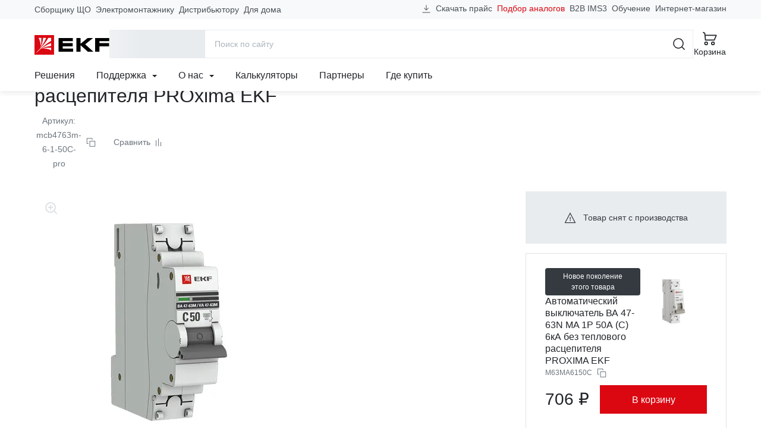

--- FILE ---
content_type: text/html; charset=utf-8
request_url: https://ekfgroup.com/ru/catalog/products/avtomaticheskij-vyklyuchatel-1p-50a-c-6ka-va-47-63m-c-elektromagnitnym-rascepitelem-ekf-proxima
body_size: 89397
content:
<!doctype html>
<html data-n-head-ssr lang="ru" data-n-head="%7B%22lang%22:%7B%22ssr%22:%22ru%22%7D%7D">
  <head >
    <meta data-n-head="ssr" charset="utf-8"><meta data-n-head="ssr" name="viewport" content="width=device-width, initial-scale=1"><meta data-n-head="ssr" name="yandex-verification" content="21f6696e6dd99c49"><meta data-n-head="ssr" data-hid="sentry-trace" name="sentry-trace" content="60f40638fe98453bb5247f210d7d26aa-818979eef2d7f9ee-1"><meta data-n-head="ssr" data-hid="sentry-baggage" name="baggage" content="sentry-environment=production,sentry-public_key=4ba4f42a85707a58f4284ae4c1740869,sentry-trace_id=60f40638fe98453bb5247f210d7d26aa,sentry-sample_rate=1,sentry-transaction=GET%20%2Fru%2Fcatalog%2Fproducts%2Favtomaticheskij-vyklyuchatel-1p-50a-c-6ka-va-47-63m-c-elektromagnitnym-rascepitelem-ekf-proxima,sentry-sampled=true"><meta data-n-head="ssr" data-hid="ogType" property="og:type" content="website"><meta data-n-head="ssr" data-hid="ogSiteName" property="og:site_name" content="EKF Group"><meta data-n-head="ssr" data-hid="ogLocale" property="og:locale" content="ru_RU"><meta data-n-head="ssr" data-hid="ogUrl" property="og:url" content="https://ekfgroup.com/ru/catalog/products/avtomaticheskij-vyklyuchatel-1p-50a-c-6ka-va-47-63m-c-elektromagnitnym-rascepitelem-ekf-proxima"><meta data-n-head="ssr" data-hid="description" name="description" content="Автоматический выключатель ВА 47-63M 1P 50А (C) 6кА без теплового расцепителя PROxima EKF от производителя в Москве и других городах России. Стоимость товаров на сайте компании EKF"><meta data-n-head="ssr" data-hid="keywords" name="keywords" content="Автоматический выключатель ВА 47-63M 1P 50А (C) 6кА без теплового расцепителя PROxima EKF купить недорого цены характеристика фото сайт производитель Москва город Россия стоимость товар компания"><meta data-n-head="ssr" data-hid="ogTitle" property="og:title" content="Автоматический выключатель ВА 47-63M 1P 50А (C) 6кА без теплового расцепителя PROxima EKF. Цены, характеристики, фото на официальном сайте ekfgroup.com"><meta data-n-head="ssr" data-hid="ogDescription" property="og:description" content="Автоматический выключатель ВА 47-63M 1P 50А (C) 6кА без теплового расцепителя PROxima EKF от производителя в Москве и других городах России. Стоимость товаров на сайте компании EKF"><meta data-n-head="ssr" data-hid="ogImage" property="og:image" content="https://cdn.ekfgroup.com/unsafe/fit-in/1200x630/center/filters:format(webp)/products/A4908303651F75CA492CD4E7E3D527F3.jpg"><title>Автоматический выключатель ВА 47-63M 1P 50А (C) 6кА без теплового расцепителя PROxima EKF. Цены, характеристики, фото на официальном сайте ekfgroup.com</title><link data-n-head="ssr" rel="icon" href="/favicon.ico" sizes="any" type="image/x-icon"><link data-n-head="ssr" rel="icon" href="/favicon.svg" type="image/svg+xml"><link data-n-head="ssr" rel="apple-touch-icon" href="/apple-touch-icon.png"><link data-n-head="ssr" rel="manifest" href="/manifest.webmanifest"><link data-n-head="ssr" rel="preload" as="image" href="/images/logo-ekf.svg"><noscript data-n-head="ssr" data-hid="305080c9"><style></style></noscript><link rel="stylesheet" href="/_nuxt/css/app.72af9ae.css"><link rel="stylesheet" href="/_nuxt/css/vendors/app.d3859ac.css"><link rel="stylesheet" href="/_nuxt/css/components/header-navigation-dropdown.2907276.css"><link rel="stylesheet" href="/_nuxt/css/components/seo-catalog-link.61db711.css"><link rel="stylesheet" href="/_nuxt/css/pages/catalog/products/_product/index.6ecdfaf.css"><link rel="stylesheet" href="/_nuxt/css/components/catalog-product-tab-specs.d1b0420.css"><link rel="stylesheet" href="/_nuxt/css/components/catalog-product-tab-description.b1ecaba.css"><link rel="stylesheet" href="/_nuxt/css/components/catalog-product-tab-documentation.b6c4946.css"><link rel="stylesheet" href="/_nuxt/css/components/catalog-document-link.4c6b264.css"><link rel="stylesheet" href="/_nuxt/css/components/catalog-tab-video.be7798a.css"><link rel="stylesheet" href="/_nuxt/css/components/catalog-tab-feedback.ea4cd1c.css"><link rel="stylesheet" href="/_nuxt/css/components/slider-products.6a2eb00.css">
  </head>
  <body >
    <script data-n-head="ssr" src="https://www.google.com/recaptcha/api.js?render=6LcsAAMnAAAAAJmMDI2ENCrvlw5lT7oaZkHmJDyy" defer async data-pbody="true"></script><div data-server-rendered="true" id="__nuxt"><!----><div id="__layout"><div id="app-root"><header data-fetch-key="data-v-fb066c04:0" class="app-header" data-v-fb066c04><div class="header-content-wrapper" data-v-fb066c04><div class="header-content container-lg" data-v-9959a2f2 data-v-9959a2f2 data-v-fb066c04><div class="header-content-top" data-v-9959a2f2><nav class="header-prof-links" data-v-9959a2f2><ul class="nav header-nav-top"><li class="nav-item"><a href="/ru/view/nku" target="_self" class="nav-link header-nav-link">
      Сборщику ЩО
    </a></li><li class="nav-item"><a href="/ru/view/smo" target="_self" class="nav-link header-nav-link">
      Электромонтажнику
    </a></li><li class="nav-item"><a href="/ru/view/distributor" target="_self" class="nav-link header-nav-link">
      Дистрибьютору
    </a></li><li class="nav-item"><a href="/ru/view/homeowner" target="_self" class="nav-link header-nav-link">
      Для дома
    </a></li></ul></nav> <nav class="header-ext-links" data-v-470769f9 data-v-9959a2f2><ul class="nav header-nav-top" data-v-470769f9 data-v-470769f9><li class="nav-item btn-download" data-v-470769f9 data-v-470769f9><a href="#" target="_self" class="nav-link" data-v-470769f9><svg width="16" height="16" viewBox="0 0 24 24" xmlns="http://www.w3.org/2000/svg" aria-hidden="true" class="d-none d-md-inline mr-4" data-v-29ef2333 data-v-470769f9><path fill-rule="evenodd" clip-rule="evenodd" d="M2.25 20.25H21.75V21.75H2.25V20.25Z" class="underline" data-v-29ef2333></path> <path d="M17.0001 8.93934L18.0608 10L12.0001 16.0607L5.93945 10L7.00011 8.93934L11.2501 13.1893V2.25H12.7501V13.1893L17.0001 8.93934Z" class="arrow" data-v-29ef2333></path></svg>
      Скачать прайс
    </a></li> <li class="nav-item analogs-nav-item" data-v-470769f9 data-v-470769f9><a href="/ru/calculators/mastercost" target="_self" class="nav-link" data-v-470769f9>
      Подбор аналогов
    </a></li> <li class="nav-item" data-v-470769f9><span data-href="https://ims3.ekf.su/" class="seolink nav-link" data-v-470769f9>
        B2B IMS3
      </span></li><li class="nav-item" data-v-470769f9><span data-href="https://univer.ekfgroup.com/" class="seolink nav-link" data-v-470769f9>
        Обучение
      </span></li><li class="nav-item" data-v-470769f9><span data-href="https://ekf.market/?utm_source=ekfgroup_head" class="seolink nav-link" data-v-470769f9>
        Интернет-магазин
      </span></li></ul></nav></div> <div class="header-content-middle" data-v-9959a2f2><div class="header-menu-toggle" data-v-36ef88cb data-v-9959a2f2><div class="b-skeleton btn-toggle b-skeleton-text b-skeleton-animate-wave" data-v-36ef88cb data-v-36ef88cb></div></div> <a href="/ru" target="_self" class="header-brand nuxt-link-active" data-v-98571a28 data-v-9959a2f2><img src="/images/logo-ekf.svg" width="126" height="33" alt="EKF" class="header-brand-image" data-v-98571a28> <img src="/images/select-region/logo-ekf-white.svg" width="126" height="33" alt="EKF" class="header-brand-image white" data-v-98571a28></a> <div class="header-catalog-toggle" data-v-4a7a4390 data-v-9959a2f2><div class="b-skeleton b-skeleton-button b-skeleton-animate-wave" data-v-4a7a4390 data-v-4a7a4390></div></div> <div class="header-search" data-v-6c2c5edd data-v-9959a2f2><div class="header-search-container container-lg" data-v-6c2c5edd data-v-6c2c5edd><form action="/search" method="get" data-v-56960b8a data-v-6c2c5edd><div role="group" class="input-group input-group-flush header-search-form" data-v-56960b8a data-v-56960b8a><!----><input name="q" type="search" placeholder="Поиск по сайту" autocomplete="off" value="" class="form-control" data-v-56960b8a><div class="input-group-append" data-v-56960b8a data-v-56960b8a><button title="Поиск" type="submit" class="btn btn-icon btn-search btn-link" data-v-56960b8a data-v-56960b8a><svg width="24" height="24" aria-hidden="true" xmlns="http://www.w3.org/2000/svg" class="icon sprite-icons" data-v-56960b8a data-v-56960b8a><use href="/_nuxt/760754d35171185db3788e6125bf5f35.svg#i-search-24" xlink:href="/_nuxt/760754d35171185db3788e6125bf5f35.svg#i-search-24" data-v-56960b8a data-v-56960b8a></use></svg></button> <button title="Закрыть" type="button" class="btn btn-icon btn-close-search btn-link" data-v-56960b8a data-v-56960b8a><svg width="24" height="24" aria-hidden="true" xmlns="http://www.w3.org/2000/svg" class="icon sprite-icons" data-v-56960b8a data-v-56960b8a><use href="/_nuxt/760754d35171185db3788e6125bf5f35.svg#i-close-24" xlink:href="/_nuxt/760754d35171185db3788e6125bf5f35.svg#i-close-24" data-v-56960b8a data-v-56960b8a></use></svg></button></div></div></form> <!----></div></div> <div class="header-search-toggle" data-v-9959a2f2><button title="Поиск" aria-label="Поиск" type="button" class="btn header-toggle-btn btn-icon btn-link"><svg width="24" height="24" aria-hidden="true" xmlns="http://www.w3.org/2000/svg" class="icon sprite-icons"><use href="/_nuxt/760754d35171185db3788e6125bf5f35.svg#i-search-24" xlink:href="/_nuxt/760754d35171185db3788e6125bf5f35.svg#i-search-24"></use></svg> <span class="fs-2 font-weight-normal d-none d-lg-inline">Поиск</span></button></div> <div class="header-buttons" data-v-12e65d4c data-v-9959a2f2><div class="header-compare" style="display:none;" data-v-59c0194e data-v-59c0194e data-v-12e65d4c><a href="/ru/compare" title="Перейти к сравнению" aria-label="Перейти к сравнению" target="_self" class="btn btn-icon header-toggle-btn btn-link" data-v-59c0194e><svg width="24" height="24" aria-hidden="true" xmlns="http://www.w3.org/2000/svg" class="icon sprite-icons" data-v-59c0194e><use href="/_nuxt/760754d35171185db3788e6125bf5f35.svg#i-compare-24" xlink:href="/_nuxt/760754d35171185db3788e6125bf5f35.svg#i-compare-24" data-v-59c0194e></use></svg> <span class="fs-2 font-weight-normal" data-v-59c0194e>Сравнение</span> <!----></a></div> <div class="header-cart" data-v-a8e7d03c data-v-12e65d4c><a href="/ru/cart" title="Перейти в корзину" target="_self" class="btn header-toggle-btn btn-icon btn-link" data-v-a8e7d03c><svg width="24" height="24" aria-hidden="true" xmlns="http://www.w3.org/2000/svg" class="icon sprite-icons" data-v-a8e7d03c><use href="/_nuxt/760754d35171185db3788e6125bf5f35.svg#i-cart-24" xlink:href="/_nuxt/760754d35171185db3788e6125bf5f35.svg#i-cart-24" data-v-a8e7d03c></use></svg> <span class="fs-2 font-weight-normal d-none d-lg-inline" data-v-a8e7d03c>Корзина</span> <!----></a></div></div></div> <div class="header-content-bottom" data-v-9959a2f2><nav class="header-navigation" data-v-506eccf0 data-v-9959a2f2><ul class="nav header-nav-main" data-v-506eccf0 data-v-506eccf0><li class="nav-item" data-v-506eccf0><a href="/ru/solutions" target="_self" class="nav-link">Решения</a></li><li class="nav-item nav-item-dropdown" data-v-c3dcc6d8 data-v-506eccf0><div class="dropdown" data-v-c3dcc6d8><a href="#" target="_self" class="nav-link" data-v-c3dcc6d8>
      Поддержка

      <svg width="8" height="8" aria-hidden="true" xmlns="http://www.w3.org/2000/svg" class="icon-caret ml-6 icon sprite-icons" data-v-c3dcc6d8><use href="/_nuxt/760754d35171185db3788e6125bf5f35.svg#i-caret-8" xlink:href="/_nuxt/760754d35171185db3788e6125bf5f35.svg#i-caret-8" data-v-c3dcc6d8></use></svg></a> <ul tabindex="-1" class="dropdown-menu" data-v-c3dcc6d8><li role="presentation" data-v-0f7b44b3 data-v-c3dcc6d8><!----> <a href="/ru/support/project" role="menuitem" target="_self" class="dropdown-item estimate-dropdown-item" data-v-0f7b44b3><svg width="24" height="24" aria-hidden="true" xmlns="http://www.w3.org/2000/svg" class="mr-12 icon sprite-icons" data-v-0f7b44b3><use href="/_nuxt/760754d35171185db3788e6125bf5f35.svg#i-calculator-24" xlink:href="/_nuxt/760754d35171185db3788e6125bf5f35.svg#i-calculator-24" data-v-0f7b44b3></use></svg>
    Рассчитать проект
  </a> <!----> <!----></li><li role="presentation" data-v-0f7b44b3 data-v-c3dcc6d8><!----> <a href="/ru/calculators/mastercost" role="menuitem" target="_self" class="dropdown-item analogs-dropdown-item" data-v-0f7b44b3><svg width="24" height="24" aria-hidden="true" xmlns="http://www.w3.org/2000/svg" class="mr-12 icon sprite-icons" data-v-0f7b44b3><use href="/_nuxt/760754d35171185db3788e6125bf5f35.svg#i-retweet-24" xlink:href="/_nuxt/760754d35171185db3788e6125bf5f35.svg#i-retweet-24" data-v-0f7b44b3></use></svg>
    Подбор аналогов
  </a> <!----> <!----></li><li role="presentation" data-v-0f7b44b3 data-v-c3dcc6d8><!----> <a href="/ru/support/feedback" role="menuitem" target="_self" class="dropdown-item support-dropdown-item" data-v-0f7b44b3><svg width="24" height="24" aria-hidden="true" xmlns="http://www.w3.org/2000/svg" class="mr-12 icon sprite-icons" data-v-0f7b44b3><use href="/_nuxt/760754d35171185db3788e6125bf5f35.svg#i-headset-24" xlink:href="/_nuxt/760754d35171185db3788e6125bf5f35.svg#i-headset-24" data-v-0f7b44b3></use></svg>
    Обратиться в техподдержку
  </a> <!----> <hr data-v-0f7b44b3></li><li role="presentation" data-v-0f7b44b3 data-v-c3dcc6d8><div class="dropdown dropright" data-v-0f7b44b3><a role="menuitem" href="#" target="_self" class="dropdown-item has-children" data-v-0f7b44b3>
      Рекламные материалы
    </a> <ul role="menu" tabindex="-1" class="dropdown-menu" data-v-0f7b44b3><li role="presentation" data-v-0f7b44b3><a href="/ru/support/logo" role="menuitem" target="_self" class="dropdown-item">
        Логотип EKF
      </a></li><li role="presentation" data-v-0f7b44b3><a href="/ru/support/presentations" role="menuitem" target="_self" class="dropdown-item">
        Презентации продукции
      </a></li><li role="presentation" data-v-0f7b44b3><a href="/ru/about/video" role="menuitem" target="_self" class="dropdown-item">
        Видео
      </a></li></ul></div> <!----> <!----> <!----></li><li role="presentation" data-v-0f7b44b3 data-v-c3dcc6d8><!----> <a href="/ru/support/pos" role="menuitem" target="_self" class="dropdown-item marketingCatalogs-dropdown-item" data-v-0f7b44b3><!---->
    Каталоги и материалы
  </a> <!----> <!----></li><li role="presentation" data-v-0f7b44b3 data-v-c3dcc6d8><!----> <a href="/ru/support/libraries" role="menuitem" target="_self" class="dropdown-item libraries-dropdown-item" data-v-0f7b44b3><!---->
    BIM &amp; CAD библиотеки
  </a> <!----> <!----></li><li role="presentation" data-v-0f7b44b3 data-v-c3dcc6d8><!----> <a href="/ru/calculators" role="menuitem" target="_self" class="dropdown-item calculators-dropdown-item" data-v-0f7b44b3><!---->
    Калькуляторы
  </a> <!----> <!----></li><li role="presentation" data-v-0f7b44b3 data-v-c3dcc6d8><!----> <a href="/ru/support/software" role="menuitem" target="_self" class="dropdown-item software-dropdown-item" data-v-0f7b44b3><!---->
    Программное обеспечение EKF
  </a> <!----> <!----></li><li role="presentation" data-v-0f7b44b3 data-v-c3dcc6d8><!----> <a href="/ru/support/estimates" role="menuitem" target="_self" class="dropdown-item estimates-dropdown-item" data-v-0f7b44b3><!---->
    Сервисы для составления смет
  </a> <!----> <!----></li><li role="presentation" data-v-0f7b44b3 data-v-c3dcc6d8><div class="dropdown dropright" data-v-0f7b44b3><a role="menuitem" href="#" target="_self" class="dropdown-item has-children" data-v-0f7b44b3>
      Интернет-магазинам и разработчикам
    </a> <ul role="menu" tabindex="-1" class="dropdown-menu" data-v-0f7b44b3><li role="presentation" data-v-0f7b44b3><a href="/ru/support/api" role="menuitem" target="_self" class="dropdown-item">
        API для партнеров
      </a></li><li role="presentation" data-v-0f7b44b3><a href="/ru/support/csv" role="menuitem" target="_self" class="dropdown-item">
        Выгрузка в CSV
      </a></li><li role="presentation" data-v-0f7b44b3><a href="/ru/support/xml" role="menuitem" target="_self" class="dropdown-item">
        Выгрузка XML / YML
      </a></li></ul></div> <!----> <!----> <!----></li><li role="presentation" data-v-0f7b44b3 data-v-c3dcc6d8><!----> <a href="/ru/support/documentation" role="menuitem" target="_self" class="dropdown-item documentation-dropdown-item" data-v-0f7b44b3><!---->
    Документация
  </a> <!----> <!----></li><li role="presentation" data-v-0f7b44b3 data-v-c3dcc6d8><!----> <a href="/ru/support/warranty" role="menuitem" target="_self" class="dropdown-item warranty-dropdown-item" data-v-0f7b44b3><!---->
    Гарантии
  </a> <!----> <!----></li></ul></div></li><li class="nav-item nav-item-dropdown" data-v-c3dcc6d8 data-v-506eccf0><div class="dropdown" data-v-c3dcc6d8><a href="#" target="_self" class="nav-link" data-v-c3dcc6d8>
      О нас

      <svg width="8" height="8" aria-hidden="true" xmlns="http://www.w3.org/2000/svg" class="icon-caret ml-6 icon sprite-icons" data-v-c3dcc6d8><use href="/_nuxt/760754d35171185db3788e6125bf5f35.svg#i-caret-8" xlink:href="/_nuxt/760754d35171185db3788e6125bf5f35.svg#i-caret-8" data-v-c3dcc6d8></use></svg></a> <ul tabindex="-1" class="dropdown-menu" data-v-c3dcc6d8><li role="presentation" data-v-0f7b44b3 data-v-c3dcc6d8><!----> <a href="/ru/about/company" role="menuitem" target="_self" class="dropdown-item company-dropdown-item" data-v-0f7b44b3><!---->
    О бренде
  </a> <!----> <!----></li><li role="presentation" data-v-0f7b44b3 data-v-c3dcc6d8><!----> <a href="/ru/about/production" role="menuitem" target="_self" class="dropdown-item production-dropdown-item" data-v-0f7b44b3><!---->
    Производство
  </a> <!----> <!----></li><li role="presentation" data-v-0f7b44b3 data-v-c3dcc6d8><!----> <a href="/ru/about/news/category/projects" role="menuitem" target="_self" class="dropdown-item projects-dropdown-item" data-v-0f7b44b3><!---->
    Проекты
  </a> <!----> <!----></li><li role="presentation" data-v-0f7b44b3 data-v-c3dcc6d8><!----> <!----> <span data-href="https://events.ekfgroup.com/" class="seolink dropdown-item" data-v-0f7b44b3>
    Мероприятия
  </span> <!----></li><li role="presentation" data-v-0f7b44b3 data-v-c3dcc6d8><!----> <a href="/ru/about/news" role="menuitem" target="_self" class="dropdown-item press-dropdown-item" data-v-0f7b44b3><!---->
    Новости
  </a> <!----> <!----></li><li role="presentation" data-v-0f7b44b3 data-v-c3dcc6d8><!----> <a href="/ru/about/video" role="menuitem" target="_self" class="dropdown-item video-dropdown-item" data-v-0f7b44b3><!---->
    Видео
  </a> <!----> <!----></li><li role="presentation" data-v-0f7b44b3 data-v-c3dcc6d8><!----> <a href="/ru/about/career" role="menuitem" target="_self" class="dropdown-item career-dropdown-item" data-v-0f7b44b3><!---->
    Карьера в EKF
  </a> <!----> <!----></li><li role="presentation" data-v-0f7b44b3 data-v-c3dcc6d8><!----> <a href="/ru/about/esg" role="menuitem" target="_self" class="dropdown-item esg-dropdown-item" data-v-0f7b44b3><!---->
    ESG
  </a> <!----> <!----></li><li role="presentation" data-v-0f7b44b3 data-v-c3dcc6d8><!----> <a href="/ru/about/fair-position" role="menuitem" target="_self" class="dropdown-item fair-position-dropdown-item" data-v-0f7b44b3><!---->
    Честная позиция
  </a> <!----> <!----></li><li role="presentation" data-v-0f7b44b3 data-v-c3dcc6d8><!----> <a href="/ru/about/qms" role="menuitem" target="_self" class="dropdown-item qms-dropdown-item" data-v-0f7b44b3><!---->
    Система качества
  </a> <!----> <!----></li><li role="presentation" data-v-0f7b44b3 data-v-c3dcc6d8><!----> <a href="/ru/blog" role="menuitem" target="_self" class="dropdown-item blog-dropdown-item" data-v-0f7b44b3><!---->
    Блог
  </a> <!----> <!----></li><li role="presentation" data-v-0f7b44b3 data-v-c3dcc6d8><!----> <a href="/ru/about/contacts" role="menuitem" target="_self" class="dropdown-item contacts-dropdown-item" data-v-0f7b44b3><!---->
    Контакты
  </a> <!----> <!----></li></ul></div></li><li class="nav-item" data-v-506eccf0><a href="/ru/calculators" target="_self" class="nav-link">Калькуляторы</a></li><li class="nav-item" data-v-506eccf0><a href="/ru/distribution/partners" target="_self" class="nav-link">Партнеры</a></li><li class="nav-item" data-v-506eccf0><a href="/ru/distribution/buy" target="_self" class="nav-link">Где купить</a></li></ul></nav> <!----></div></div></div> <div class="menu-mobile" data-v-314e84f5 data-v-fb066c04><div class="menu-mobile-content" style="transform:translateX(0%);" data-v-314e84f5><div class="menu-panel menu-panel-root" data-v-6c85d097 data-v-314e84f5><ul class="menu-mobile-nav menu-mobile-nav-primary" data-v-6c85d097><li class="nav-item" data-v-6c85d097><a href="#" target="_self" class="nav-link" data-v-6c85d097><svg width="24" height="24" aria-hidden="true" xmlns="http://www.w3.org/2000/svg" class="mr-8 icon sprite-icons"><use href="/_nuxt/760754d35171185db3788e6125bf5f35.svg#i-chevron-right-24" xlink:href="/_nuxt/760754d35171185db3788e6125bf5f35.svg#i-chevron-right-24"></use></svg>
  Каталог
</a></li><li class="nav-item" data-v-6c85d097><a href="#" target="_self" class="nav-link" data-v-6c85d097><svg width="24" height="24" aria-hidden="true" xmlns="http://www.w3.org/2000/svg" class="mr-8 icon sprite-icons"><use href="/_nuxt/760754d35171185db3788e6125bf5f35.svg#i-chevron-right-24" xlink:href="/_nuxt/760754d35171185db3788e6125bf5f35.svg#i-chevron-right-24"></use></svg>
  Профессионалам
</a></li><li class="nav-item" data-v-6c85d097><a href="/ru/solutions" target="_self" class="nav-link" data-v-6c85d097><svg width="24" height="24" aria-hidden="true" xmlns="http://www.w3.org/2000/svg" class="mr-8 icon sprite-icons"><use href="/_nuxt/760754d35171185db3788e6125bf5f35.svg#i-chevron-right-24" xlink:href="/_nuxt/760754d35171185db3788e6125bf5f35.svg#i-chevron-right-24"></use></svg>
  Решения
</a></li><li class="nav-item" data-v-6c85d097><a href="#" target="_self" class="nav-link" data-v-6c85d097><svg width="24" height="24" aria-hidden="true" xmlns="http://www.w3.org/2000/svg" class="mr-8 icon sprite-icons"><use href="/_nuxt/760754d35171185db3788e6125bf5f35.svg#i-chevron-right-24" xlink:href="/_nuxt/760754d35171185db3788e6125bf5f35.svg#i-chevron-right-24"></use></svg>
  Поддержка
</a></li><li class="nav-item" data-v-6c85d097><a href="#" target="_self" class="nav-link" data-v-6c85d097><svg width="24" height="24" aria-hidden="true" xmlns="http://www.w3.org/2000/svg" class="mr-8 icon sprite-icons"><use href="/_nuxt/760754d35171185db3788e6125bf5f35.svg#i-chevron-right-24" xlink:href="/_nuxt/760754d35171185db3788e6125bf5f35.svg#i-chevron-right-24"></use></svg>
  О нас
</a></li><li class="nav-item" data-v-6c85d097><a href="/ru/calculators" target="_self" class="nav-link" data-v-6c85d097><svg width="24" height="24" aria-hidden="true" xmlns="http://www.w3.org/2000/svg" class="mr-8 icon sprite-icons"><use href="/_nuxt/760754d35171185db3788e6125bf5f35.svg#i-chevron-right-24" xlink:href="/_nuxt/760754d35171185db3788e6125bf5f35.svg#i-chevron-right-24"></use></svg>
  Калькуляторы
</a></li><li class="nav-item" data-v-6c85d097><a href="/ru/distribution/partners" target="_self" class="nav-link" data-v-6c85d097><svg width="24" height="24" aria-hidden="true" xmlns="http://www.w3.org/2000/svg" class="mr-8 icon sprite-icons"><use href="/_nuxt/760754d35171185db3788e6125bf5f35.svg#i-chevron-right-24" xlink:href="/_nuxt/760754d35171185db3788e6125bf5f35.svg#i-chevron-right-24"></use></svg>
  Партнеры
</a></li><li class="nav-item" data-v-6c85d097><a href="/ru/distribution/buy" target="_self" class="nav-link" data-v-6c85d097><svg width="24" height="24" aria-hidden="true" xmlns="http://www.w3.org/2000/svg" class="mr-8 icon sprite-icons"><use href="/_nuxt/760754d35171185db3788e6125bf5f35.svg#i-chevron-right-24" xlink:href="/_nuxt/760754d35171185db3788e6125bf5f35.svg#i-chevron-right-24"></use></svg>
  Где купить
</a></li></ul> <hr class="mx-12 my-0" data-v-6c85d097> <ul class="menu-mobile-nav menu-mobile-nav-secondary" data-v-6c85d097><li class="nav-item" data-v-2e7fe2b2 data-v-6c85d097><a href="/ru/cart" target="_self" class="nav-link" data-v-2e7fe2b2><div class="nav-link-icon" data-v-2e7fe2b2><svg width="24" height="24" aria-hidden="true" xmlns="http://www.w3.org/2000/svg" class="mr-8 icon sprite-icons" data-v-2e7fe2b2><use href="/_nuxt/760754d35171185db3788e6125bf5f35.svg#i-cart-24" xlink:href="/_nuxt/760754d35171185db3788e6125bf5f35.svg#i-cart-24" data-v-2e7fe2b2></use></svg> <!----></div>
    Корзина
  </a></li> <li class="nav-item" data-v-42ccc085 data-v-6c85d097><a href="/ru/compare" target="_self" class="nav-link" data-v-42ccc085><div class="nav-link-icon" data-v-42ccc085><svg width="24" height="24" aria-hidden="true" xmlns="http://www.w3.org/2000/svg" class="mr-8 icon sprite-icons" data-v-42ccc085><use href="/_nuxt/760754d35171185db3788e6125bf5f35.svg#i-compare-24" xlink:href="/_nuxt/760754d35171185db3788e6125bf5f35.svg#i-compare-24" data-v-42ccc085></use></svg> <!----></div>
    Сравнение товаров
  </a></li> <li class="nav-item" data-v-6c85d097><span data-href="https://ims3.ekf.su/" rel="nofollow" class="seolink nav-link" data-v-6c85d097><span class="nav-link-icon"><svg width="24" height="24" aria-hidden="true" xmlns="http://www.w3.org/2000/svg" class="mr-8 icon sprite-icons"><use href="/_nuxt/760754d35171185db3788e6125bf5f35.svg#i-sync-24" xlink:href="/_nuxt/760754d35171185db3788e6125bf5f35.svg#i-sync-24"></use></svg></span>
  B2B
</span></li><li class="nav-item" data-v-6c85d097><span data-href="https://univer.ekfgroup.com/" class="seolink nav-link" data-v-6c85d097><span class="nav-link-icon"><svg width="24" height="24" aria-hidden="true" xmlns="http://www.w3.org/2000/svg" class="mr-8 icon sprite-icons"><use href="/_nuxt/760754d35171185db3788e6125bf5f35.svg#i-student-24" xlink:href="/_nuxt/760754d35171185db3788e6125bf5f35.svg#i-student-24"></use></svg></span>
  Обучение
</span></li><li class="nav-item" data-v-6c85d097><span data-href="https://ekf.market" class="seolink nav-link" data-v-6c85d097><span class="nav-link-icon"><svg width="24" height="24" aria-hidden="true" xmlns="http://www.w3.org/2000/svg" class="mr-8 icon sprite-icons"><use href="/_nuxt/760754d35171185db3788e6125bf5f35.svg#i-shop-24" xlink:href="/_nuxt/760754d35171185db3788e6125bf5f35.svg#i-shop-24"></use></svg></span>
  Интернет-магазин
</span></li><li class="nav-item" data-v-6c85d097><a href="/" class="nav-link" data-v-6c85d097><span class="nav-link-icon"><svg width="24" height="24" aria-hidden="true" xmlns="http://www.w3.org/2000/svg" class="mr-8 icon sprite-icons"><use href="/_nuxt/760754d35171185db3788e6125bf5f35.svg#i-phone-24" xlink:href="/_nuxt/760754d35171185db3788e6125bf5f35.svg#i-phone-24"></use></svg></span>
  Заказать обратный звонок
</a></li><li class="nav-item" data-v-6c85d097><a href="/ru/support/feedback" class="nav-link" data-v-6c85d097><span class="nav-link-icon"><svg width="24" height="24" aria-hidden="true" xmlns="http://www.w3.org/2000/svg" class="mr-8 icon sprite-icons"><use href="/_nuxt/760754d35171185db3788e6125bf5f35.svg#i-headset-24" xlink:href="/_nuxt/760754d35171185db3788e6125bf5f35.svg#i-headset-24"></use></svg></span>
  Обратиться в техподдержку
</a></li><li class="nav-item" data-v-6c85d097><a href="/ru/support/project" class="nav-link" data-v-6c85d097><span class="nav-link-icon"><svg width="24" height="24" aria-hidden="true" xmlns="http://www.w3.org/2000/svg" class="mr-8 icon sprite-icons"><use href="/_nuxt/760754d35171185db3788e6125bf5f35.svg#i-calculator-24" xlink:href="/_nuxt/760754d35171185db3788e6125bf5f35.svg#i-calculator-24"></use></svg></span>
  Рассчитать проект
</a></li><li class="nav-item" data-v-6c85d097><a href="/ru/support/report" class="nav-link" data-v-6c85d097><span class="nav-link-icon"><svg width="24" height="24" aria-hidden="true" xmlns="http://www.w3.org/2000/svg" class="mr-8 icon sprite-icons"><use href="/_nuxt/760754d35171185db3788e6125bf5f35.svg#i-warning-24" xlink:href="/_nuxt/760754d35171185db3788e6125bf5f35.svg#i-warning-24"></use></svg></span>
  Сообщить об ошибке
</a></li><li class="nav-item" data-v-6c85d097><a href="/ru/support/question" class="nav-link" data-v-6c85d097><span class="nav-link-icon"><svg width="24" height="24" aria-hidden="true" xmlns="http://www.w3.org/2000/svg" class="mr-8 icon sprite-icons"><use href="/_nuxt/760754d35171185db3788e6125bf5f35.svg#i-question-24" xlink:href="/_nuxt/760754d35171185db3788e6125bf5f35.svg#i-question-24"></use></svg></span>
  Спросить о продукции
</a></li> <li class="nav-item-text" data-v-6c85d097><div class="location-indicator" data-v-9bcf9700 data-v-6c85d097><button type="button" disabled="disabled" class="btn location-indicator-button text-reset border-0 p-0 btn-link disabled" data-v-9bcf9700 data-v-9bcf9700><svg width="24" height="24" xmlns="http://www.w3.org/2000/svg" class="mr-8 icon sprite-icons" data-v-9bcf9700 data-v-9bcf9700><use href="/_nuxt/760754d35171185db3788e6125bf5f35.svg#i-map-pin-24" xlink:href="/_nuxt/760754d35171185db3788e6125bf5f35.svg#i-map-pin-24" data-v-9bcf9700 data-v-9bcf9700></use></svg> <span class="caption" data-v-9bcf9700>
        
      </span></button> <!----></div></li> <li class="nav-item-text" data-v-6c85d097><div class="indicator" data-v-269ec364 data-v-6c85d097><button type="button" class="btn indicator-button text-reset border-0 p-0 btn-link" data-v-269ec364 data-v-269ec364><svg width="24" height="24" xmlns="http://www.w3.org/2000/svg" class="mr-8 icon sprite-icons" data-v-269ec364 data-v-269ec364><use href="/_nuxt/760754d35171185db3788e6125bf5f35.svg#i-language-24" xlink:href="/_nuxt/760754d35171185db3788e6125bf5f35.svg#i-language-24" data-v-269ec364 data-v-269ec364></use></svg> <span class="caption" data-v-269ec364> EN </span></button> <!----></div></li></ul></div> <div class="menu-panel" data-v-314e84f5><ul class="menu-mobile-nav"><!----> <!----> <!----> </ul></div> <div class="menu-panel" data-v-314e84f5><ul class="menu-mobile-nav"><!----> <!----> <!----> </ul></div> <div class="menu-panel" data-v-314e84f5><ul class="menu-mobile-nav"><!----> <!----> <!----> </ul></div></div></div> <div class="menu-desktop menu-panel" data-v-c87b5236 data-v-c87b5236 data-v-fb066c04><div class="menu-desktop-container container" data-v-c87b5236><div class="row h-100" data-v-c87b5236><div class="col-xl-3 col-4" data-v-c87b5236><div class="menu-desktop-panel menu-desktop-panel-root" data-v-c5994d26 data-v-c87b5236><ul class="menu-desktop-nav" data-v-c5994d26><li class="nav-item" data-v-c5994d26><a href="#" target="_self" class="nav-link" data-v-c5994d26>
        Продукция
        <svg width="24" height="24" aria-hidden="true" xmlns="http://www.w3.org/2000/svg" class="text-gray-700 icon sprite-icons" data-v-c5994d26><use href="/_nuxt/760754d35171185db3788e6125bf5f35.svg#i-chevron-right-24" xlink:href="/_nuxt/760754d35171185db3788e6125bf5f35.svg#i-chevron-right-24" data-v-c5994d26></use></svg></a></li><li class="nav-item" data-v-c5994d26><a href="#" target="_self" class="nav-link" data-v-c5994d26>
        Модульное оборудование
        <svg width="24" height="24" aria-hidden="true" xmlns="http://www.w3.org/2000/svg" class="text-gray-700 icon sprite-icons" data-v-c5994d26><use href="/_nuxt/760754d35171185db3788e6125bf5f35.svg#i-chevron-right-24" xlink:href="/_nuxt/760754d35171185db3788e6125bf5f35.svg#i-chevron-right-24" data-v-c5994d26></use></svg></a></li><li class="nav-item" data-v-c5994d26><a href="#" target="_self" class="nav-link" data-v-c5994d26>
        Силовое оборудование
        <svg width="24" height="24" aria-hidden="true" xmlns="http://www.w3.org/2000/svg" class="text-gray-700 icon sprite-icons" data-v-c5994d26><use href="/_nuxt/760754d35171185db3788e6125bf5f35.svg#i-chevron-right-24" xlink:href="/_nuxt/760754d35171185db3788e6125bf5f35.svg#i-chevron-right-24" data-v-c5994d26></use></svg></a></li><li class="nav-item" data-v-c5994d26><a href="#" target="_self" class="nav-link" data-v-c5994d26>
        Автоматизация и КИП
        <svg width="24" height="24" aria-hidden="true" xmlns="http://www.w3.org/2000/svg" class="text-gray-700 icon sprite-icons" data-v-c5994d26><use href="/_nuxt/760754d35171185db3788e6125bf5f35.svg#i-chevron-right-24" xlink:href="/_nuxt/760754d35171185db3788e6125bf5f35.svg#i-chevron-right-24" data-v-c5994d26></use></svg></a></li><li class="nav-item" data-v-c5994d26><a href="#" target="_self" class="nav-link" data-v-c5994d26>
        Кабеленесущие системы
        <svg width="24" height="24" aria-hidden="true" xmlns="http://www.w3.org/2000/svg" class="text-gray-700 icon sprite-icons" data-v-c5994d26><use href="/_nuxt/760754d35171185db3788e6125bf5f35.svg#i-chevron-right-24" xlink:href="/_nuxt/760754d35171185db3788e6125bf5f35.svg#i-chevron-right-24" data-v-c5994d26></use></svg></a></li><li class="nav-item" data-v-c5994d26><a href="#" target="_self" class="nav-link" data-v-c5994d26>
        Инструмент и изделия для электромонтажа
        <svg width="24" height="24" aria-hidden="true" xmlns="http://www.w3.org/2000/svg" class="text-gray-700 icon sprite-icons" data-v-c5994d26><use href="/_nuxt/760754d35171185db3788e6125bf5f35.svg#i-chevron-right-24" xlink:href="/_nuxt/760754d35171185db3788e6125bf5f35.svg#i-chevron-right-24" data-v-c5994d26></use></svg></a></li><li class="nav-item" data-v-c5994d26><a href="#" target="_self" class="nav-link" data-v-c5994d26>
        Щиты, корпуса и комплектующие
        <svg width="24" height="24" aria-hidden="true" xmlns="http://www.w3.org/2000/svg" class="text-gray-700 icon sprite-icons" data-v-c5994d26><use href="/_nuxt/760754d35171185db3788e6125bf5f35.svg#i-chevron-right-24" xlink:href="/_nuxt/760754d35171185db3788e6125bf5f35.svg#i-chevron-right-24" data-v-c5994d26></use></svg></a></li><li class="nav-item" data-v-c5994d26><a href="#" target="_self" class="nav-link" data-v-c5994d26>
        Электроустановочные изделия
        <svg width="24" height="24" aria-hidden="true" xmlns="http://www.w3.org/2000/svg" class="text-gray-700 icon sprite-icons" data-v-c5994d26><use href="/_nuxt/760754d35171185db3788e6125bf5f35.svg#i-chevron-right-24" xlink:href="/_nuxt/760754d35171185db3788e6125bf5f35.svg#i-chevron-right-24" data-v-c5994d26></use></svg></a></li><li class="nav-item" data-v-c5994d26><a href="#" target="_self" class="nav-link" data-v-c5994d26>
        Светотехника
        <svg width="24" height="24" aria-hidden="true" xmlns="http://www.w3.org/2000/svg" class="text-gray-700 icon sprite-icons" data-v-c5994d26><use href="/_nuxt/760754d35171185db3788e6125bf5f35.svg#i-chevron-right-24" xlink:href="/_nuxt/760754d35171185db3788e6125bf5f35.svg#i-chevron-right-24" data-v-c5994d26></use></svg></a></li><li class="nav-item" data-v-c5994d26><a href="#" target="_self" class="nav-link" data-v-c5994d26>
        Измерительная аппаратура
        <svg width="24" height="24" aria-hidden="true" xmlns="http://www.w3.org/2000/svg" class="text-gray-700 icon sprite-icons" data-v-c5994d26><use href="/_nuxt/760754d35171185db3788e6125bf5f35.svg#i-chevron-right-24" xlink:href="/_nuxt/760754d35171185db3788e6125bf5f35.svg#i-chevron-right-24" data-v-c5994d26></use></svg></a></li><li class="nav-item" data-v-c5994d26><a href="#" target="_self" class="nav-link" data-v-c5994d26>
        Молниезащита
        <svg width="24" height="24" aria-hidden="true" xmlns="http://www.w3.org/2000/svg" class="text-gray-700 icon sprite-icons" data-v-c5994d26><use href="/_nuxt/760754d35171185db3788e6125bf5f35.svg#i-chevron-right-24" xlink:href="/_nuxt/760754d35171185db3788e6125bf5f35.svg#i-chevron-right-24" data-v-c5994d26></use></svg></a></li><li class="nav-item" data-v-c5994d26><a href="#" target="_self" class="nav-link" data-v-c5994d26>
        Умный дом
        <svg width="24" height="24" aria-hidden="true" xmlns="http://www.w3.org/2000/svg" class="text-gray-700 icon sprite-icons" data-v-c5994d26><use href="/_nuxt/760754d35171185db3788e6125bf5f35.svg#i-chevron-right-24" xlink:href="/_nuxt/760754d35171185db3788e6125bf5f35.svg#i-chevron-right-24" data-v-c5994d26></use></svg></a></li><li class="nav-item" data-v-c5994d26><a href="#" target="_self" class="nav-link" data-v-c5994d26>
        Системы обогрева
        <svg width="24" height="24" aria-hidden="true" xmlns="http://www.w3.org/2000/svg" class="text-gray-700 icon sprite-icons" data-v-c5994d26><use href="/_nuxt/760754d35171185db3788e6125bf5f35.svg#i-chevron-right-24" xlink:href="/_nuxt/760754d35171185db3788e6125bf5f35.svg#i-chevron-right-24" data-v-c5994d26></use></svg></a></li><li class="nav-item" data-v-c5994d26><a href="#" target="_self" class="nav-link" data-v-c5994d26>
        Оборудование среднего напряжения Stingray
        <svg width="24" height="24" aria-hidden="true" xmlns="http://www.w3.org/2000/svg" class="text-gray-700 icon sprite-icons" data-v-c5994d26><use href="/_nuxt/760754d35171185db3788e6125bf5f35.svg#i-chevron-right-24" xlink:href="/_nuxt/760754d35171185db3788e6125bf5f35.svg#i-chevron-right-24" data-v-c5994d26></use></svg></a></li><li class="nav-item" data-v-c5994d26><a href="#" target="_self" class="nav-link" data-v-c5994d26>
        Телекоммуникационное оборудование
        <svg width="24" height="24" aria-hidden="true" xmlns="http://www.w3.org/2000/svg" class="text-gray-700 icon sprite-icons" data-v-c5994d26><use href="/_nuxt/760754d35171185db3788e6125bf5f35.svg#i-chevron-right-24" xlink:href="/_nuxt/760754d35171185db3788e6125bf5f35.svg#i-chevron-right-24" data-v-c5994d26></use></svg></a></li><li class="nav-item" data-v-c5994d26><a href="#" target="_self" class="nav-link" data-v-c5994d26>
        Системы электропитания
        <svg width="24" height="24" aria-hidden="true" xmlns="http://www.w3.org/2000/svg" class="text-gray-700 icon sprite-icons" data-v-c5994d26><use href="/_nuxt/760754d35171185db3788e6125bf5f35.svg#i-chevron-right-24" xlink:href="/_nuxt/760754d35171185db3788e6125bf5f35.svg#i-chevron-right-24" data-v-c5994d26></use></svg></a></li><li class="nav-item" data-v-c5994d26><a href="#" target="_self" class="nav-link" data-v-c5994d26>
        Бытовые звонки и домофоны
        <svg width="24" height="24" aria-hidden="true" xmlns="http://www.w3.org/2000/svg" class="text-gray-700 icon sprite-icons" data-v-c5994d26><use href="/_nuxt/760754d35171185db3788e6125bf5f35.svg#i-chevron-right-24" xlink:href="/_nuxt/760754d35171185db3788e6125bf5f35.svg#i-chevron-right-24" data-v-c5994d26></use></svg></a></li></ul></div></div> <div class="col-lg-8 col-xl-9 col-4" data-v-c87b5236><div class="links-wrapper" data-v-78206810 data-v-c87b5236><a variant="link" href="#" rel="noopener" target="_blank" class="btn btn-link btn-sm text-decoration-none p-0 border-0" data-v-78206810>
    Скачать весь каталог (PDF)
    <svg width="16" height="16" aria-hidden="true" xmlns="http://www.w3.org/2000/svg" class="ml-8 icon sprite-icons" data-v-78206810><use href="/_nuxt/760754d35171185db3788e6125bf5f35.svg#i-download-16" xlink:href="/_nuxt/760754d35171185db3788e6125bf5f35.svg#i-download-16" data-v-78206810></use></svg></a> <a href="#" target="_self" class="btn btn-link btn-sm text-decoration-none p-0 border-0" data-v-78206810>
    Скачать весь прайс-лист
   <svg width="16" height="16" aria-hidden="true" xmlns="http://www.w3.org/2000/svg" class="ml-8 icon sprite-icons"><use href="/_nuxt/760754d35171185db3788e6125bf5f35.svg#i-download-16" xlink:href="/_nuxt/760754d35171185db3788e6125bf5f35.svg#i-download-16"></use></svg></a> <button type="button" class="btn text-decoration-none p-0 border-0 btn-link btn-sm" data-v-78206810 data-v-78206810>
    Перейти в ETIM каталог
    <svg width="16" height="16" aria-hidden="true" xmlns="http://www.w3.org/2000/svg" class="ml-8 icon sprite-icons" data-v-78206810 data-v-78206810><use href="/_nuxt/760754d35171185db3788e6125bf5f35.svg#i-arrow-right-16" xlink:href="/_nuxt/760754d35171185db3788e6125bf5f35.svg#i-arrow-right-16" data-v-78206810 data-v-78206810></use></svg></button></div> <div class="menu-desktop-panel" data-v-c87b5236 data-v-c87b5236><h4><a href="/ru/catalog" target="_self" class="text-body text-hover-primary text-decoration-none nuxt-link-active">
      Продукция
    </a></h4> <!----> <!----> <div class="panel-row"><div class="panel-column"><ul class="menu-desktop-nav mb-24" data-v-583402a4><li class="nav-item nav-item-header" data-v-583402a4><a href="/ru/catalog/modulnoe-oborudovanie" target="_self" class="nav-link" data-v-583402a4>
      Модульное оборудование
    </a></li> <li class="nav-item" data-v-583402a4><a href="/ru/catalog/modulnye-avtomaticheskie-vyklyuchateli" target="_self" class="nav-link" data-v-583402a4>
      Модульные автоматические выключатели
    </a></li><li class="nav-item" data-v-583402a4><a href="/ru/catalog/modulnye-predo-raniteli-razediniteli" target="_self" class="nav-link" data-v-583402a4>
      Модульные предохранители-разъединители
    </a></li><li class="nav-item" data-v-583402a4><a href="/ru/catalog/rele" target="_self" class="nav-link" data-v-583402a4>
      Модульное реле
    </a></li><li class="nav-item" data-v-583402a4><a href="/ru/catalog/kontaktory-modulnye" target="_self" class="nav-link" data-v-583402a4>
      Контакторы модульные
    </a></li><li class="nav-item hidden-item" data-v-583402a4><a href="/ru/catalog/avtomaticheskie-vyklyuchateli-differencialnogo-toka-avdt-difavtomaty" target="_self" class="nav-link" data-v-583402a4>
      Автоматические выключатели дифференциального тока (АВДТ)
    </a></li><li class="nav-item hidden-item" data-v-583402a4><a href="/ru/catalog/vyklyuchateli-differencialnogo-toka-vdt-uzo" target="_self" class="nav-link" data-v-583402a4>
      Выключатели дифференциального тока (УЗО)
    </a></li><li class="nav-item hidden-item" data-v-583402a4><a href="/ru/catalog/dopolnitelnye-ustrojstva" target="_self" class="nav-link" data-v-583402a4>
      Дополнительные устройства для модульного оборудования
    </a></li><li class="nav-item hidden-item" data-v-583402a4><a href="/ru/catalog/ustrojstva-zashhity-ot-impulsny-perenapryazhenij" target="_self" class="nav-link" data-v-583402a4>
      Устройства защиты от импульсных перенапряжений (УЗИП)
    </a></li><li class="nav-item hidden-item" data-v-583402a4><a href="/ru/catalog/ustrojstva-zashhity-ot-dugovogo-proboya" target="_self" class="nav-link" data-v-583402a4>
      Устройства защиты от дугового пробоя и искрения (УЗДП, УЗИС)
    </a></li><li class="nav-item hidden-item" data-v-583402a4><a href="/ru/catalog/rubilniki-modulnye" target="_self" class="nav-link" data-v-583402a4>
      Рубильники и переключатели модульные
    </a></li> <li role="presentation" data-v-583402a4><button type="button" class="btn collapse-toggle btn-link btn-sm collapsed" data-v-583402a4 data-v-583402a4><span data-v-583402a4>Показать все</span> <svg width="8" height="4" aria-hidden="true" xmlns="http://www.w3.org/2000/svg" class="icon-caret ml-8 icon sprite-icons" data-v-583402a4 data-v-583402a4><use href="/_nuxt/760754d35171185db3788e6125bf5f35.svg#i-caret" xlink:href="/_nuxt/760754d35171185db3788e6125bf5f35.svg#i-caret" data-v-583402a4 data-v-583402a4></use></svg></button></li></ul><ul class="menu-desktop-nav mb-24" data-v-583402a4><li class="nav-item nav-item-header" data-v-583402a4><a href="/ru/catalog/silovoe-oborudovanie" target="_self" class="nav-link" data-v-583402a4>
      Силовое оборудование
    </a></li> <li class="nav-item" data-v-583402a4><span data-to="/ru/catalog/avtomaticheskie-vyklyuchateli-v-litom-korpuse" class="seo-router-link nav-link" data-v-425b7ad9 data-v-583402a4>
      Автоматические выключатели в литом корпусе
    </span></li><li class="nav-item" data-v-583402a4><span data-to="/ru/catalog/kontaktory-puskateli-rele-i-aksessuary-k-nim" class="seo-router-link nav-link" data-v-425b7ad9 data-v-583402a4>
      Контакторы, пускатели и реле
    </span></li><li class="nav-item" data-v-583402a4><span data-to="/ru/catalog/chastotnye-preobrazovateli-i-aksessuary" class="seo-router-link nav-link" data-v-425b7ad9 data-v-583402a4>
      Частотные преобразователи и аксессуары
    </span></li><li class="nav-item" data-v-583402a4><span data-to="/ru/catalog/avtomaticheskie-vyklyuchateli-vozdushnye" class="seo-router-link nav-link" data-v-425b7ad9 data-v-583402a4>
      Воздушные автоматические выключатели
    </span></li><li class="nav-item hidden-item" data-v-583402a4><span data-to="/ru/catalog/vyklyuchateli-nagruzki-rubilniki-razediniteli-predo-raniteli" class="seo-router-link nav-link" data-v-425b7ad9 data-v-583402a4>
      Выключатели нагрузки, рубильники, предохранители
    </span></li><li class="nav-item hidden-item" data-v-583402a4><span data-to="/ru/catalog/avtomaticheskij-vvod-rezerva-avr" class="seo-router-link nav-link" data-v-425b7ad9 data-v-583402a4>
      Автоматический ввод резерва (АВР)
    </span></li><li class="nav-item hidden-item" data-v-583402a4><span data-to="/ru/catalog/ustrojstva-kompensacii-reaktivnoj-moshhnosti-i-komplektuyushhie" class="seo-router-link nav-link" data-v-425b7ad9 data-v-583402a4>
      Компенсация реактивной мощности
    </span></li> <li role="presentation" data-v-583402a4><button type="button" class="btn collapse-toggle btn-link btn-sm collapsed" data-v-583402a4 data-v-583402a4><span data-v-583402a4>Показать все</span> <svg width="8" height="4" aria-hidden="true" xmlns="http://www.w3.org/2000/svg" class="icon-caret ml-8 icon sprite-icons" data-v-583402a4 data-v-583402a4><use href="/_nuxt/760754d35171185db3788e6125bf5f35.svg#i-caret" xlink:href="/_nuxt/760754d35171185db3788e6125bf5f35.svg#i-caret" data-v-583402a4 data-v-583402a4></use></svg></button></li></ul><ul class="menu-desktop-nav mb-24" data-v-583402a4><li class="nav-item nav-item-header" data-v-583402a4><a href="/ru/catalog/avtomatizaciya-i-upravlenie" target="_self" class="nav-link" data-v-583402a4>
      Автоматизация и КИП
    </a></li> <li class="nav-item" data-v-583402a4><span data-to="/ru/catalog/programmiruemye-ustrojstva-plc-hmi" class="seo-router-link nav-link" data-v-425b7ad9 data-v-583402a4>
      Программируемые устройства (PLC, HMI)
    </span></li><li class="nav-item" data-v-583402a4><span data-to="/ru/catalog/izmeriteli-regulyatory-ter" class="seo-router-link nav-link" data-v-425b7ad9 data-v-583402a4>
      Измерители-регуляторы TER
    </span></li><li class="nav-item" data-v-583402a4><span data-to="/ru/catalog/ustrojstva-udalennogo-upravleniya-epro24" class="seo-router-link nav-link" data-v-425b7ad9 data-v-583402a4>
      Устройства удаленного управления
    </span></li><li class="nav-item" data-v-583402a4><span data-to="/ru/catalog/konfiguriruemye-kontrollery-rx500-dlya-sistem-hvac" class="seo-router-link nav-link" data-v-425b7ad9 data-v-583402a4>
      Конфигурируемые контроллеры RX500 для систем HVAC
    </span></li><li class="nav-item hidden-item" data-v-583402a4><span data-to="/ru/catalog/datchiki-kip" class="seo-router-link nav-link" data-v-425b7ad9 data-v-583402a4>
      Датчики (КИП)
    </span></li><li class="nav-item hidden-item" data-v-583402a4><span data-to="/ru/catalog/ustrojstva-sbora-i-peredachi-danny" class="seo-router-link nav-link" data-v-425b7ad9 data-v-583402a4>
      Устройства связи
    </span></li><li class="nav-item hidden-item" data-v-583402a4><span data-to="/ru/catalog/preobrazovateli-chastoty" class="seo-router-link nav-link" data-v-425b7ad9 data-v-583402a4>
      Частотные преобразователи и аксессуары
    </span></li><li class="nav-item hidden-item" data-v-583402a4><span data-to="/ru/catalog/relejnaya-avtomatika" class="seo-router-link nav-link" data-v-425b7ad9 data-v-583402a4>
      Релейная автоматика
    </span></li><li class="nav-item hidden-item" data-v-583402a4><span data-to="/ru/catalog/tverdotelnye-i-promezhutochnye-rele" class="seo-router-link nav-link" data-v-425b7ad9 data-v-583402a4>
      Промежуточные и твердотельные реле
    </span></li><li class="nav-item hidden-item" data-v-583402a4><span data-to="/ru/catalog/knopki-knopochnye-posty-pereklyuchateli-svetosignalnaya-armatura" class="seo-router-link nav-link" data-v-425b7ad9 data-v-583402a4>
      Кнопки, переключатели и сигнальные устройства
    </span></li><li class="nav-item hidden-item" data-v-583402a4><span data-to="/ru/catalog/stabilizatory-napryazheniya-istochniki-besperebojnogo-pitaniya" class="seo-router-link nav-link" data-v-425b7ad9 data-v-583402a4>
      Системы электропитания
    </span></li><li class="nav-item hidden-item" data-v-583402a4><span data-to="/ru/catalog/promyshlennye-kommutatory-tsx-1" class="seo-router-link nav-link" data-v-425b7ad9 data-v-583402a4>
      Промышленные коммутаторы TSX
    </span></li> <li role="presentation" data-v-583402a4><button type="button" class="btn collapse-toggle btn-link btn-sm collapsed" data-v-583402a4 data-v-583402a4><span data-v-583402a4>Показать все</span> <svg width="8" height="4" aria-hidden="true" xmlns="http://www.w3.org/2000/svg" class="icon-caret ml-8 icon sprite-icons" data-v-583402a4 data-v-583402a4><use href="/_nuxt/760754d35171185db3788e6125bf5f35.svg#i-caret" xlink:href="/_nuxt/760754d35171185db3788e6125bf5f35.svg#i-caret" data-v-583402a4 data-v-583402a4></use></svg></button></li></ul><ul class="menu-desktop-nav mb-24" data-v-583402a4><li class="nav-item nav-item-header" data-v-583402a4><a href="/ru/catalog/sistemy-dlya-prokladki-kabelya" target="_self" class="nav-link" data-v-583402a4>
      Кабеленесущие системы
    </a></li> <li class="nav-item" data-v-583402a4><span data-to="/ru/catalog/lotki-i-montazhnye-elementy" class="seo-router-link nav-link" data-v-425b7ad9 data-v-583402a4>
      Лотки металлические и аксессуары EKF-Line
    </span></li><li class="nav-item" data-v-583402a4><span data-to="/ru/catalog/protyazhki-kabelnye-1" class="seo-router-link nav-link" data-v-425b7ad9 data-v-583402a4>
      Протяжки кабельные
    </span></li><li class="nav-item" data-v-583402a4><span data-to="/ru/catalog/kabelnye-kanaly-i-aksessuary" class="seo-router-link nav-link" data-v-425b7ad9 data-v-583402a4>
      Кабельные каналы и аксессуары
    </span></li><li class="nav-item" data-v-583402a4><span data-to="/ru/catalog/plastikovye-truby-i-aksessuary" class="seo-router-link nav-link" data-v-425b7ad9 data-v-583402a4>
      Пластиковые трубы и аксессуары
    </span></li><li class="nav-item hidden-item" data-v-583402a4><span data-to="/ru/catalog/metallorukava-i-aksessuary" class="seo-router-link nav-link" data-v-425b7ad9 data-v-583402a4>
      Металлорукава и аксессуары
    </span></li><li class="nav-item hidden-item" data-v-583402a4><span data-to="/ru/catalog/montazhnye-i-raspayachnye-korobki" class="seo-router-link nav-link" data-v-425b7ad9 data-v-583402a4>
      Монтажные и распаечные коробки
    </span></li><li class="nav-item hidden-item" data-v-583402a4><span data-to="/ru/catalog/germetichnye-kabelnye-konnektory" class="seo-router-link nav-link" data-v-425b7ad9 data-v-583402a4>
      Герметичные кабельные коннекторы
    </span></li><li class="nav-item hidden-item" data-v-583402a4><span data-to="/ru/catalog/mufty-zalivnye" class="seo-router-link nav-link" data-v-425b7ad9 data-v-583402a4>
      Муфты заливные
    </span></li><li class="nav-item hidden-item" data-v-583402a4><span data-to="/ru/catalog/armatura-i-instrument-dlya-montazha-sip" class="seo-router-link nav-link" data-v-425b7ad9 data-v-583402a4>
      Арматура и инструмент для монтажа СИП 
    </span></li><li class="nav-item hidden-item" data-v-583402a4><span data-to="/ru/catalog/sistemy-organizacii-rabochi-mest-c-line" class="seo-router-link nav-link" data-v-425b7ad9 data-v-583402a4>
      Системы организации рабочих мест C-Line
    </span></li> <li role="presentation" data-v-583402a4><button type="button" class="btn collapse-toggle btn-link btn-sm collapsed" data-v-583402a4 data-v-583402a4><span data-v-583402a4>Показать все</span> <svg width="8" height="4" aria-hidden="true" xmlns="http://www.w3.org/2000/svg" class="icon-caret ml-8 icon sprite-icons" data-v-583402a4 data-v-583402a4><use href="/_nuxt/760754d35171185db3788e6125bf5f35.svg#i-caret" xlink:href="/_nuxt/760754d35171185db3788e6125bf5f35.svg#i-caret" data-v-583402a4 data-v-583402a4></use></svg></button></li></ul><ul class="menu-desktop-nav mb-24" data-v-583402a4><li class="nav-item nav-item-header" data-v-583402a4><a href="/ru/catalog/instrument-i-izdeliya-dlya-elektromontazha" target="_self" class="nav-link" data-v-583402a4>
      Инструмент и изделия для электромонтажа
    </a></li> <li class="nav-item" data-v-583402a4><span data-to="/ru/catalog/instrumenty" class="seo-router-link nav-link" data-v-425b7ad9 data-v-583402a4>
      Инструменты
    </span></li><li class="nav-item" data-v-583402a4><span data-to="/ru/catalog/izdeliya-dlya-elektromontazha" class="seo-router-link nav-link" data-v-425b7ad9 data-v-583402a4>
      Изделия для электромонтажа
    </span></li> <!----></ul><ul class="menu-desktop-nav mb-24" data-v-583402a4><li class="nav-item nav-item-header" data-v-583402a4><a href="/ru/catalog/shhity-korpusa-i-komplektuyushhie" target="_self" class="nav-link" data-v-583402a4>
      Щиты, корпуса и комплектующие
    </a></li> <li class="nav-item" data-v-583402a4><span data-to="/ru/catalog/metallichesike-shkafy" class="seo-router-link nav-link" data-v-425b7ad9 data-v-583402a4>
      Металлические корпуса
    </span></li><li class="nav-item" data-v-583402a4><span data-to="/ru/catalog/plastikovye-shhity" class="seo-router-link nav-link" data-v-425b7ad9 data-v-583402a4>
      Пластиковые щиты
    </span></li><li class="nav-item" data-v-583402a4><span data-to="/ru/catalog/elementy-komplektacii-shkafov" class="seo-router-link nav-link" data-v-425b7ad9 data-v-583402a4>
      Элементы комплектации шкафов
    </span></li> <!----></ul><ul class="menu-desktop-nav mb-24" data-v-583402a4><li class="nav-item nav-item-header" data-v-583402a4><a href="/ru/catalog/elektroustanovochnye-izdeliya" target="_self" class="nav-link" data-v-583402a4>
      Электроустановочные изделия
    </a></li> <li class="nav-item" data-v-583402a4><span data-to="/ru/catalog/rozetki-vyklyuchateli" class="seo-router-link nav-link" data-v-425b7ad9 data-v-583402a4>
      Розетки и выключатели
    </span></li><li class="nav-item" data-v-583402a4><span data-to="/ru/catalog/udliniteli-setevye-filtry-patrony-i-aksessuary" class="seo-router-link nav-link" data-v-425b7ad9 data-v-583402a4>
      Удлинители, сетевые фильтры, патроны и аксессуары
    </span></li><li class="nav-item" data-v-583402a4><span data-to="/ru/catalog/silovye-razemy" class="seo-router-link nav-link" data-v-425b7ad9 data-v-583402a4>
      Силовые разъемы
    </span></li><li class="nav-item" data-v-583402a4><span data-to="/ru/catalog/montazhnye-i-raspaechnye-korobki" class="seo-router-link nav-link" data-v-425b7ad9 data-v-583402a4>
      Монтажные и распаечные коробки
    </span></li> <!----></ul><ul class="menu-desktop-nav mb-24" data-v-583402a4><li class="nav-item nav-item-header" data-v-583402a4><a href="/ru/catalog/svetote-nika" target="_self" class="nav-link" data-v-583402a4>
      Светотехника
    </a></li> <li class="nav-item" data-v-583402a4><span data-to="/ru/catalog/naruzhnoe-osveshhenie" class="seo-router-link nav-link" data-v-425b7ad9 data-v-583402a4>
      Наружное освещение
    </span></li><li class="nav-item" data-v-583402a4><span data-to="/ru/catalog/kommercheskoe-osveshhenie" class="seo-router-link nav-link" data-v-425b7ad9 data-v-583402a4>
      Коммерческое освещение
    </span></li><li class="nav-item" data-v-583402a4><span data-to="/ru/catalog/kommunalno-bytovoe-osveshhenie" class="seo-router-link nav-link" data-v-425b7ad9 data-v-583402a4>
      Коммунально-бытовое освещение
    </span></li><li class="nav-item" data-v-583402a4><span data-to="/ru/catalog/promyshlennoe-osveshhenie" class="seo-router-link nav-link" data-v-425b7ad9 data-v-583402a4>
      Промышленное освещение
    </span></li><li class="nav-item hidden-item" data-v-583402a4><span data-to="/ru/catalog/upravlenie-osveshheniem" class="seo-router-link nav-link" data-v-425b7ad9 data-v-583402a4>
      Управление освещением
    </span></li><li class="nav-item hidden-item" data-v-583402a4><span data-to="/ru/catalog/avarijnoe-osveshhenie-1" class="seo-router-link nav-link" data-v-425b7ad9 data-v-583402a4>
      Аварийное освещение
    </span></li><li class="nav-item hidden-item" data-v-583402a4><span data-to="/ru/catalog/umnye-lampy-1" class="seo-router-link nav-link" data-v-425b7ad9 data-v-583402a4>
      Умные лампы
    </span></li> <li role="presentation" data-v-583402a4><button type="button" class="btn collapse-toggle btn-link btn-sm collapsed" data-v-583402a4 data-v-583402a4><span data-v-583402a4>Показать все</span> <svg width="8" height="4" aria-hidden="true" xmlns="http://www.w3.org/2000/svg" class="icon-caret ml-8 icon sprite-icons" data-v-583402a4 data-v-583402a4><use href="/_nuxt/760754d35171185db3788e6125bf5f35.svg#i-caret" xlink:href="/_nuxt/760754d35171185db3788e6125bf5f35.svg#i-caret" data-v-583402a4 data-v-583402a4></use></svg></button></li></ul><ul class="menu-desktop-nav mb-24" data-v-583402a4><li class="nav-item nav-item-header" data-v-583402a4><a href="/ru/catalog/izmeritelnaya-apparatura" target="_self" class="nav-link" data-v-583402a4>
      Измерительная аппаратура
    </a></li> <li class="nav-item" data-v-583402a4><span data-to="/ru/catalog/transformatory-izmeritelnye" class="seo-router-link nav-link" data-v-425b7ad9 data-v-583402a4>
      Трансформаторы измерительные
    </span></li><li class="nav-item" data-v-583402a4><span data-to="/ru/catalog/schetchiki-elektroenergii" class="seo-router-link nav-link" data-v-425b7ad9 data-v-583402a4>
      Счетчики электроэнергии
    </span></li><li class="nav-item" data-v-583402a4><span data-to="/ru/catalog/mnogofunkcionalnye-izmeriteli" class="seo-router-link nav-link" data-v-425b7ad9 data-v-583402a4>
      Многофункциональные измерители
    </span></li><li class="nav-item" data-v-583402a4><span data-to="/ru/catalog/ampermetry" class="seo-router-link nav-link" data-v-425b7ad9 data-v-583402a4>
      Амперметры
    </span></li><li class="nav-item hidden-item" data-v-583402a4><span data-to="/ru/catalog/voltmetry" class="seo-router-link nav-link" data-v-425b7ad9 data-v-583402a4>
      Вольтметры
    </span></li><li class="nav-item hidden-item" data-v-583402a4><span data-to="/ru/catalog/modulnye-cifrovye-indikatory" class="seo-router-link nav-link" data-v-425b7ad9 data-v-583402a4>
      Модульные цифровые индикаторы
    </span></li> <li role="presentation" data-v-583402a4><button type="button" class="btn collapse-toggle btn-link btn-sm collapsed" data-v-583402a4 data-v-583402a4><span data-v-583402a4>Показать все</span> <svg width="8" height="4" aria-hidden="true" xmlns="http://www.w3.org/2000/svg" class="icon-caret ml-8 icon sprite-icons" data-v-583402a4 data-v-583402a4><use href="/_nuxt/760754d35171185db3788e6125bf5f35.svg#i-caret" xlink:href="/_nuxt/760754d35171185db3788e6125bf5f35.svg#i-caret" data-v-583402a4 data-v-583402a4></use></svg></button></li></ul><ul class="menu-desktop-nav mb-24" data-v-583402a4><li class="nav-item nav-item-header" data-v-583402a4><a href="/ru/catalog/molniezashhita" target="_self" class="nav-link" data-v-583402a4>
      Молниезащита
    </a></li> <li class="nav-item" data-v-583402a4><span data-to="/ru/catalog/izolirovannaya-molniezashhita" class="seo-router-link nav-link" data-v-425b7ad9 data-v-583402a4>
      Изолированная молниезащита
    </span></li><li class="nav-item" data-v-583402a4><span data-to="/ru/catalog/zazemlenie" class="seo-router-link nav-link" data-v-425b7ad9 data-v-583402a4>
      Заземление
    </span></li><li class="nav-item" data-v-583402a4><span data-to="/ru/catalog/dopolnitelnye-elementy" class="seo-router-link nav-link" data-v-425b7ad9 data-v-583402a4>
      Дополнительные элементы
    </span></li><li class="nav-item" data-v-583402a4><span data-to="/ru/catalog/molniepriemniki-i-molnieotvody" class="seo-router-link nav-link" data-v-425b7ad9 data-v-583402a4>
      Молниеприемники и молниеотводы
    </span></li><li class="nav-item hidden-item" data-v-583402a4><span data-to="/ru/catalog/krepezhnye-elementy" class="seo-router-link nav-link" data-v-425b7ad9 data-v-583402a4>
      Крепежные элементы
    </span></li><li class="nav-item hidden-item" data-v-583402a4><span data-to="/ru/catalog/aktivnaya-molniezashhita" class="seo-router-link nav-link" data-v-425b7ad9 data-v-583402a4>
      Активная молниезащита
    </span></li> <li role="presentation" data-v-583402a4><button type="button" class="btn collapse-toggle btn-link btn-sm collapsed" data-v-583402a4 data-v-583402a4><span data-v-583402a4>Показать все</span> <svg width="8" height="4" aria-hidden="true" xmlns="http://www.w3.org/2000/svg" class="icon-caret ml-8 icon sprite-icons" data-v-583402a4 data-v-583402a4><use href="/_nuxt/760754d35171185db3788e6125bf5f35.svg#i-caret" xlink:href="/_nuxt/760754d35171185db3788e6125bf5f35.svg#i-caret" data-v-583402a4 data-v-583402a4></use></svg></button></li></ul><ul class="menu-desktop-nav mb-24" data-v-583402a4><li class="nav-item nav-item-header" data-v-583402a4><a href="/ru/catalog/umnyj-dom" target="_self" class="nav-link" data-v-583402a4>
      Умный дом
    </a></li> <li class="nav-item" data-v-583402a4><span data-to="/ru/catalog/umnye-lampy" class="seo-router-link nav-link" data-v-425b7ad9 data-v-583402a4>
      Умные лампы
    </span></li><li class="nav-item" data-v-583402a4><span data-to="/ru/catalog/umnye-svetodiodnye-lenty" class="seo-router-link nav-link" data-v-425b7ad9 data-v-583402a4>
      Умные светодиодные ленты
    </span></li><li class="nav-item" data-v-583402a4><span data-to="/ru/catalog/umnye-termoregulyatory" class="seo-router-link nav-link" data-v-425b7ad9 data-v-583402a4>
      Умные терморегуляторы
    </span></li><li class="nav-item" data-v-583402a4><span data-to="/ru/catalog/sistema-zashhity-ot-protechek-vody" class="seo-router-link nav-link" data-v-425b7ad9 data-v-583402a4>
      Система защиты от протечек воды
    </span></li><li class="nav-item hidden-item" data-v-583402a4><span data-to="/ru/catalog/umnye-sensory-i-pulty" class="seo-router-link nav-link" data-v-425b7ad9 data-v-583402a4>
      Умные датчики, хабы и пульты
    </span></li><li class="nav-item hidden-item" data-v-583402a4><span data-to="/ru/catalog/umnye-svetilniki" class="seo-router-link nav-link" data-v-425b7ad9 data-v-583402a4>
      Умные светильники
    </span></li><li class="nav-item hidden-item" data-v-583402a4><span data-to="/ru/catalog/ustrojstva-udalennogo-upravleniya-epro24-1" class="seo-router-link nav-link" data-v-425b7ad9 data-v-583402a4>
      Устройства удаленного управления
    </span></li><li class="nav-item hidden-item" data-v-583402a4><span data-to="/ru/catalog/umnye-rozetki-i-vyklyuchateli" class="seo-router-link nav-link" data-v-425b7ad9 data-v-583402a4>
      Умные розетки и выключатели
    </span></li><li class="nav-item hidden-item" data-v-583402a4><span data-to="/ru/catalog/umnye-kamery" class="seo-router-link nav-link" data-v-425b7ad9 data-v-583402a4>
      Умные камеры
    </span></li> <li role="presentation" data-v-583402a4><button type="button" class="btn collapse-toggle btn-link btn-sm collapsed" data-v-583402a4 data-v-583402a4><span data-v-583402a4>Показать все</span> <svg width="8" height="4" aria-hidden="true" xmlns="http://www.w3.org/2000/svg" class="icon-caret ml-8 icon sprite-icons" data-v-583402a4 data-v-583402a4><use href="/_nuxt/760754d35171185db3788e6125bf5f35.svg#i-caret" xlink:href="/_nuxt/760754d35171185db3788e6125bf5f35.svg#i-caret" data-v-583402a4 data-v-583402a4></use></svg></button></li></ul><ul class="menu-desktop-nav mb-24" data-v-583402a4><li class="nav-item nav-item-header" data-v-583402a4><a href="/ru/catalog/sistemy-obogreva-i-zashhity-ot-protechek-vody" target="_self" class="nav-link" data-v-583402a4>
      Системы обогрева
    </a></li> <li class="nav-item" data-v-583402a4><span data-to="/ru/catalog/bytovoj-obogrev" class="seo-router-link nav-link" data-v-425b7ad9 data-v-583402a4>
      Теплые полы и бытовой обогрев
    </span></li><li class="nav-item" data-v-583402a4><span data-to="/ru/catalog/ar-itekturnyj-obogrev" class="seo-router-link nav-link" data-v-425b7ad9 data-v-583402a4>
      Архитектурный обогрев
    </span></li><li class="nav-item" data-v-583402a4><span data-to="/ru/catalog/umnye-termoregulyatory-1" class="seo-router-link nav-link" data-v-425b7ad9 data-v-583402a4>
      Умные терморегуляторы
    </span></li><li class="nav-item" data-v-583402a4><span data-to="/ru/catalog/promyshlennyj-elektroobogrev" class="seo-router-link nav-link" data-v-425b7ad9 data-v-583402a4>
      Промышленный электрообогрев
    </span></li> <!----></ul><ul class="menu-desktop-nav mb-24" data-v-583402a4><li class="nav-item nav-item-header" data-v-583402a4><a href="/ru/catalog/oborudovanie-srednego-napryazheniya-stingray" target="_self" class="nav-link" data-v-583402a4>
      Оборудование среднего напряжения Stingray
    </a></li> <li class="nav-item" data-v-583402a4><span data-to="/ru/catalog/vyklyuchateli-nagruzki-10kv" class="seo-router-link nav-link" data-v-425b7ad9 data-v-583402a4>
      Выключатели нагрузки 10кВ
    </span></li><li class="nav-item" data-v-583402a4><span data-to="/ru/catalog/transformatory-toka-10kv" class="seo-router-link nav-link" data-v-425b7ad9 data-v-583402a4>
      Трансформаторы тока 10кВ
    </span></li><li class="nav-item" data-v-583402a4><span data-to="/ru/catalog/transformatory-napryazheniya-10kv" class="seo-router-link nav-link" data-v-425b7ad9 data-v-583402a4>
      Трансформаторы напряжения 10кВ
    </span></li><li class="nav-item" data-v-583402a4><span data-to="/ru/catalog/korpusa-kso" class="seo-router-link nav-link" data-v-425b7ad9 data-v-583402a4>
      Корпуса КСО
    </span></li><li class="nav-item hidden-item" data-v-583402a4><span data-to="/ru/catalog/relejnaya-zashhita" class="seo-router-link nav-link" data-v-425b7ad9 data-v-583402a4>
      Релейная защита
    </span></li><li class="nav-item hidden-item" data-v-583402a4><span data-to="/ru/catalog/vakuumnye-vyklyuchateli" class="seo-router-link nav-link" data-v-425b7ad9 data-v-583402a4>
      Вакуумные выключатели
    </span></li><li class="nav-item hidden-item" data-v-583402a4><span data-to="/ru/catalog/predo-raniteli-vysokovoltnye" class="seo-router-link nav-link" data-v-425b7ad9 data-v-583402a4>
      Предохранители высоковольтные
    </span></li><li class="nav-item hidden-item" data-v-583402a4><span data-to="/ru/catalog/ogranichiteli-perenapryazheniya-do-10kv" class="seo-router-link nav-link" data-v-425b7ad9 data-v-583402a4>
      Ограничители перенапряжения до 10кВ
    </span></li><li class="nav-item hidden-item" data-v-583402a4><span data-to="/ru/catalog/razediniteli-10kv" class="seo-router-link nav-link" data-v-425b7ad9 data-v-583402a4>
      Разъединители 10кВ
    </span></li> <li role="presentation" data-v-583402a4><button type="button" class="btn collapse-toggle btn-link btn-sm collapsed" data-v-583402a4 data-v-583402a4><span data-v-583402a4>Показать все</span> <svg width="8" height="4" aria-hidden="true" xmlns="http://www.w3.org/2000/svg" class="icon-caret ml-8 icon sprite-icons" data-v-583402a4 data-v-583402a4><use href="/_nuxt/760754d35171185db3788e6125bf5f35.svg#i-caret" xlink:href="/_nuxt/760754d35171185db3788e6125bf5f35.svg#i-caret" data-v-583402a4 data-v-583402a4></use></svg></button></li></ul><ul class="menu-desktop-nav mb-24" data-v-583402a4><li class="nav-item nav-item-header" data-v-583402a4><a href="/ru/catalog/telekommunikaciya" target="_self" class="nav-link" data-v-583402a4>
      Телекоммуникационное оборудование
    </a></li> <li class="nav-item" data-v-583402a4><span data-to="/ru/catalog/aktivnoe-telekommunikacionnoe-oborudovanie" class="seo-router-link nav-link" data-v-425b7ad9 data-v-583402a4>
      Активное телекоммуникационное оборудование
    </span></li><li class="nav-item" data-v-583402a4><span data-to="/ru/catalog/kabelnaya-produkciya" class="seo-router-link nav-link" data-v-425b7ad9 data-v-583402a4>
      Кабельная продукция TERACOM
    </span></li><li class="nav-item" data-v-583402a4><span data-to="/ru/catalog/shkafy-stojki-korpusa-dlya-it-oborudovaniya" class="seo-router-link nav-link" data-v-425b7ad9 data-v-583402a4>
      Шкафы, стойки, корпуса для IT-оборудования TERACOM
    </span></li><li class="nav-item" data-v-583402a4><span data-to="/ru/catalog/istochniki-besperebojnogo-pitaniya-e-power-ibp-1" class="seo-router-link nav-link" data-v-425b7ad9 data-v-583402a4>
      Источники бесперебойного питания E-Power (ИБП)
    </span></li><li class="nav-item hidden-item" data-v-583402a4><span data-to="/ru/catalog/setevoj-instrument" class="seo-router-link nav-link" data-v-425b7ad9 data-v-583402a4>
      Сетевой инструмент TERACOM
    </span></li><li class="nav-item hidden-item" data-v-583402a4><span data-to="/ru/catalog/komponenty-dlya-medny-sistem" class="seo-router-link nav-link" data-v-425b7ad9 data-v-583402a4>
      Компоненты для медных систем TERACOM
    </span></li><li class="nav-item hidden-item" data-v-583402a4><span data-to="/ru/catalog/elektroraspredelenie-v-shkafa" class="seo-router-link nav-link" data-v-425b7ad9 data-v-583402a4>
      Электрораспределение в шкафах TERACOM
    </span></li> <li role="presentation" data-v-583402a4><button type="button" class="btn collapse-toggle btn-link btn-sm collapsed" data-v-583402a4 data-v-583402a4><span data-v-583402a4>Показать все</span> <svg width="8" height="4" aria-hidden="true" xmlns="http://www.w3.org/2000/svg" class="icon-caret ml-8 icon sprite-icons" data-v-583402a4 data-v-583402a4><use href="/_nuxt/760754d35171185db3788e6125bf5f35.svg#i-caret" xlink:href="/_nuxt/760754d35171185db3788e6125bf5f35.svg#i-caret" data-v-583402a4 data-v-583402a4></use></svg></button></li></ul><ul class="menu-desktop-nav mb-24" data-v-583402a4><li class="nav-item nav-item-header" data-v-583402a4><a href="/ru/catalog/istochniki-besperebojnogo-pitaniya-ibp-1" target="_self" class="nav-link" data-v-583402a4>
      Системы электропитания
    </a></li> <li class="nav-item" data-v-583402a4><span data-to="/ru/catalog/stabilizatory-1" class="seo-router-link nav-link" data-v-425b7ad9 data-v-583402a4>
      Стабилизаторы
    </span></li><li class="nav-item" data-v-583402a4><span data-to="/ru/catalog/istochniki-besperebojnogo-pitaniya-e-power-1" class="seo-router-link nav-link" data-v-425b7ad9 data-v-583402a4>
      Источники бесперебойного питания E-Power (ИБП)
    </span></li><li class="nav-item" data-v-583402a4><span data-to="/ru/catalog/bloki-pitaniya-ac-dc" class="seo-router-link nav-link" data-v-425b7ad9 data-v-583402a4>
      Блоки питания AC-DC
    </span></li><li class="nav-item" data-v-583402a4><span data-to="/ru/catalog/elektrozapravochnye-stancii" class="seo-router-link nav-link" data-v-425b7ad9 data-v-583402a4>
      Электрозаправочные станции
    </span></li> <!----></ul><ul class="menu-desktop-nav mb-24" data-v-583402a4><li class="nav-item nav-item-header" data-v-583402a4><a href="/ru/catalog/bytovye-zvonki" target="_self" class="nav-link" data-v-583402a4>
      Бытовые звонки и домофоны
    </a></li> <li class="nav-item" data-v-583402a4><span data-to="/ru/catalog/zvonki-bytovye" class="seo-router-link nav-link" data-v-425b7ad9 data-v-583402a4>
      Звонки бытовые
    </span></li><li class="nav-item" data-v-583402a4><span data-to="/ru/catalog/domofony" class="seo-router-link nav-link" data-v-425b7ad9 data-v-583402a4>
      Домофоны
    </span></li> <!----></ul></div></div></div></div></div></div> <button title="Закрыть" aria-label="Закрыть" type="button" class="btn btn-icon btn-close text-muted btn-white" data-v-c87b5236><svg width="24" height="24" aria-hidden="true" xmlns="http://www.w3.org/2000/svg" class="icon sprite-icons" data-v-c87b5236><use href="/_nuxt/760754d35171185db3788e6125bf5f35.svg#i-close-24" xlink:href="/_nuxt/760754d35171185db3788e6125bf5f35.svg#i-close-24" data-v-c87b5236></use></svg></button> <!----></div> <!----> <!----></header> <!----> <main data-v-3ba28f2f><div class="container" data-v-3ba28f2f data-v-3ba28f2f><ol itemscope="itemscope" itemtype="https://schema.org/BreadcrumbList" class="breadcrumb" data-v-6764a3be data-v-6764a3be data-v-3ba28f2f><li itemscope="itemscope" itemtype="https://schema.org/ListItem" itemprop="itemListElement" class="breadcrumb-item" data-v-6764a3be data-v-6764a3be><a href="/ru" target="_self" class="nuxt-link-active" data-v-6764a3be><span itemprop="name" data-v-6764a3be>Главная</span> <meta itemprop="position" content="1" data-v-6764a3be></a></li> <li itemscope="itemscope" itemtype="https://schema.org/ListItem" itemprop="itemListElement" class="breadcrumb-item" data-v-6764a3be data-v-6764a3be><a href="/ru/catalog" target="_self" class="nuxt-link-active" data-v-6764a3be><span itemprop="name" data-v-6764a3be>Продукция</span> <meta itemprop="position" content="2" data-v-6764a3be></a></li><li itemscope="itemscope" itemtype="https://schema.org/ListItem" itemprop="itemListElement" class="breadcrumb-item" data-v-6764a3be data-v-6764a3be><a href="/ru/catalog/modulnoe-oborudovanie" target="_self" data-v-6764a3be><span itemprop="name" data-v-6764a3be>Модульное оборудование</span> <meta itemprop="position" content="3" data-v-6764a3be></a></li><li itemscope="itemscope" itemtype="https://schema.org/ListItem" itemprop="itemListElement" class="breadcrumb-item" data-v-6764a3be data-v-6764a3be><a href="/ru/catalog/modulnye-avtomaticheskie-vyklyuchateli" target="_self" data-v-6764a3be><span itemprop="name" data-v-6764a3be>Модульные автоматические выключатели</span> <meta itemprop="position" content="4" data-v-6764a3be></a></li></ol> <section class="catalog-product-description mb-24 mb-lg-64" data-v-2f5b84d6 data-v-3ba28f2f><h1 class="h3 mb-8" data-v-2f5b84d6>Автоматический выключатель ВА 47-63M 1P 50А (C) 6кА без теплового расцепителя PROxima EKF</h1> <div class="row flex-wrap-reverse align-items-center" data-v-2f5b84d6 data-v-2f5b84d6><div class="flex-fill flex-md-grow-0 mb-4 mb-md-32 col-auto" data-v-2f5b84d6 data-v-2f5b84d6><div class="copy-wrapper" data-v-34c0417c data-v-2f5b84d6><button title="Скопировать артикул" aria-label="Скопировать артикул" type="button" class="btn btn-icon btn-vendor-code-copy btn-link btn-sm" data-v-34c0417c data-v-34c0417c><span data-v-34c0417c data-v-2f5b84d6>
          Артикул: mcb4763m-6-1-50C-pro
        </span> <svg width="16" height="16" aria-hidden="true" xmlns="http://www.w3.org/2000/svg" class="icon ml-8 icon sprite-icons" data-v-34c0417c data-v-34c0417c><use href="/_nuxt/760754d35171185db3788e6125bf5f35.svg#i-copy-16" xlink:href="/_nuxt/760754d35171185db3788e6125bf5f35.svg#i-copy-16" data-v-34c0417c data-v-34c0417c></use></svg></button> <div class="custom-toast" data-v-34c0417c><svg width="16" height="16" aria-hidden="true" xmlns="http://www.w3.org/2000/svg" class="mr-4 icon sprite-icons" data-v-34c0417c data-v-34c0417c><use href="/_nuxt/760754d35171185db3788e6125bf5f35.svg#i-check-mark-16" xlink:href="/_nuxt/760754d35171185db3788e6125bf5f35.svg#i-check-mark-16" data-v-34c0417c data-v-34c0417c></use></svg>
    Артикул скопирован
  </div></div></div> <div class="mb-4 mb-md-32 col-auto" data-v-2f5b84d6 data-v-2f5b84d6><button title="Добавить к сравнению" aria-label="Добавить к сравнению" type="button" class="btn btn-icon btn-compare-toggle btn-link btn-sm" data-v-2f5b84d6><span class="mr-6" data-v-2f5b84d6>Сравнить</span> <svg width="16" height="16" aria-hidden="true" xmlns="http://www.w3.org/2000/svg" class="icon sprite-icons"><use href="/_nuxt/760754d35171185db3788e6125bf5f35.svg#i-compare-16" xlink:href="/_nuxt/760754d35171185db3788e6125bf5f35.svg#i-compare-16"></use></svg></button></div></div> <div class="row flex-lg-nowrap" data-v-2f5b84d6 data-v-2f5b84d6><div class="col-md-6 col-xl-auto col-12" data-v-2f5b84d6 data-v-2f5b84d6><div class="catalog-product-gallery mb-32" data-v-398f781c data-v-2f5b84d6><div class="catalog-product-gallery-slider swiper-no-swiping" data-v-7e594ca4 data-v-398f781c><div data-v-7e594ca4 data-v-7e594ca4><div class="swiper-container" data-v-7e594ca4><div class="swiper-wrapper"><div class="gallery-slide swiper-slide" data-v-7e594ca4><a href="#" target="_self" class="gallery-slide-content gallery-modal-toggle" data-v-7e594ca4><picture data-v-7e594ca4><source media="(max-width: 991px)" srcset="https://cdn.ekfgroup.com/unsafe/fit-in/346x346/center/filters:format(webp)/products/A4908303651F75CA492CD4E7E3D527F3.jpg" data-v-7e594ca4><source media="(max-width: 1239px)" srcset="https://cdn.ekfgroup.com/unsafe/fit-in/454x454/center/filters:format(webp)/products/A4908303651F75CA492CD4E7E3D527F3.jpg" data-v-7e594ca4><source srcset="https://cdn.ekfgroup.com/unsafe/fit-in/438x438/center/filters:format(webp)/products/A4908303651F75CA492CD4E7E3D527F3.jpg" data-v-7e594ca4> <img alt="Автоматический выключатель ВА 47-63M 1P 50А (C) 6кА без теплового расцепителя PROxima EKF" src="https://cdn.ekfgroup.com/unsafe/fit-in/600x600/center/filters:format(webp)/products/A4908303651F75CA492CD4E7E3D527F3.jpg" loading="lazy" class="gallery-slide-image" data-v-7e594ca4></picture></a></div><div class="gallery-slide swiper-slide" data-v-7e594ca4><a href="#" target="_self" class="gallery-slide-content gallery-modal-toggle" data-v-7e594ca4><picture data-v-7e594ca4><source media="(max-width: 991px)" srcset="https://cdn.ekfgroup.com/unsafe/fit-in/346x346/center/filters:format(webp)/products/BF79E674DDF64A0E257D435D2EB4E827.jpg" data-v-7e594ca4><source media="(max-width: 1239px)" srcset="https://cdn.ekfgroup.com/unsafe/fit-in/454x454/center/filters:format(webp)/products/BF79E674DDF64A0E257D435D2EB4E827.jpg" data-v-7e594ca4><source srcset="https://cdn.ekfgroup.com/unsafe/fit-in/438x438/center/filters:format(webp)/products/BF79E674DDF64A0E257D435D2EB4E827.jpg" data-v-7e594ca4> <img alt="Автоматический выключатель ВА 47-63M 1P 50А (C) 6кА без теплового расцепителя PROxima EKF" src="https://cdn.ekfgroup.com/unsafe/fit-in/600x600/center/filters:format(webp)/products/BF79E674DDF64A0E257D435D2EB4E827.jpg" loading="lazy" class="gallery-slide-image" data-v-7e594ca4></picture></a></div><div class="gallery-slide swiper-slide" data-v-7e594ca4><a href="#" target="_self" class="gallery-slide-content gallery-modal-toggle" data-v-7e594ca4><picture data-v-7e594ca4><source media="(max-width: 991px)" srcset="https://cdn.ekfgroup.com/unsafe/fit-in/346x346/center/filters:format(webp)/products/1B775DCAC0F2A58C3A829B4BB5D1F1C0.jpg" data-v-7e594ca4><source media="(max-width: 1239px)" srcset="https://cdn.ekfgroup.com/unsafe/fit-in/454x454/center/filters:format(webp)/products/1B775DCAC0F2A58C3A829B4BB5D1F1C0.jpg" data-v-7e594ca4><source srcset="https://cdn.ekfgroup.com/unsafe/fit-in/438x438/center/filters:format(webp)/products/1B775DCAC0F2A58C3A829B4BB5D1F1C0.jpg" data-v-7e594ca4> <img alt="Автоматический выключатель ВА 47-63M 1P 50А (C) 6кА без теплового расцепителя PROxima EKF" src="https://cdn.ekfgroup.com/unsafe/fit-in/600x600/center/filters:format(webp)/products/1B775DCAC0F2A58C3A829B4BB5D1F1C0.jpg" loading="lazy" class="gallery-slide-image" data-v-7e594ca4></picture></a></div><div class="gallery-slide swiper-slide" data-v-7e594ca4><a href="#" target="_self" class="gallery-slide-content gallery-modal-toggle" data-v-7e594ca4><picture data-v-7e594ca4><source media="(max-width: 991px)" srcset="https://cdn.ekfgroup.com/unsafe/fit-in/346x346/center/filters:format(webp)/products/09D3D3B1872C02C8726588315728F13B.jpg" data-v-7e594ca4><source media="(max-width: 1239px)" srcset="https://cdn.ekfgroup.com/unsafe/fit-in/454x454/center/filters:format(webp)/products/09D3D3B1872C02C8726588315728F13B.jpg" data-v-7e594ca4><source srcset="https://cdn.ekfgroup.com/unsafe/fit-in/438x438/center/filters:format(webp)/products/09D3D3B1872C02C8726588315728F13B.jpg" data-v-7e594ca4> <img alt="Автоматический выключатель ВА 47-63M 1P 50А (C) 6кА без теплового расцепителя PROxima EKF" src="https://cdn.ekfgroup.com/unsafe/fit-in/600x600/center/filters:format(webp)/products/09D3D3B1872C02C8726588315728F13B.jpg" loading="lazy" class="gallery-slide-image" data-v-7e594ca4></picture></a></div><div class="gallery-slide swiper-slide" data-v-7e594ca4><a href="#" target="_self" class="gallery-slide-content gallery-modal-toggle" data-v-7e594ca4><picture data-v-7e594ca4><source media="(max-width: 991px)" srcset="https://cdn.ekfgroup.com/unsafe/fit-in/346x346/center/filters:format(webp)/products/D49A3C2161404F3C2DA7CE6D136B8298.jpg" data-v-7e594ca4><source media="(max-width: 1239px)" srcset="https://cdn.ekfgroup.com/unsafe/fit-in/454x454/center/filters:format(webp)/products/D49A3C2161404F3C2DA7CE6D136B8298.jpg" data-v-7e594ca4><source srcset="https://cdn.ekfgroup.com/unsafe/fit-in/438x438/center/filters:format(webp)/products/D49A3C2161404F3C2DA7CE6D136B8298.jpg" data-v-7e594ca4> <img alt="Автоматический выключатель ВА 47-63M 1P 50А (C) 6кА без теплового расцепителя PROxima EKF" src="https://cdn.ekfgroup.com/unsafe/fit-in/600x600/center/filters:format(webp)/products/D49A3C2161404F3C2DA7CE6D136B8298.jpg" loading="lazy" class="gallery-slide-image" data-v-7e594ca4></picture></a></div></div></div> <svg width="24" height="24" aria-hidden="true" xmlns="http://www.w3.org/2000/svg" class="icon-zoom-in icon sprite-icons" data-v-7e594ca4><use href="/_nuxt/760754d35171185db3788e6125bf5f35.svg#i-zoom-in-24" xlink:href="/_nuxt/760754d35171185db3788e6125bf5f35.svg#i-zoom-in-24" data-v-7e594ca4></use></svg> <button title="Назад" aria-label="Назад" type="button" class="btn swiper-navigation-btn swiper-navigation-btn-prev btn-link" style="display:none;" data-v-7e594ca4><svg width="24" height="24" aria-hidden="true" xmlns="http://www.w3.org/2000/svg" class="icon sprite-icons" data-v-7e594ca4><use href="/_nuxt/760754d35171185db3788e6125bf5f35.svg#i-chevron-left-24" xlink:href="/_nuxt/760754d35171185db3788e6125bf5f35.svg#i-chevron-left-24" data-v-7e594ca4></use></svg></button> <button title="Вперёд" aria-label="Вперёд" type="button" class="btn swiper-navigation-btn swiper-navigation-btn-next btn-link" style="display:none;" data-v-7e594ca4><svg width="24" height="24" aria-hidden="true" xmlns="http://www.w3.org/2000/svg" class="icon sprite-icons" data-v-7e594ca4><use href="/_nuxt/760754d35171185db3788e6125bf5f35.svg#i-chevron-right-24" xlink:href="/_nuxt/760754d35171185db3788e6125bf5f35.svg#i-chevron-right-24" data-v-7e594ca4></use></svg></button></div></div> <div class="catalog-product-gallery-thumbnails swiper-overflow mt-md-8 mt-lg-16" data-v-9380ae36 data-v-398f781c><div class="slider-wrapper slider-gallery-thumbnails swiper-no-swiping" data-v-9380ae36><div class="swiper-container" data-v-9380ae36><div class="swiper-wrapper"><div class="swiper-slide" data-v-9380ae36><a href="#" target="_self" class="gallery-thumbnail active" data-v-9380ae36><picture data-v-9380ae36><source media="(max-width: 360px)" srcset="https://cdn.ekfgroup.com/unsafe/fit-in/336x336/center/filters:format(webp)/products/A4908303651F75CA492CD4E7E3D527F3.jpg" data-v-9380ae36><source media="(max-width: 575px)" srcset="https://cdn.ekfgroup.com/unsafe/fit-in/551x551/center/filters:format(webp)/products/A4908303651F75CA492CD4E7E3D527F3.jpg" data-v-9380ae36><source media="(max-width: 767px)" srcset="https://cdn.ekfgroup.com/unsafe/fit-in/516x516/center/filters:format(webp)/products/A4908303651F75CA492CD4E7E3D527F3.jpg" data-v-9380ae36><source srcset="https://cdn.ekfgroup.com/unsafe/fit-in/71x71/center/filters:format(webp)/products/A4908303651F75CA492CD4E7E3D527F3.jpg" data-v-9380ae36> <img alt="Автоматический выключатель ВА 47-63M 1P 50А (C) 6кА без теплового расцепителя PROxima EKF" src="https://cdn.ekfgroup.com/unsafe/fit-in/80x80/center/filters:format(webp)/products/A4908303651F75CA492CD4E7E3D527F3.jpg" class="gallery-thumbnail-image" data-v-9380ae36></picture></a></div><div class="swiper-slide" data-v-9380ae36><a href="#" target="_self" class="gallery-thumbnail" data-v-9380ae36><picture data-v-9380ae36><source media="(max-width: 360px)" srcset="https://cdn.ekfgroup.com/unsafe/fit-in/336x336/center/filters:format(webp)/products/BF79E674DDF64A0E257D435D2EB4E827.jpg" data-v-9380ae36><source media="(max-width: 575px)" srcset="https://cdn.ekfgroup.com/unsafe/fit-in/551x551/center/filters:format(webp)/products/BF79E674DDF64A0E257D435D2EB4E827.jpg" data-v-9380ae36><source media="(max-width: 767px)" srcset="https://cdn.ekfgroup.com/unsafe/fit-in/516x516/center/filters:format(webp)/products/BF79E674DDF64A0E257D435D2EB4E827.jpg" data-v-9380ae36><source srcset="https://cdn.ekfgroup.com/unsafe/fit-in/71x71/center/filters:format(webp)/products/BF79E674DDF64A0E257D435D2EB4E827.jpg" data-v-9380ae36> <img alt="Автоматический выключатель ВА 47-63M 1P 50А (C) 6кА без теплового расцепителя PROxima EKF" src="https://cdn.ekfgroup.com/unsafe/fit-in/80x80/center/filters:format(webp)/products/BF79E674DDF64A0E257D435D2EB4E827.jpg" class="gallery-thumbnail-image" data-v-9380ae36></picture></a></div><div class="swiper-slide" data-v-9380ae36><a href="#" target="_self" class="gallery-thumbnail" data-v-9380ae36><picture data-v-9380ae36><source media="(max-width: 360px)" srcset="https://cdn.ekfgroup.com/unsafe/fit-in/336x336/center/filters:format(webp)/products/1B775DCAC0F2A58C3A829B4BB5D1F1C0.jpg" data-v-9380ae36><source media="(max-width: 575px)" srcset="https://cdn.ekfgroup.com/unsafe/fit-in/551x551/center/filters:format(webp)/products/1B775DCAC0F2A58C3A829B4BB5D1F1C0.jpg" data-v-9380ae36><source media="(max-width: 767px)" srcset="https://cdn.ekfgroup.com/unsafe/fit-in/516x516/center/filters:format(webp)/products/1B775DCAC0F2A58C3A829B4BB5D1F1C0.jpg" data-v-9380ae36><source srcset="https://cdn.ekfgroup.com/unsafe/fit-in/71x71/center/filters:format(webp)/products/1B775DCAC0F2A58C3A829B4BB5D1F1C0.jpg" data-v-9380ae36> <img alt="Автоматический выключатель ВА 47-63M 1P 50А (C) 6кА без теплового расцепителя PROxima EKF" src="https://cdn.ekfgroup.com/unsafe/fit-in/80x80/center/filters:format(webp)/products/1B775DCAC0F2A58C3A829B4BB5D1F1C0.jpg" class="gallery-thumbnail-image" data-v-9380ae36></picture></a></div><div class="swiper-slide" data-v-9380ae36><a href="#" target="_self" class="gallery-thumbnail" data-v-9380ae36><picture data-v-9380ae36><source media="(max-width: 360px)" srcset="https://cdn.ekfgroup.com/unsafe/fit-in/336x336/center/filters:format(webp)/products/09D3D3B1872C02C8726588315728F13B.jpg" data-v-9380ae36><source media="(max-width: 575px)" srcset="https://cdn.ekfgroup.com/unsafe/fit-in/551x551/center/filters:format(webp)/products/09D3D3B1872C02C8726588315728F13B.jpg" data-v-9380ae36><source media="(max-width: 767px)" srcset="https://cdn.ekfgroup.com/unsafe/fit-in/516x516/center/filters:format(webp)/products/09D3D3B1872C02C8726588315728F13B.jpg" data-v-9380ae36><source srcset="https://cdn.ekfgroup.com/unsafe/fit-in/71x71/center/filters:format(webp)/products/09D3D3B1872C02C8726588315728F13B.jpg" data-v-9380ae36> <img alt="Автоматический выключатель ВА 47-63M 1P 50А (C) 6кА без теплового расцепителя PROxima EKF" src="https://cdn.ekfgroup.com/unsafe/fit-in/80x80/center/filters:format(webp)/products/09D3D3B1872C02C8726588315728F13B.jpg" class="gallery-thumbnail-image" data-v-9380ae36></picture></a></div><div class="swiper-slide" data-v-9380ae36><a href="#" target="_self" class="gallery-thumbnail" data-v-9380ae36><picture data-v-9380ae36><source media="(max-width: 360px)" srcset="https://cdn.ekfgroup.com/unsafe/fit-in/336x336/center/filters:format(webp)/products/D49A3C2161404F3C2DA7CE6D136B8298.jpg" data-v-9380ae36><source media="(max-width: 575px)" srcset="https://cdn.ekfgroup.com/unsafe/fit-in/551x551/center/filters:format(webp)/products/D49A3C2161404F3C2DA7CE6D136B8298.jpg" data-v-9380ae36><source media="(max-width: 767px)" srcset="https://cdn.ekfgroup.com/unsafe/fit-in/516x516/center/filters:format(webp)/products/D49A3C2161404F3C2DA7CE6D136B8298.jpg" data-v-9380ae36><source srcset="https://cdn.ekfgroup.com/unsafe/fit-in/71x71/center/filters:format(webp)/products/D49A3C2161404F3C2DA7CE6D136B8298.jpg" data-v-9380ae36> <img alt="Автоматический выключатель ВА 47-63M 1P 50А (C) 6кА без теплового расцепителя PROxima EKF" src="https://cdn.ekfgroup.com/unsafe/fit-in/80x80/center/filters:format(webp)/products/D49A3C2161404F3C2DA7CE6D136B8298.jpg" class="gallery-thumbnail-image" data-v-9380ae36></picture></a></div> </div><div class="swiper-pagination d-md-none" data-v-9380ae36></div></div></div> <!----> <!----></div> <!----></div></div> <div class="flex-xl-fill col-md-6 col-xl-auto col-12" data-v-2f5b84d6 data-v-2f5b84d6><div class="row" data-v-2f5b84d6 data-v-2f5b84d6><div class="col-xl-6 order-xl-2 col-12" data-v-2f5b84d6 data-v-2f5b84d6><div class="mb-24" data-v-2f5b84d6><div data-v-dbd4a81a data-v-2f5b84d6><div class="block-replacement-analog" data-v-dbd4a81a><span variant="link" class="fs-2 text-gray-800" data-v-dbd4a81a><svg width="20" height="20" aria-hidden="true" xmlns="http://www.w3.org/2000/svg" class="mr-8 icon sprite-icons" data-v-dbd4a81a data-v-dbd4a81a><use href="/_nuxt/760754d35171185db3788e6125bf5f35.svg#i-warning-24" xlink:href="/_nuxt/760754d35171185db3788e6125bf5f35.svg#i-warning-24" data-v-dbd4a81a data-v-dbd4a81a></use></svg>
      Товар снят с производства
    </span></div> <div class="product-replacement-analog-card" data-v-99c3992c data-v-dbd4a81a><div class="product-card-body" data-v-99c3992c><div class="product-info" data-v-99c3992c><div class="tooltip-wrapper dark alert-gray-800" data-v-facf9dfc data-v-99c3992c><button id="tooltip-target-9164462" title="Показать подсказку" aria-label="Показать подсказку" type="button" class="btn tooltip-target btn-tooltip btn-link extended" data-v-facf9dfc data-v-facf9dfc>Новое поколение <br class="d-sm-none" data-v-facf9dfc> этого товара</button> <!----></div> <a href="/ru/catalog/products/avtomaticheskij-vyklyuchatel-va-47-63n-ma-1p-50a-c-6ka-bez-teplovogo-rascepitelya-proxima-ekf" target="_self" class="product-info-name text-body text-hover-primary text-decoration-none" data-v-99c3992c>
        Автоматический выключатель ВА 47-63N MA 1P 50А (C) 6кА без теплового расцепителя PROXIMA EKF
      </a> <div class="copy-wrapper product-info-vendorcode" data-v-34c0417c data-v-99c3992c><button title="Скопировать артикул" aria-label="Скопировать артикул" type="button" class="btn btn-icon btn-vendor-code-copy btn-link btn-sm" data-v-34c0417c data-v-34c0417c><span class="vendorcode" data-v-34c0417c data-v-99c3992c><span class="d-none d-lg-inline d-xl-none d-xxl-inline" data-v-34c0417c data-v-99c3992c>
            Артикул:
          </span>
          M63MA6150C
        </span> <svg width="16" height="16" aria-hidden="true" xmlns="http://www.w3.org/2000/svg" class="icon ml-8 icon sprite-icons" data-v-34c0417c data-v-34c0417c><use href="/_nuxt/760754d35171185db3788e6125bf5f35.svg#i-copy-16" xlink:href="/_nuxt/760754d35171185db3788e6125bf5f35.svg#i-copy-16" data-v-34c0417c data-v-34c0417c></use></svg></button> <div class="custom-toast" data-v-34c0417c><svg width="16" height="16" aria-hidden="true" xmlns="http://www.w3.org/2000/svg" class="mr-4 icon sprite-icons" data-v-34c0417c data-v-34c0417c><use href="/_nuxt/760754d35171185db3788e6125bf5f35.svg#i-check-mark-16" xlink:href="/_nuxt/760754d35171185db3788e6125bf5f35.svg#i-check-mark-16" data-v-34c0417c data-v-34c0417c></use></svg>
    Артикул скопирован
  </div></div></div> <a href="/ru/catalog/products/avtomaticheskij-vyklyuchatel-va-47-63n-ma-1p-50a-c-6ka-bez-teplovogo-rascepitelya-proxima-ekf" target="_self" data-v-99c3992c><img alt="Изображение товара" src="https://cdn.ekfgroup.com/unsafe/fit-in/312x312/center/filters:format(webp)/products/4FC1DD89634F24AC6D6D36E1E64851A3.jpg" width="112" height="112" class="product-img" data-v-99c3992c></a></div> <div class="product-card-footer" data-v-99c3992c><p class="product-price" data-v-99c3992c><span class="price" data-v-99c3992c>706 ₽</span> <span class="unit" data-v-99c3992c>за шт</span></p> <button title="В корзину" type="button" class="btn product-tocart btn-primary btn-sm product-tocart-sm" data-v-2cd9ab38 data-v-2cd9ab38 data-v-99c3992c>
    В корзину
  </button></div></div></div></div> <div class="product-feedback-hint d-none d-md-block" data-v-de64d896 data-v-2f5b84d6><p data-v-de64d896>Нужна помощь в выборе?</p> <p class="text-gray-500" data-v-de64d896>Наши менеджеры смогут оперативно помочь<br /> вам по&nbsp;телефону <nobr><a href="tel:88003338815" class="hint-message-link hint-message-link-phone">8 800 333-88-15 доб. 2</a></nobr>, электронной почте <a href="mailto:911.help@ekf.su" class="hint-message-link">911.help@ekf.su</a> или&nbsp;<a href="#" class="hint-message-link modal-toggle">заполните форму</a></p></div></div> <div class="d-none d-xl-block col-xl-6 order-xl-1 col-12" data-v-2f5b84d6 data-v-2f5b84d6><!----></div></div></div></div></section> <!----> <section class="catalog-product-tabs mb-lg-32" data-v-79d976fe data-v-3ba28f2f><ul class="nav catalog-sidebar-toggles d-md-none flex-column" data-v-79d976fe data-v-79d976fe><li class="nav-item" data-v-79d976fe data-v-79d976fe><a href="#" target="_self" class="nav-link" data-v-79d976fe><span class="flex-fill" data-v-79d976fe>
        Характеристики
      </span> <svg width="24" height="24" aria-hidden="true" xmlns="http://www.w3.org/2000/svg" class="ml-8 icon sprite-icons" data-v-79d976fe><use href="/_nuxt/760754d35171185db3788e6125bf5f35.svg#i-chevron-right-24" xlink:href="/_nuxt/760754d35171185db3788e6125bf5f35.svg#i-chevron-right-24" data-v-79d976fe></use></svg></a></li><li class="nav-item" data-v-79d976fe data-v-79d976fe><a href="#" target="_self" class="nav-link" data-v-79d976fe><span class="flex-fill" data-v-79d976fe>
        Описание
      </span> <svg width="24" height="24" aria-hidden="true" xmlns="http://www.w3.org/2000/svg" class="ml-8 icon sprite-icons" data-v-79d976fe><use href="/_nuxt/760754d35171185db3788e6125bf5f35.svg#i-chevron-right-24" xlink:href="/_nuxt/760754d35171185db3788e6125bf5f35.svg#i-chevron-right-24" data-v-79d976fe></use></svg></a></li><li class="nav-item" data-v-79d976fe data-v-79d976fe><a href="#" target="_self" class="nav-link" data-v-79d976fe><span class="flex-fill" data-v-79d976fe>
        Документация
      </span> <svg width="24" height="24" aria-hidden="true" xmlns="http://www.w3.org/2000/svg" class="ml-8 icon sprite-icons" data-v-79d976fe><use href="/_nuxt/760754d35171185db3788e6125bf5f35.svg#i-chevron-right-24" xlink:href="/_nuxt/760754d35171185db3788e6125bf5f35.svg#i-chevron-right-24" data-v-79d976fe></use></svg></a></li><li class="nav-item" data-v-79d976fe data-v-79d976fe><a href="#" target="_self" class="nav-link" data-v-79d976fe><span class="flex-fill" data-v-79d976fe>
        Видео
      </span> <svg width="24" height="24" aria-hidden="true" xmlns="http://www.w3.org/2000/svg" class="ml-8 icon sprite-icons" data-v-79d976fe><use href="/_nuxt/760754d35171185db3788e6125bf5f35.svg#i-chevron-right-24" xlink:href="/_nuxt/760754d35171185db3788e6125bf5f35.svg#i-chevron-right-24" data-v-79d976fe></use></svg></a></li><li class="nav-item" data-v-79d976fe data-v-79d976fe><a href="#" target="_self" class="nav-link" data-v-79d976fe><span class="flex-fill" data-v-79d976fe>
        Оставить отзыв
      </span> <svg width="24" height="24" aria-hidden="true" xmlns="http://www.w3.org/2000/svg" class="ml-8 icon sprite-icons" data-v-79d976fe><use href="/_nuxt/760754d35171185db3788e6125bf5f35.svg#i-chevron-right-24" xlink:href="/_nuxt/760754d35171185db3788e6125bf5f35.svg#i-chevron-right-24" data-v-79d976fe></use></svg></a></li></ul> <div class="combo-tabs" data-v-539b290a data-v-79d976fe><div class="nav-tabs-wrapper nav-tabs-scrollable-wrapper" data-v-539b290a><nav class="nav-tabs-scrollable" data-v-539b290a><ul role="tablist" class="nav nav-tabs nav-justified" data-v-539b290a><!----> <li role="presentation" class="nav-item" data-v-539b290a><span role="tab" class="nav-link active" data-v-539b290a>
            Характеристики
          </span></li><li role="presentation" class="nav-item" data-v-539b290a><span role="tab" class="nav-link" data-v-539b290a>
            Описание
          </span></li><li role="presentation" class="nav-item" data-v-539b290a><span role="tab" class="nav-link" data-v-539b290a>
            Документация
          </span></li><li role="presentation" class="nav-item" data-v-539b290a><span role="tab" class="nav-link" data-v-539b290a>
            Видео
          </span></li><li role="presentation" class="nav-item" data-v-539b290a><span role="tab" class="nav-link" data-v-539b290a>
            Оставить отзыв
          </span></li> <!----></ul></nav></div> <!----> <div class="tab-content pt-32 pt-lg-72" data-v-539b290a><div role="tabpanel" class="tab-pane active" data-v-539b290a><div tab-key="specs" class="catalog-sidebar" data-v-79d976fe><div class="catalog-sidebar-header"><button title="Назад" type="button" class="btn btn-icon text-secondary border-0 p-0 btn-link"><svg width="24" height="24" aria-hidden="true" xmlns="http://www.w3.org/2000/svg" class="icon sprite-icons"><use href="/_nuxt/760754d35171185db3788e6125bf5f35.svg#i-chevron-left-24" xlink:href="/_nuxt/760754d35171185db3788e6125bf5f35.svg#i-chevron-left-24"></use></svg></button> <p class="h7 text-uppercase mx-auto mb-0">Характеристики</p> <button title="Закрыть" type="button" class="btn btn-icon text-secondary border-0 p-0 btn-link"><svg width="24" height="24" aria-hidden="true" xmlns="http://www.w3.org/2000/svg" class="icon sprite-icons"><use href="/_nuxt/760754d35171185db3788e6125bf5f35.svg#i-close-24" xlink:href="/_nuxt/760754d35171185db3788e6125bf5f35.svg#i-close-24"></use></svg></button></div> <div class="catalog-sidebar-body"><div items="[object Object],[object Object],[object Object],[object Object],[object Object],[object Object],[object Object],[object Object],[object Object],[object Object],[object Object],[object Object],[object Object],[object Object],[object Object],[object Object],[object Object],[object Object],[object Object],[object Object],[object Object],[object Object],[object Object],[object Object],[object Object],[object Object],[object Object],[object Object],[object Object],[object Object],[object Object],[object Object],[object Object]" parent="[object Object]" ssr-description="true" class="row lh-140 pb-md-48" data-v-7a0a9fca data-v-7a0a9fca data-v-79d976fe><div class="col-xxl-7 col-lg-9 col-xl-8" data-v-7a0a9fca data-v-7a0a9fca><h4 class="table-title px-20 px-md-0 mb-16 mb-md-40" data-v-7a0a9fca>
      Техническая спецификация
    </h4> <table role="table" aria-busy="" aria-colcount="2" class="table b-table table-product-specs mb-32 mb-lg-72 table-striped-odd table-striped table-borderless" data-v-7a0a9fca><!----><!----><thead role="rowgroup" class="d-none"><!----><tr role="row"><th role="columnheader" scope="col" aria-colindex="1" aria-label="Property"><div></div></th><th role="columnheader" scope="col" aria-colindex="2" aria-label="Value"><div></div></th></tr></thead><tbody role="rowgroup"><!----><tr role="row"><td aria-colindex="1" role="cell" class="cell-property">Статус</td><td aria-colindex="2" role="cell" class="cell-value">Снята с производства</td></tr><tr role="row"><td aria-colindex="1" role="cell" class="cell-property">Серия</td><td aria-colindex="2" role="cell" class="cell-value">PROxima</td></tr><tr role="row"><td aria-colindex="1" role="cell" class="cell-property">Серия продукции</td><td aria-colindex="2" role="cell" class="cell-value">ВА 47-63М</td></tr><tr role="row"><td aria-colindex="1" role="cell" class="cell-property">Гарантийный срок эксплуатации, лет</td><td aria-colindex="2" role="cell" class="cell-value">7</td></tr><tr role="row"><td aria-colindex="1" role="cell" class="cell-property">Номин. ток, А</td><td aria-colindex="2" role="cell" class="cell-value">50</td></tr><tr role="row"><td aria-colindex="1" role="cell" class="cell-property">Общ. количество полюсов</td><td aria-colindex="2" role="cell" class="cell-value">1</td></tr><tr role="row"><td aria-colindex="1" role="cell" class="cell-property">Характеристика срабатывания (кривая тока)</td><td aria-colindex="2" role="cell" class="cell-value">C</td></tr><tr role="row"><td aria-colindex="1" role="cell" class="cell-property">Номин. отключающая способность, кА</td><td aria-colindex="2" role="cell" class="cell-value">6</td></tr><tr role="row"><td aria-colindex="1" role="cell" class="cell-property">Тип расцепителя</td><td aria-colindex="2" role="cell" class="cell-value">Электромагнитный</td></tr><tr role="row"><td aria-colindex="1" role="cell" class="cell-property">Номин. отключающая способность при коротком замыкании Icu IEC 60898 при 230 В, кА</td><td aria-colindex="2" role="cell" class="cell-value">6</td></tr><tr role="row"><td aria-colindex="1" role="cell" class="cell-property">Тип напряжения</td><td aria-colindex="2" role="cell" class="cell-value">AC (перемен.)</td></tr><tr role="row"><td aria-colindex="1" role="cell" class="cell-property">Номин. напряжение, В</td><td aria-colindex="2" role="cell" class="cell-value">230</td></tr><tr role="row"><td aria-colindex="1" role="cell" class="cell-property">Частота, Гц</td><td aria-colindex="2" role="cell" class="cell-value">50...50</td></tr><tr role="row"><td aria-colindex="1" role="cell" class="cell-property">Номин. напряжение изоляции Ui, В</td><td aria-colindex="2" role="cell" class="cell-value">660</td></tr><tr role="row"><td aria-colindex="1" role="cell" class="cell-property">Модульная ширина (общ. кол-во модульных расстояний)</td><td aria-colindex="2" role="cell" class="cell-value">1</td></tr><tr role="row"><td aria-colindex="1" role="cell" class="cell-property">Количество защищенных полюсов</td><td aria-colindex="2" role="cell" class="cell-value">1</td></tr><tr role="row"><td aria-colindex="1" role="cell" class="cell-property">Отключение незащищ. нейтрали (N) совместно с защищ. полюсом</td><td aria-colindex="2" role="cell" class="cell-value">Нет</td></tr><tr role="row"><td aria-colindex="1" role="cell" class="cell-property">Поперечн. сечение подключ. однопроволочного (жесткого) провода, мм²</td><td aria-colindex="2" role="cell" class="cell-value">1...25</td></tr><tr role="row"><td aria-colindex="1" role="cell" class="cell-property">Поперечн. сечение подключ. многопроволочного (гибкого) провода, мм²</td><td aria-colindex="2" role="cell" class="cell-value">1...16</td></tr><tr role="row"><td aria-colindex="1" role="cell" class="cell-property">Рабочая температура окружающей среды, °C</td><td aria-colindex="2" role="cell" class="cell-value">-25...50</td></tr><tr role="row"><td aria-colindex="1" role="cell" class="cell-property">Класс токоограничения</td><td aria-colindex="2" role="cell" class="cell-value">3</td></tr><tr role="row"><td aria-colindex="1" role="cell" class="cell-property">Категория перенапряжения</td><td aria-colindex="2" role="cell" class="cell-value">3</td></tr><tr role="row"><td aria-colindex="1" role="cell" class="cell-property">Номинальное импульсное выдерживаемое напряжение Uimp, кВ</td><td aria-colindex="2" role="cell" class="cell-value">4</td></tr><tr role="row"><td aria-colindex="1" role="cell" class="cell-property">Механическая износостойкость, кол-во циклов</td><td aria-colindex="2" role="cell" class="cell-value">20000</td></tr><tr role="row"><td aria-colindex="1" role="cell" class="cell-property">Коммутационная износостойкость, кол-во циклов</td><td aria-colindex="2" role="cell" class="cell-value">10000</td></tr><tr role="row"><td aria-colindex="1" role="cell" class="cell-property">Степень защиты (IP)</td><td aria-colindex="2" role="cell" class="cell-value">IP20</td></tr><tr role="row"><td aria-colindex="1" role="cell" class="cell-property">Глубина установочная (встраив.), мм</td><td aria-colindex="2" role="cell" class="cell-value">66</td></tr><tr role="row"><td aria-colindex="1" role="cell" class="cell-property">Есть штрихкод на каждой штуке товара</td><td aria-colindex="2" role="cell" class="cell-value">Да</td></tr><tr role="row"><td aria-colindex="1" role="cell" class="cell-property">Степень загрязнения</td><td aria-colindex="2" role="cell" class="cell-value">2</td></tr><tr role="row"><td aria-colindex="1" role="cell" class="cell-property">Срок службы, лет</td><td aria-colindex="2" role="cell" class="cell-value">20</td></tr><tr role="row"><td aria-colindex="1" role="cell" class="cell-property">Гарантийный срок хранения, лет</td><td aria-colindex="2" role="cell" class="cell-value">7</td></tr><tr role="row"><td aria-colindex="1" role="cell" class="cell-property">Возможна дополнит. комплектация</td><td aria-colindex="2" role="cell" class="cell-value">Да</td></tr><tr role="row"><td aria-colindex="1" role="cell" class="cell-property">Подходит для скрытого монтажа (заподлицо)</td><td aria-colindex="2" role="cell" class="cell-value">Да</td></tr><tr role="row"><td aria-colindex="1" role="cell" class="cell-property">Способ крепления (монтажа)</td><td aria-colindex="2" role="cell" class="cell-value">DIN-рейка</td></tr><!----><!----></tbody><!----></table> <div class="table-container" data-v-3db19082 data-v-7a0a9fca><h4 class="table-title px-20 px-md-0 mb-16 md-mb-40" data-v-3db19082>
    Логистические параметры
  </h4> <div data-simplebar-auto-hide="false" class="mb-32 mb-lg-48" style="display:none;" data-v-3db19082><div class="simplebar-wrapper"><div class="simplebar-height-auto-observer-wrapper"><div class="simplebar-height-auto-observer"></div></div> <div class="simplebar-mask"><div class="simplebar-offset"><div class="simplebar-content-wrapper"><div class="simplebar-content"><table role="table" aria-busy="" aria-colcount="4" class="table b-table table-striped-odd table-logistic table-striped table-borderless b-table-no-border-collapse" data-v-3db19082><!----><!----><thead role="rowgroup" class="text-muted"><!----><tr role="row"><th role="columnheader" scope="col" aria-colindex="1" aria-label="Property"><div></div></th><th role="columnheader" scope="col" aria-colindex="2"><div>Индивидуальная</div></th><th role="columnheader" scope="col" aria-colindex="3"><div>Групповая</div></th><th role="columnheader" scope="col" aria-colindex="4"><div>Транспортная</div></th></tr></thead><tbody role="rowgroup"><!----><tr role="row"><td aria-colindex="1" role="cell" class="text-muted align-middle">Количество в упаковке</td><td aria-colindex="2" role="cell" class="align-middle">1</td><td aria-colindex="3" role="cell" class="align-middle">12</td><td aria-colindex="4" role="cell" class="align-middle">120</td></tr><tr role="row"><td aria-colindex="1" role="cell" class="text-muted align-middle">Единица хранения</td><td aria-colindex="2" role="cell" class="align-middle">Штука</td><td aria-colindex="3" role="cell" class="align-middle">Упаковка</td><td aria-colindex="4" role="cell" class="align-middle">Коробка</td></tr><tr role="row"><td aria-colindex="1" role="cell" class="text-muted align-middle">Штрих-код</td><td aria-colindex="2" role="cell" class="align-middle">4690216364858</td><td aria-colindex="3" role="cell" class="align-middle">4690216372426</td><td aria-colindex="4" role="cell" class="align-middle">24690216364852</td></tr><tr role="row"><td aria-colindex="1" role="cell" class="text-muted align-middle">Вес брутто, кг</td><td aria-colindex="2" role="cell" class="align-middle">0.1000</td><td aria-colindex="3" role="cell" class="align-middle">1.2500</td><td aria-colindex="4" role="cell" class="align-middle">12.3000</td></tr><tr role="row"><td aria-colindex="1" role="cell" class="text-muted align-middle">Объем, м³</td><td aria-colindex="2" role="cell" class="align-middle">0.00011653</td><td aria-colindex="3" role="cell" class="align-middle">0.00139832</td><td aria-colindex="4" role="cell" class="align-middle">0.01765984</td></tr><tr role="row"><td aria-colindex="1" role="cell" class="text-muted align-middle">Длина, м</td><td aria-colindex="2" role="cell" class="align-middle">0.0720</td><td aria-colindex="3" role="cell" class="align-middle">0.0800</td><td aria-colindex="4" role="cell" class="align-middle">0.2320</td></tr><tr role="row"><td aria-colindex="1" role="cell" class="text-muted align-middle">Ширина, м</td><td aria-colindex="2" role="cell" class="align-middle">0.0180</td><td aria-colindex="3" role="cell" class="align-middle">0.2270</td><td aria-colindex="4" role="cell" class="align-middle">0.4400</td></tr><tr role="row"><td aria-colindex="1" role="cell" class="text-muted align-middle">Высота, м</td><td aria-colindex="2" role="cell" class="align-middle">0.0800</td><td aria-colindex="3" role="cell" class="align-middle">0.0770</td><td aria-colindex="4" role="cell" class="align-middle">0.1730</td></tr><!----><!----></tbody><!----></table></div></div></div></div> <div class="simplebar-placeholder"></div></div> <div class="simplebar-track simplebar-horizontal"><div class="simplebar-scrollbar"></div></div> <div class="simplebar-track simplebar-vertical"><div class="simplebar-scrollbar"></div></div></div></div></div> <div class="col-xxl-4 offset-xxl-1 col-lg-3 col-xl-4" data-v-7a0a9fca data-v-7a0a9fca><!----></div></div></div></div></div><div role="tabpanel" class="tab-pane" data-v-539b290a><div tab-key="productDescription" class="catalog-sidebar" data-v-79d976fe><div class="catalog-sidebar-header"><button title="Назад" type="button" class="btn btn-icon text-secondary border-0 p-0 btn-link"><svg width="24" height="24" aria-hidden="true" xmlns="http://www.w3.org/2000/svg" class="icon sprite-icons"><use href="/_nuxt/760754d35171185db3788e6125bf5f35.svg#i-chevron-left-24" xlink:href="/_nuxt/760754d35171185db3788e6125bf5f35.svg#i-chevron-left-24"></use></svg></button> <p class="h7 text-uppercase mx-auto mb-0">Описание</p> <button title="Закрыть" type="button" class="btn btn-icon text-secondary border-0 p-0 btn-link"><svg width="24" height="24" aria-hidden="true" xmlns="http://www.w3.org/2000/svg" class="icon sprite-icons"><use href="/_nuxt/760754d35171185db3788e6125bf5f35.svg#i-close-24" xlink:href="/_nuxt/760754d35171185db3788e6125bf5f35.svg#i-close-24"></use></svg></button></div> <div class="catalog-sidebar-body"><div parent="[object Object]" data-fetch-key="CatalogProductTabDescription:0" class="row lh-140 pb-md-48" data-v-79d976fe><div class="col-xxl-7 col-lg-9 col-xl-8"><div class="mb-32 mb-md-48"><h4 class="mb-md-24">
    Описание
  </h4> <p class="mb-24"><span> ОБНОВЛЕНИЕ ЛИНЕЙКИ PROXIMA
Артикул аналог: M63MA6150C 
Автоматические выключатели ВА 47-63М без теплового расцепителя 6 кА EKF PROxima являются механическими коммутационными аппаратами и соответствуют ГОСТ Р 50345-2010. Особенностью данной серии выключателей является усовершенствованная конструкция. В выключателях имеются пластиковые крышки, закрывающие доступ к винтовому зажиму и служащие для опломбирования выключателей, что исключает несанкционированный доступ к проводникам. Корпус выключателей усилен дополнительными заклепками для устранения эффекта расхождения корпуса. Выключатели оборудованы удобной ручкой управления, обеспечивающей надежное оперирование изделиями. На лицевой панели выключателей имеется цветовой индикатор состояния. Конструкция установочного зажима обеспечивает свободную установку выключателя на DIN-рейку. Возможна коммутация алюминиевым и медным проводом.</span></p> <span data-href="https://proxima.ekfgroup.com/?utm_source=promopage&amp;utm_medium=promopagecard" class="seolink btn p-0 btn-link justify-content-start" data-v-31f598e5>
  Промо-сайт продукта

  <svg width="24" height="24" aria-hidden="true" xmlns="http://www.w3.org/2000/svg" class="icon sprite-icons" data-v-31f598e5><use href="/_nuxt/760754d35171185db3788e6125bf5f35.svg#i-external-link-24" xlink:href="/_nuxt/760754d35171185db3788e6125bf5f35.svg#i-external-link-24" data-v-31f598e5></use></svg></span></div> <!----> <!----></div> <div class="col-xxl-4 offset-xxl-1 col-lg-3 col-xl-4"><!----></div></div></div></div></div><div role="tabpanel" class="tab-pane" data-v-539b290a><div tab-key="documentation" class="catalog-sidebar" data-v-79d976fe><div class="catalog-sidebar-header"><button title="Назад" type="button" class="btn btn-icon text-secondary border-0 p-0 btn-link"><svg width="24" height="24" aria-hidden="true" xmlns="http://www.w3.org/2000/svg" class="icon sprite-icons"><use href="/_nuxt/760754d35171185db3788e6125bf5f35.svg#i-chevron-left-24" xlink:href="/_nuxt/760754d35171185db3788e6125bf5f35.svg#i-chevron-left-24"></use></svg></button> <p class="h7 text-uppercase mx-auto mb-0">Документация</p> <button title="Закрыть" type="button" class="btn btn-icon text-secondary border-0 p-0 btn-link"><svg width="24" height="24" aria-hidden="true" xmlns="http://www.w3.org/2000/svg" class="icon sprite-icons"><use href="/_nuxt/760754d35171185db3788e6125bf5f35.svg#i-close-24" xlink:href="/_nuxt/760754d35171185db3788e6125bf5f35.svg#i-close-24"></use></svg></button></div> <div class="catalog-sidebar-body"><div product="[object Object]" ssr-description="true" class="lh-140 mb-md-n8" data-v-26c7f353 data-v-79d976fe><h4 class="d-none d-md-block mb-32 mb-lg-40" data-v-26c7f353>
    Документация
  </h4> <div class="documents-grid mb-md-16 mb-lg-0 pb-md-60" data-v-26c7f353><h6 class="documents-grid-item mb-md-4 mb-lg-20 mt-md-0 mt-xl-0" data-v-26c7f353>
          Сертификаты
        </h6><a href="https://ekfgroup.com/uploads/products/122D1DC305ACA8A974A95759600F3512.pdf" rel="noopener" target="_blank" class="media document-link documents-grid-item mb-16 mb-md-0" data-v-4e1495bc data-v-26c7f353><div aria-hidden="true" class="media-aside" data-v-4e1495bc><svg width="24" height="24" xmlns="http://www.w3.org/2000/svg" class="d-md-none icon sprite-file" data-v-4e1495bc><use href="/_nuxt/046a85c18b000a84522b80dd6182df40.svg#i-pdf-24" xlink:href="/_nuxt/046a85c18b000a84522b80dd6182df40.svg#i-pdf-24" data-v-4e1495bc></use></svg> <svg width="40" height="40" xmlns="http://www.w3.org/2000/svg" class="d-none d-md-block icon sprite-file" data-v-4e1495bc><use href="/_nuxt/046a85c18b000a84522b80dd6182df40.svg#i-pdf-40" xlink:href="/_nuxt/046a85c18b000a84522b80dd6182df40.svg#i-pdf-40" data-v-4e1495bc></use></svg></div> <div class="media-body" data-v-4e1495bc><p class="mb-0" data-v-4e1495bc>
      Декларация о соответствии ТР 037/2016 ЕАЭС N RU Д-CN.РА01.В.87679/25
      <span class="document-file-info" data-v-4e1495bc>
        (PDF, 359.7 КБ)
      </span></p></div></a><a href="https://ekfgroup.com/uploads/products/1AD1E9D288C4B775FF2F6FB59172330F.pdf" rel="noopener" target="_blank" class="media document-link documents-grid-item mb-16 mb-md-0" data-v-4e1495bc data-v-26c7f353><div aria-hidden="true" class="media-aside" data-v-4e1495bc><svg width="24" height="24" xmlns="http://www.w3.org/2000/svg" class="d-md-none icon sprite-file" data-v-4e1495bc><use href="/_nuxt/046a85c18b000a84522b80dd6182df40.svg#i-pdf-24" xlink:href="/_nuxt/046a85c18b000a84522b80dd6182df40.svg#i-pdf-24" data-v-4e1495bc></use></svg> <svg width="40" height="40" xmlns="http://www.w3.org/2000/svg" class="d-none d-md-block icon sprite-file" data-v-4e1495bc><use href="/_nuxt/046a85c18b000a84522b80dd6182df40.svg#i-pdf-40" xlink:href="/_nuxt/046a85c18b000a84522b80dd6182df40.svg#i-pdf-40" data-v-4e1495bc></use></svg></div> <div class="media-body" data-v-4e1495bc><p class="mb-0" data-v-4e1495bc>
      Сертификат соответствия ТР/ТС 004/2011 ЕАЭС RU C-CN.HB26.B.05111/24
      <span class="document-file-info" data-v-4e1495bc>
        (PDF, 1.1 МБ)
      </span></p></div></a><h6 class="documents-grid-item mb-md-4 mb-lg-20 mt-56 mt-md-0 mt-xl-0" data-v-26c7f353>
          Паспорта
        </h6><a href="https://ekfgroup.com/uploads/products/93D506047AD0220BA4E38FECA87A05D5.pdf" rel="noopener" target="_blank" class="media document-link documents-grid-item mb-16 mb-md-0" data-v-4e1495bc data-v-26c7f353><div aria-hidden="true" class="media-aside" data-v-4e1495bc><svg width="24" height="24" xmlns="http://www.w3.org/2000/svg" class="d-md-none icon sprite-file" data-v-4e1495bc><use href="/_nuxt/046a85c18b000a84522b80dd6182df40.svg#i-pdf-24" xlink:href="/_nuxt/046a85c18b000a84522b80dd6182df40.svg#i-pdf-24" data-v-4e1495bc></use></svg> <svg width="40" height="40" xmlns="http://www.w3.org/2000/svg" class="d-none d-md-block icon sprite-file" data-v-4e1495bc><use href="/_nuxt/046a85c18b000a84522b80dd6182df40.svg#i-pdf-40" xlink:href="/_nuxt/046a85c18b000a84522b80dd6182df40.svg#i-pdf-40" data-v-4e1495bc></use></svg></div> <div class="media-body" data-v-4e1495bc><p class="mb-0" data-v-4e1495bc>
      Паспорт «Выключатели автоматические ВА 47-63М без теплового расцепителя PROXIMA EKF»
      <span class="document-file-info" data-v-4e1495bc>
        (PDF, 371.9 КБ)
      </span></p></div></a><h6 class="documents-grid-item mb-md-4 mb-lg-20 mt-56 mt-md-0 mt-xl-0" data-v-26c7f353>
          Мастер-каталоги
        </h6><a href="https://ekfgroup.com/uploads/products/FB689D1C8B32B5059354816F60F16041.pdf" rel="noopener" target="_blank" class="media document-link documents-grid-item mb-16 mb-md-0" data-v-4e1495bc data-v-26c7f353><div aria-hidden="true" class="media-aside" data-v-4e1495bc><svg width="24" height="24" xmlns="http://www.w3.org/2000/svg" class="d-md-none icon sprite-file" data-v-4e1495bc><use href="/_nuxt/046a85c18b000a84522b80dd6182df40.svg#i-pdf-24" xlink:href="/_nuxt/046a85c18b000a84522b80dd6182df40.svg#i-pdf-24" data-v-4e1495bc></use></svg> <svg width="40" height="40" xmlns="http://www.w3.org/2000/svg" class="d-none d-md-block icon sprite-file" data-v-4e1495bc><use href="/_nuxt/046a85c18b000a84522b80dd6182df40.svg#i-pdf-40" xlink:href="/_nuxt/046a85c18b000a84522b80dd6182df40.svg#i-pdf-40" data-v-4e1495bc></use></svg></div> <div class="media-body" data-v-4e1495bc><p class="mb-0" data-v-4e1495bc>
      Мастер-каталог, раздел «Выключатели автоматические ВА 47-63М без теплового расцепителя 6кА до 63А PROXIMA EKF»
      <span class="document-file-info" data-v-4e1495bc>
        (PDF, 263.7 КБ)
      </span></p></div></a><h6 class="documents-grid-item mb-md-4 mb-lg-20 mt-56 mt-md-60 mt-xl-0" data-v-26c7f353>
          Прочее
        </h6><a href="https://ekfgroup.com/uploads/products/64BEBD85F4864F6811F18A38FC5250A3.xlsx" rel="noopener" target="_blank" class="media document-link documents-grid-item mb-16 mb-md-0" data-v-4e1495bc data-v-26c7f353><div aria-hidden="true" class="media-aside" data-v-4e1495bc><svg width="24" height="24" xmlns="http://www.w3.org/2000/svg" class="d-md-none icon sprite-file" data-v-4e1495bc><use href="/_nuxt/046a85c18b000a84522b80dd6182df40.svg#i-xlsx-24" xlink:href="/_nuxt/046a85c18b000a84522b80dd6182df40.svg#i-xlsx-24" data-v-4e1495bc></use></svg> <svg width="40" height="40" xmlns="http://www.w3.org/2000/svg" class="d-none d-md-block icon sprite-file" data-v-4e1495bc><use href="/_nuxt/046a85c18b000a84522b80dd6182df40.svg#i-xlsx-40" xlink:href="/_nuxt/046a85c18b000a84522b80dd6182df40.svg#i-xlsx-40" data-v-4e1495bc></use></svg></div> <div class="media-body" data-v-4e1495bc><p class="mb-0" data-v-4e1495bc>
      Переход линейки PROXIMA
      <span class="document-file-info" data-v-4e1495bc>
        (XLSX, 85.5 КБ)
      </span></p></div></a><a href="https://ekfgroup.com/uploads/products/2F56B2FD8331BE1AFA61D3AF3BF26079.pdf" rel="noopener" target="_blank" class="media document-link documents-grid-item mb-16 mb-md-0" data-v-4e1495bc data-v-26c7f353><div aria-hidden="true" class="media-aside" data-v-4e1495bc><svg width="24" height="24" xmlns="http://www.w3.org/2000/svg" class="d-md-none icon sprite-file" data-v-4e1495bc><use href="/_nuxt/046a85c18b000a84522b80dd6182df40.svg#i-pdf-24" xlink:href="/_nuxt/046a85c18b000a84522b80dd6182df40.svg#i-pdf-24" data-v-4e1495bc></use></svg> <svg width="40" height="40" xmlns="http://www.w3.org/2000/svg" class="d-none d-md-block icon sprite-file" data-v-4e1495bc><use href="/_nuxt/046a85c18b000a84522b80dd6182df40.svg#i-pdf-40" xlink:href="/_nuxt/046a85c18b000a84522b80dd6182df40.svg#i-pdf-40" data-v-4e1495bc></use></svg></div> <div class="media-body" data-v-4e1495bc><p class="mb-0" data-v-4e1495bc>
      Информационное письмо_Переход линейки PROXIMA_серия ВА 47-63M без теплового расцепителя 6kA
      <span class="document-file-info" data-v-4e1495bc>
        (PDF, 329.0 КБ)
      </span></p></div></a><a href="https://ekfgroup.com/uploads/products/898E0D9BA2D6AF6E25A8C1EDEF216413.pdf" rel="noopener" target="_blank" class="media document-link documents-grid-item mb-16 mb-md-0" data-v-4e1495bc data-v-26c7f353><div aria-hidden="true" class="media-aside" data-v-4e1495bc><svg width="24" height="24" xmlns="http://www.w3.org/2000/svg" class="d-md-none icon sprite-file" data-v-4e1495bc><use href="/_nuxt/046a85c18b000a84522b80dd6182df40.svg#i-pdf-24" xlink:href="/_nuxt/046a85c18b000a84522b80dd6182df40.svg#i-pdf-24" data-v-4e1495bc></use></svg> <svg width="40" height="40" xmlns="http://www.w3.org/2000/svg" class="d-none d-md-block icon sprite-file" data-v-4e1495bc><use href="/_nuxt/046a85c18b000a84522b80dd6182df40.svg#i-pdf-40" xlink:href="/_nuxt/046a85c18b000a84522b80dd6182df40.svg#i-pdf-40" data-v-4e1495bc></use></svg></div> <div class="media-body" data-v-4e1495bc><p class="mb-0" data-v-4e1495bc>
      Информационное письмо_Переход линейки PROXIMA_общее
      <span class="document-file-info" data-v-4e1495bc>
        (PDF, 340.5 КБ)
      </span></p></div></a><h6 class="documents-grid-item mb-md-4 mb-lg-20 mt-56 mt-md-60 mt-xl-60" data-v-26c7f353>
          Промо-материалы
        </h6><a href="https://ekfgroup.com/uploads/products/BA272A0148D130B7B1AEF8BFCAC85DFB.pdf" rel="noopener" target="_blank" class="media document-link documents-grid-item mb-16 mb-md-0" data-v-4e1495bc data-v-26c7f353><div aria-hidden="true" class="media-aside" data-v-4e1495bc><svg width="24" height="24" xmlns="http://www.w3.org/2000/svg" class="d-md-none icon sprite-file" data-v-4e1495bc><use href="/_nuxt/046a85c18b000a84522b80dd6182df40.svg#i-pdf-24" xlink:href="/_nuxt/046a85c18b000a84522b80dd6182df40.svg#i-pdf-24" data-v-4e1495bc></use></svg> <svg width="40" height="40" xmlns="http://www.w3.org/2000/svg" class="d-none d-md-block icon sprite-file" data-v-4e1495bc><use href="/_nuxt/046a85c18b000a84522b80dd6182df40.svg#i-pdf-40" xlink:href="/_nuxt/046a85c18b000a84522b80dd6182df40.svg#i-pdf-40" data-v-4e1495bc></use></svg></div> <div class="media-body" data-v-4e1495bc><p class="mb-0" data-v-4e1495bc>
      &quot;Листовка обновленная PROXIMA&quot;
      <span class="document-file-info" data-v-4e1495bc>
        (PDF, 569.8 КБ)
      </span></p></div></a></div></div></div></div></div><div role="tabpanel" class="tab-pane" data-v-539b290a><div tab-key="videos" class="catalog-sidebar" data-v-79d976fe><div class="catalog-sidebar-header"><button title="Назад" type="button" class="btn btn-icon text-secondary border-0 p-0 btn-link"><svg width="24" height="24" aria-hidden="true" xmlns="http://www.w3.org/2000/svg" class="icon sprite-icons"><use href="/_nuxt/760754d35171185db3788e6125bf5f35.svg#i-chevron-left-24" xlink:href="/_nuxt/760754d35171185db3788e6125bf5f35.svg#i-chevron-left-24"></use></svg></button> <p class="h7 text-uppercase mx-auto mb-0">Видео</p> <button title="Закрыть" type="button" class="btn btn-icon text-secondary border-0 p-0 btn-link"><svg width="24" height="24" aria-hidden="true" xmlns="http://www.w3.org/2000/svg" class="icon sprite-icons"><use href="/_nuxt/760754d35171185db3788e6125bf5f35.svg#i-close-24" xlink:href="/_nuxt/760754d35171185db3788e6125bf5f35.svg#i-close-24"></use></svg></button></div> <div class="catalog-sidebar-body"><div product="[object Object]" ssr-description="true" class="lh-140 pb-md-48" data-v-79d976fe><span role="status" class="spinner-border"><span class="sr-only">Загрузка...</span></span> <!----></div></div></div></div><div role="tabpanel" class="tab-pane" data-v-539b290a><div tab-key="feedback" class="catalog-sidebar" data-v-79d976fe><div class="catalog-sidebar-header"><button title="Назад" type="button" class="btn btn-icon text-secondary border-0 p-0 btn-link"><svg width="24" height="24" aria-hidden="true" xmlns="http://www.w3.org/2000/svg" class="icon sprite-icons"><use href="/_nuxt/760754d35171185db3788e6125bf5f35.svg#i-chevron-left-24" xlink:href="/_nuxt/760754d35171185db3788e6125bf5f35.svg#i-chevron-left-24"></use></svg></button> <p class="h7 text-uppercase mx-auto mb-0">Оставить отзыв</p> <button title="Закрыть" type="button" class="btn btn-icon text-secondary border-0 p-0 btn-link"><svg width="24" height="24" aria-hidden="true" xmlns="http://www.w3.org/2000/svg" class="icon sprite-icons"><use href="/_nuxt/760754d35171185db3788e6125bf5f35.svg#i-close-24" xlink:href="/_nuxt/760754d35171185db3788e6125bf5f35.svg#i-close-24"></use></svg></button></div> <div class="catalog-sidebar-body"><div locale="ru" parent="[object Object]" product="[object Object]" ssr-description="true" class="lh-130 pb-md-48" data-v-123a2fd6 data-v-79d976fe><h4 class="title" data-v-123a2fd6>Поделитесь вашим мнением</h4> <div class="row mb-32 mb-md-40" data-v-123a2fd6 data-v-123a2fd6><div class="col-sm-10 col-md-auto col-lg-7 col-xl-5" data-v-123a2fd6 data-v-123a2fd6><p class="mb-32 mb-md-40 text-gray-700 tab-text" data-v-123a2fd6>
        Если у вас есть предложения по улучшению потребительских свойств товара, отправьте нам сообщение
      </p> <span data-v-123a2fd6><form data-v-123a2fd6><div class="row" data-v-123a2fd6><div class="mb-8 col-12" data-v-123a2fd6><span data-v-123a2fd6><div class="textarea-wrapper" data-v-3c6deb75 data-v-123a2fd6><textarea placeholder=" " rows="1" value="" class="textarea" data-v-3c6deb75></textarea> <label class="label" data-v-3c6deb75>Ваши замечания или предложения*</label> <div class="underline" data-v-3c6deb75></div></div></span></div> <div class="mb-8 col-12" data-v-123a2fd6><span data-v-123a2fd6><div class="input-wrapper" data-v-abe35c26 data-v-123a2fd6><input placeholder=" " type="email" value="" class="input" data-v-abe35c26> <label class="label" data-v-abe35c26>Ваш email</label> <div class="underline" data-v-abe35c26></div> <svg width="16" height="16" aria-hidden="true" xmlns="http://www.w3.org/2000/svg" class="invalid-icon icon sprite-icons" data-v-abe35c26 data-v-abe35c26><use href="/_nuxt/760754d35171185db3788e6125bf5f35.svg#i-exclamation-16" xlink:href="/_nuxt/760754d35171185db3788e6125bf5f35.svg#i-exclamation-16" data-v-abe35c26 data-v-abe35c26></use></svg></div></span></div> <div class="mb-12 col-12" data-v-123a2fd6><div class="input-wrapper" data-v-abe35c26 data-v-123a2fd6><input placeholder=" " type="tel" class="input" data-v-abe35c26> <label class="label" data-v-abe35c26>Ваш телефон</label> <div class="underline" data-v-abe35c26></div> <svg width="16" height="16" aria-hidden="true" xmlns="http://www.w3.org/2000/svg" class="invalid-icon icon sprite-icons" data-v-abe35c26 data-v-abe35c26><use href="/_nuxt/760754d35171185db3788e6125bf5f35.svg#i-exclamation-16" xlink:href="/_nuxt/760754d35171185db3788e6125bf5f35.svg#i-exclamation-16" data-v-abe35c26 data-v-abe35c26></use></svg></div></div> <div class="mb-40 col-12" data-v-123a2fd6><div class="checkbox-wrapper light text-black" data-v-305e647d data-v-123a2fd6><input type="checkbox" class="checkbox" data-v-305e647d> <label data-v-305e647d>
                Связаться со мной
              </label></div></div></div> <button type="submit" class="btn mb-12 btn-primary btn-block" data-v-123a2fd6><!---->
            Отправить отзыв
          </button> <div data-v-123a2fd6><div class="checkbox-wrapper mb-12 light" data-v-305e647d><input type="checkbox" class="checkbox" data-v-305e647d> <label data-v-305e647d>
      Даю согласие ООО «Электрорешения» на обработку персональных данных
      в целях обработки заявки и обратной связи на условиях
      <a href="https://ekfgroup.com/ru/legal/data-consent" target="_blank" rel="nofollow" class="text-reset text-underline" data-v-305e647d>
        Политики конфиденциальности
      </a></label></div> <!----></div> <div data-v-123a2fd6></div></form></span></div></div> <!----></div></div></div></div></div></div></section> <div class="product-feedback-hint d-block d-md-none mb-64" data-v-de64d896 data-v-3ba28f2f><p data-v-de64d896>Нужна помощь в выборе?</p> <p class="text-gray-500" data-v-de64d896>Наши менеджеры смогут оперативно помочь<br /> вам по&nbsp;телефону <nobr><a href="tel:88003338815" class="hint-message-link hint-message-link-phone">8 800 333-88-15 доб. 2</a></nobr>, электронной почте <a href="mailto:911.help@ekf.su" class="hint-message-link">911.help@ekf.su</a> или&nbsp;<a href="#" class="hint-message-link modal-toggle">заполните форму</a></p></div></div> <section id="" class="section-product-suggestions bg-light" data-v-3ba28f2f><div class="container"><h2 class="h4 mb-32 mb-lg-40">
      Аксессуары
    </h2> <div class="swiper-overflow" data-v-65aa0cf0><div class="slider-wrapper slider-products" data-v-65aa0cf0><div class="swiper-container" data-v-65aa0cf0><div class="swiper-wrapper"><div class="swiper-slide" data-v-65aa0cf0><div class="card card-catalog-product suggestion-card" data-v-ba770a58 data-v-65aa0cf0><!----> <div class="card-img-wrapper" data-v-ba770a58><a href="/ru/catalog/products/zazhim-na-din-rejku-2-vinta-hdw-201-ekf-proxima" target="_self" data-v-ba770a58><img src="data:image/svg+xml;charset=UTF-8,%3Csvg%20width%3D%221%22%20height%3D%221%22%20xmlns%3D%22http%3A%2F%2Fwww.w3.org%2F2000%2Fsvg%22%20viewBox%3D%220%200%20%25%7Bw%7D%20%25%7Bh%7D%22%20preserveAspectRatio%3D%22none%22%3E%3Crect%20width%3D%22100%25%22%20height%3D%22100%25%22%20style%3D%22fill%3Atransparent%3B%22%3E%3C%2Frect%3E%3C%2Fsvg%3E" width="1" height="1" class="card-img" data-v-ba770a58></a></div> <div class="card-body" data-v-ba770a58><p class="product-title" data-v-ba770a58><a href="/ru/catalog/products/zazhim-na-din-rejku-2-vinta-hdw-201-ekf-proxima" target="_self" class="text-body text-hover-primary text-decoration-none" data-v-ba770a58><span data-v-ba770a58>Зажим на DIN-рейку 2 винта HDW-201 EKF PROxima</span></a></p> <div class="copy-wrapper" data-v-34c0417c data-v-ba770a58><button title="Скопировать артикул" aria-label="Скопировать артикул" type="button" class="btn btn-icon btn-vendor-code-copy btn-link btn-sm" data-v-34c0417c data-v-34c0417c><span class="fs-1 product-vendor-code" data-v-34c0417c data-v-ba770a58><span class="d-none d-lg-inline" data-v-34c0417c data-v-ba770a58>
          Артикул:
        </span>
        ahdw-201
      </span> <svg width="16" height="16" aria-hidden="true" xmlns="http://www.w3.org/2000/svg" class="icon ml-8 icon sprite-icons" data-v-34c0417c data-v-34c0417c><use href="/_nuxt/760754d35171185db3788e6125bf5f35.svg#i-copy-16" xlink:href="/_nuxt/760754d35171185db3788e6125bf5f35.svg#i-copy-16" data-v-34c0417c data-v-34c0417c></use></svg></button> <div class="custom-toast" data-v-34c0417c><svg width="16" height="16" aria-hidden="true" xmlns="http://www.w3.org/2000/svg" class="mr-4 icon sprite-icons" data-v-34c0417c data-v-34c0417c><use href="/_nuxt/760754d35171185db3788e6125bf5f35.svg#i-check-mark-16" xlink:href="/_nuxt/760754d35171185db3788e6125bf5f35.svg#i-check-mark-16" data-v-34c0417c data-v-34c0417c></use></svg>
    Артикул скопирован
  </div></div> <div class="product-specs lh-140 product-properties" style="display:none;" data-v-2bf3297d data-v-ba770a58><dl class="mb-6" data-v-2bf3297d></dl> <div class="collapse" style="display:none;" data-v-2bf3297d><dl class="mb-0 pb-6" data-v-2bf3297d></dl></div> <button type="button" class="btn collapse-toggle btn-link btn-sm collapsed" style="display:none;" data-v-2bf3297d data-v-2bf3297d><span data-v-2bf3297d>Показать все</span> <svg width="8" height="4" xmlns="http://www.w3.org/2000/svg" class="icon-caret ml-8 icon sprite-icons" data-v-2bf3297d data-v-2bf3297d><use href="/_nuxt/760754d35171185db3788e6125bf5f35.svg#i-caret" xlink:href="/_nuxt/760754d35171185db3788e6125bf5f35.svg#i-caret" data-v-2bf3297d data-v-2bf3297d></use></svg></button></div></div> <!----> <div class="card-footer" data-v-ba770a58><div class="catalog-product-price product-prices" data-v-0f569f25 data-v-ba770a58><p class="product-price-type product-price-recommended" data-v-0f569f25><span class="product-price-sum" data-v-0f569f25>25 ₽</span> <span class="product-price-caption" data-v-0f569f25>
      за шт
    </span></p> <p class="product-price-type product-price-base" data-v-0f569f25><span class="product-price-sum" data-v-0f569f25>
      34 ₽
    </span> <span class="product-price-caption" data-v-0f569f25>
      Базовая цена
    </span></p> <!----> </div> <!----> <div class="row card-btns flex-nowrap mx-n4 align-items-center" data-v-ba770a58 data-v-ba770a58><div class="px-4 col-md-12 col-xl-auto col-auto" data-v-ba770a58 data-v-ba770a58><button title="В корзину" type="button" class="btn product-tocart btn-primary btn-sm product-tocart-sm" data-v-2cd9ab38 data-v-2cd9ab38 data-v-ba770a58>
    В корзину
  </button></div> <div class="d-none d-xl-block px-4 col-auto" data-v-ba770a58 data-v-ba770a58><button title="Добавить к сравнению" aria-label="Добавить к сравнению" type="button" class="btn btn-icon btn-compare-toggle btn-link btn-sm" data-v-ba770a58> <svg width="24" height="24" aria-hidden="true" xmlns="http://www.w3.org/2000/svg" class="icon sprite-icons"><use href="/_nuxt/760754d35171185db3788e6125bf5f35.svg#i-compare-24" xlink:href="/_nuxt/760754d35171185db3788e6125bf5f35.svg#i-compare-24"></use></svg></button></div></div></div></div></div><div class="swiper-slide" data-v-65aa0cf0><div class="card card-catalog-product suggestion-card" data-v-ba770a58 data-v-65aa0cf0><!----> <div class="card-img-wrapper" data-v-ba770a58><a href="/ru/catalog/products/zazhim-na-din-rejku-1-vint-hdw-211-ekf-proxima" target="_self" data-v-ba770a58><img src="data:image/svg+xml;charset=UTF-8,%3Csvg%20width%3D%221%22%20height%3D%221%22%20xmlns%3D%22http%3A%2F%2Fwww.w3.org%2F2000%2Fsvg%22%20viewBox%3D%220%200%20%25%7Bw%7D%20%25%7Bh%7D%22%20preserveAspectRatio%3D%22none%22%3E%3Crect%20width%3D%22100%25%22%20height%3D%22100%25%22%20style%3D%22fill%3Atransparent%3B%22%3E%3C%2Frect%3E%3C%2Fsvg%3E" width="1" height="1" class="card-img" data-v-ba770a58></a></div> <div class="card-body" data-v-ba770a58><p class="product-title" data-v-ba770a58><a href="/ru/catalog/products/zazhim-na-din-rejku-1-vint-hdw-211-ekf-proxima" target="_self" class="text-body text-hover-primary text-decoration-none" data-v-ba770a58><span data-v-ba770a58>Зажим на DIN-рейку 1 винт HDW-211 EKF PROxima</span></a></p> <div class="copy-wrapper" data-v-34c0417c data-v-ba770a58><button title="Скопировать артикул" aria-label="Скопировать артикул" type="button" class="btn btn-icon btn-vendor-code-copy btn-link btn-sm" data-v-34c0417c data-v-34c0417c><span class="fs-1 product-vendor-code" data-v-34c0417c data-v-ba770a58><span class="d-none d-lg-inline" data-v-34c0417c data-v-ba770a58>
          Артикул:
        </span>
        ahdw-211
      </span> <svg width="16" height="16" aria-hidden="true" xmlns="http://www.w3.org/2000/svg" class="icon ml-8 icon sprite-icons" data-v-34c0417c data-v-34c0417c><use href="/_nuxt/760754d35171185db3788e6125bf5f35.svg#i-copy-16" xlink:href="/_nuxt/760754d35171185db3788e6125bf5f35.svg#i-copy-16" data-v-34c0417c data-v-34c0417c></use></svg></button> <div class="custom-toast" data-v-34c0417c><svg width="16" height="16" aria-hidden="true" xmlns="http://www.w3.org/2000/svg" class="mr-4 icon sprite-icons" data-v-34c0417c data-v-34c0417c><use href="/_nuxt/760754d35171185db3788e6125bf5f35.svg#i-check-mark-16" xlink:href="/_nuxt/760754d35171185db3788e6125bf5f35.svg#i-check-mark-16" data-v-34c0417c data-v-34c0417c></use></svg>
    Артикул скопирован
  </div></div> <div class="product-specs lh-140 product-properties" style="display:none;" data-v-2bf3297d data-v-ba770a58><dl class="mb-6" data-v-2bf3297d></dl> <div class="collapse" style="display:none;" data-v-2bf3297d><dl class="mb-0 pb-6" data-v-2bf3297d></dl></div> <button type="button" class="btn collapse-toggle btn-link btn-sm collapsed" style="display:none;" data-v-2bf3297d data-v-2bf3297d><span data-v-2bf3297d>Показать все</span> <svg width="8" height="4" xmlns="http://www.w3.org/2000/svg" class="icon-caret ml-8 icon sprite-icons" data-v-2bf3297d data-v-2bf3297d><use href="/_nuxt/760754d35171185db3788e6125bf5f35.svg#i-caret" xlink:href="/_nuxt/760754d35171185db3788e6125bf5f35.svg#i-caret" data-v-2bf3297d data-v-2bf3297d></use></svg></button></div></div> <!----> <div class="card-footer" data-v-ba770a58><div class="catalog-product-price product-prices" data-v-0f569f25 data-v-ba770a58><p class="product-price-type product-price-recommended" data-v-0f569f25><span class="product-price-sum" data-v-0f569f25>29 ₽</span> <span class="product-price-caption" data-v-0f569f25>
      за шт
    </span></p> <p class="product-price-type product-price-base" data-v-0f569f25><span class="product-price-sum" data-v-0f569f25>
      39 ₽
    </span> <span class="product-price-caption" data-v-0f569f25>
      Базовая цена
    </span></p> <!----> </div> <!----> <div class="row card-btns flex-nowrap mx-n4 align-items-center" data-v-ba770a58 data-v-ba770a58><div class="px-4 col-md-12 col-xl-auto col-auto" data-v-ba770a58 data-v-ba770a58><button title="В корзину" type="button" class="btn product-tocart btn-primary btn-sm product-tocart-sm" data-v-2cd9ab38 data-v-2cd9ab38 data-v-ba770a58>
    В корзину
  </button></div> <div class="d-none d-xl-block px-4 col-auto" data-v-ba770a58 data-v-ba770a58><button title="Добавить к сравнению" aria-label="Добавить к сравнению" type="button" class="btn btn-icon btn-compare-toggle btn-link btn-sm" data-v-ba770a58> <svg width="24" height="24" aria-hidden="true" xmlns="http://www.w3.org/2000/svg" class="icon sprite-icons"><use href="/_nuxt/760754d35171185db3788e6125bf5f35.svg#i-compare-24" xlink:href="/_nuxt/760754d35171185db3788e6125bf5f35.svg#i-compare-24"></use></svg></button></div></div></div></div></div><div class="swiper-slide" data-v-65aa0cf0><div class="card card-catalog-product suggestion-card" data-v-ba770a58 data-v-65aa0cf0><!----> <div class="card-img-wrapper" data-v-ba770a58><a href="/ru/catalog/products/zazhim-na-din-rejku-plastikovyj-1-vint-ew-ekf-proxima" target="_self" data-v-ba770a58><img src="data:image/svg+xml;charset=UTF-8,%3Csvg%20width%3D%221%22%20height%3D%221%22%20xmlns%3D%22http%3A%2F%2Fwww.w3.org%2F2000%2Fsvg%22%20viewBox%3D%220%200%20%25%7Bw%7D%20%25%7Bh%7D%22%20preserveAspectRatio%3D%22none%22%3E%3Crect%20width%3D%22100%25%22%20height%3D%22100%25%22%20style%3D%22fill%3Atransparent%3B%22%3E%3C%2Frect%3E%3C%2Fsvg%3E" width="1" height="1" class="card-img" data-v-ba770a58></a></div> <div class="card-body" data-v-ba770a58><p class="product-title" data-v-ba770a58><a href="/ru/catalog/products/zazhim-na-din-rejku-plastikovyj-1-vint-ew-ekf-proxima" target="_self" class="text-body text-hover-primary text-decoration-none" data-v-ba770a58><span data-v-ba770a58>Зажим на DIN-рейку пластиковый 1 винт EW EKF PROxima</span></a></p> <div class="copy-wrapper" data-v-34c0417c data-v-ba770a58><button title="Скопировать артикул" aria-label="Скопировать артикул" type="button" class="btn btn-icon btn-vendor-code-copy btn-link btn-sm" data-v-34c0417c data-v-34c0417c><span class="fs-1 product-vendor-code" data-v-34c0417c data-v-ba770a58><span class="d-none d-lg-inline" data-v-34c0417c data-v-ba770a58>
          Артикул:
        </span>
        ahdw-ew
      </span> <svg width="16" height="16" aria-hidden="true" xmlns="http://www.w3.org/2000/svg" class="icon ml-8 icon sprite-icons" data-v-34c0417c data-v-34c0417c><use href="/_nuxt/760754d35171185db3788e6125bf5f35.svg#i-copy-16" xlink:href="/_nuxt/760754d35171185db3788e6125bf5f35.svg#i-copy-16" data-v-34c0417c data-v-34c0417c></use></svg></button> <div class="custom-toast" data-v-34c0417c><svg width="16" height="16" aria-hidden="true" xmlns="http://www.w3.org/2000/svg" class="mr-4 icon sprite-icons" data-v-34c0417c data-v-34c0417c><use href="/_nuxt/760754d35171185db3788e6125bf5f35.svg#i-check-mark-16" xlink:href="/_nuxt/760754d35171185db3788e6125bf5f35.svg#i-check-mark-16" data-v-34c0417c data-v-34c0417c></use></svg>
    Артикул скопирован
  </div></div> <div class="product-specs lh-140 product-properties" style="display:none;" data-v-2bf3297d data-v-ba770a58><dl class="mb-6" data-v-2bf3297d></dl> <div class="collapse" style="display:none;" data-v-2bf3297d><dl class="mb-0 pb-6" data-v-2bf3297d></dl></div> <button type="button" class="btn collapse-toggle btn-link btn-sm collapsed" style="display:none;" data-v-2bf3297d data-v-2bf3297d><span data-v-2bf3297d>Показать все</span> <svg width="8" height="4" xmlns="http://www.w3.org/2000/svg" class="icon-caret ml-8 icon sprite-icons" data-v-2bf3297d data-v-2bf3297d><use href="/_nuxt/760754d35171185db3788e6125bf5f35.svg#i-caret" xlink:href="/_nuxt/760754d35171185db3788e6125bf5f35.svg#i-caret" data-v-2bf3297d data-v-2bf3297d></use></svg></button></div></div> <!----> <div class="card-footer" data-v-ba770a58><div class="catalog-product-price product-prices" data-v-0f569f25 data-v-ba770a58><p class="product-price-type product-price-recommended" data-v-0f569f25><span class="product-price-sum" data-v-0f569f25>16 ₽</span> <span class="product-price-caption" data-v-0f569f25>
      за шт
    </span></p> <p class="product-price-type product-price-base" data-v-0f569f25><span class="product-price-sum" data-v-0f569f25>
      22 ₽
    </span> <span class="product-price-caption" data-v-0f569f25>
      Базовая цена
    </span></p> <!----> </div> <!----> <div class="row card-btns flex-nowrap mx-n4 align-items-center" data-v-ba770a58 data-v-ba770a58><div class="px-4 col-md-12 col-xl-auto col-auto" data-v-ba770a58 data-v-ba770a58><button title="В корзину" type="button" class="btn product-tocart btn-primary btn-sm product-tocart-sm" data-v-2cd9ab38 data-v-2cd9ab38 data-v-ba770a58>
    В корзину
  </button></div> <div class="d-none d-xl-block px-4 col-auto" data-v-ba770a58 data-v-ba770a58><button title="Добавить к сравнению" aria-label="Добавить к сравнению" type="button" class="btn btn-icon btn-compare-toggle btn-link btn-sm" data-v-ba770a58> <svg width="24" height="24" aria-hidden="true" xmlns="http://www.w3.org/2000/svg" class="icon sprite-icons"><use href="/_nuxt/760754d35171185db3788e6125bf5f35.svg#i-compare-24" xlink:href="/_nuxt/760754d35171185db3788e6125bf5f35.svg#i-compare-24"></use></svg></button></div></div></div></div></div></div></div></div> <div class="swiper-navigation" data-v-65aa0cf0><button aria-label="Назад" type="button" class="btn swiper-navigation-btn swiper-navigation-btn-prev btn-link" style="display:none;" data-v-65aa0cf0><svg width="24" height="24" aria-hidden="true" xmlns="http://www.w3.org/2000/svg" class="icon sprite-icons" data-v-65aa0cf0><use href="/_nuxt/760754d35171185db3788e6125bf5f35.svg#i-chevron-left-24" xlink:href="/_nuxt/760754d35171185db3788e6125bf5f35.svg#i-chevron-left-24" data-v-65aa0cf0></use></svg></button><button aria-label="Вперёд" type="button" class="btn swiper-navigation-btn swiper-navigation-btn-next btn-link" data-v-65aa0cf0><svg width="24" height="24" aria-hidden="true" xmlns="http://www.w3.org/2000/svg" class="icon sprite-icons" data-v-65aa0cf0><use href="/_nuxt/760754d35171185db3788e6125bf5f35.svg#i-chevron-right-24" xlink:href="/_nuxt/760754d35171185db3788e6125bf5f35.svg#i-chevron-right-24" data-v-65aa0cf0></use></svg></button></div> <!----></div></div></section><section id="" class="section-product-suggestions" data-v-3ba28f2f><div class="container"><h2 class="h4 mb-32 mb-lg-40">
      С этим товаром покупают
    </h2> <div class="swiper-overflow" data-v-65aa0cf0><div class="slider-wrapper slider-products" data-v-65aa0cf0><div class="swiper-container" data-v-65aa0cf0><div class="swiper-wrapper"><div class="swiper-slide" data-v-65aa0cf0><div class="card card-catalog-product suggestion-card" data-v-ba770a58 data-v-65aa0cf0><!----> <div class="card-img-wrapper" data-v-ba770a58><a href="/ru/catalog/products/avarijnyj-kontakt-ak-47-ekf-proxima" target="_self" data-v-ba770a58><img src="data:image/svg+xml;charset=UTF-8,%3Csvg%20width%3D%221%22%20height%3D%221%22%20xmlns%3D%22http%3A%2F%2Fwww.w3.org%2F2000%2Fsvg%22%20viewBox%3D%220%200%20%25%7Bw%7D%20%25%7Bh%7D%22%20preserveAspectRatio%3D%22none%22%3E%3Crect%20width%3D%22100%25%22%20height%3D%22100%25%22%20style%3D%22fill%3Atransparent%3B%22%3E%3C%2Frect%3E%3C%2Fsvg%3E" width="1" height="1" class="card-img" data-v-ba770a58></a></div> <div class="card-body" data-v-ba770a58><p class="product-title" data-v-ba770a58><a href="/ru/catalog/products/avarijnyj-kontakt-ak-47-ekf-proxima" target="_self" class="text-body text-hover-primary text-decoration-none" data-v-ba770a58><span data-v-ba770a58>Аварийный контакт АК-47 EKF PROxima</span></a></p> <div class="copy-wrapper" data-v-34c0417c data-v-ba770a58><button title="Скопировать артикул" aria-label="Скопировать артикул" type="button" class="btn btn-icon btn-vendor-code-copy btn-link btn-sm" data-v-34c0417c data-v-34c0417c><span class="fs-1 product-vendor-code" data-v-34c0417c data-v-ba770a58><span class="d-none d-lg-inline" data-v-34c0417c data-v-ba770a58>
          Артикул:
        </span>
        mdac-47-pro
      </span> <svg width="16" height="16" aria-hidden="true" xmlns="http://www.w3.org/2000/svg" class="icon ml-8 icon sprite-icons" data-v-34c0417c data-v-34c0417c><use href="/_nuxt/760754d35171185db3788e6125bf5f35.svg#i-copy-16" xlink:href="/_nuxt/760754d35171185db3788e6125bf5f35.svg#i-copy-16" data-v-34c0417c data-v-34c0417c></use></svg></button> <div class="custom-toast" data-v-34c0417c><svg width="16" height="16" aria-hidden="true" xmlns="http://www.w3.org/2000/svg" class="mr-4 icon sprite-icons" data-v-34c0417c data-v-34c0417c><use href="/_nuxt/760754d35171185db3788e6125bf5f35.svg#i-check-mark-16" xlink:href="/_nuxt/760754d35171185db3788e6125bf5f35.svg#i-check-mark-16" data-v-34c0417c data-v-34c0417c></use></svg>
    Артикул скопирован
  </div></div> <div class="product-specs lh-140 product-properties" style="display:none;" data-v-2bf3297d data-v-ba770a58><dl class="mb-6" data-v-2bf3297d></dl> <div class="collapse" style="display:none;" data-v-2bf3297d><dl class="mb-0 pb-6" data-v-2bf3297d></dl></div> <button type="button" class="btn collapse-toggle btn-link btn-sm collapsed" style="display:none;" data-v-2bf3297d data-v-2bf3297d><span data-v-2bf3297d>Показать все</span> <svg width="8" height="4" xmlns="http://www.w3.org/2000/svg" class="icon-caret ml-8 icon sprite-icons" data-v-2bf3297d data-v-2bf3297d><use href="/_nuxt/760754d35171185db3788e6125bf5f35.svg#i-caret" xlink:href="/_nuxt/760754d35171185db3788e6125bf5f35.svg#i-caret" data-v-2bf3297d data-v-2bf3297d></use></svg></button></div></div> <!----> <div class="card-footer" data-v-ba770a58><div class="catalog-product-price product-prices" data-v-0f569f25 data-v-ba770a58><p class="product-price-type product-price-recommended" data-v-0f569f25><span class="product-price-sum" data-v-0f569f25>1 242 ₽</span> <span class="product-price-caption" data-v-0f569f25>
      за шт
    </span></p> <p class="product-price-type product-price-base" data-v-0f569f25><span class="product-price-sum" data-v-0f569f25>
      1 656 ₽
    </span> <span class="product-price-caption" data-v-0f569f25>
      Базовая цена
    </span></p> <!----> </div> <!----> <div class="row card-btns flex-nowrap mx-n4 align-items-center" data-v-ba770a58 data-v-ba770a58><div class="px-4 col-md-12 col-xl-auto col-auto" data-v-ba770a58 data-v-ba770a58><button title="В корзину" type="button" class="btn product-tocart btn-primary btn-sm product-tocart-sm" data-v-2cd9ab38 data-v-2cd9ab38 data-v-ba770a58>
    В корзину
  </button></div> <div class="d-none d-xl-block px-4 col-auto" data-v-ba770a58 data-v-ba770a58><button title="Добавить к сравнению" aria-label="Добавить к сравнению" type="button" class="btn btn-icon btn-compare-toggle btn-link btn-sm" data-v-ba770a58> <svg width="24" height="24" aria-hidden="true" xmlns="http://www.w3.org/2000/svg" class="icon sprite-icons"><use href="/_nuxt/760754d35171185db3788e6125bf5f35.svg#i-compare-24" xlink:href="/_nuxt/760754d35171185db3788e6125bf5f35.svg#i-compare-24"></use></svg></button></div></div></div></div></div><div class="swiper-slide" data-v-65aa0cf0><div class="card card-catalog-product suggestion-card" data-v-ba770a58 data-v-65aa0cf0><!----> <div class="card-img-wrapper" data-v-ba770a58><a href="/ru/catalog/products/blok-kontakt-bk-47-ekf-proxima" target="_self" data-v-ba770a58><img src="data:image/svg+xml;charset=UTF-8,%3Csvg%20width%3D%221%22%20height%3D%221%22%20xmlns%3D%22http%3A%2F%2Fwww.w3.org%2F2000%2Fsvg%22%20viewBox%3D%220%200%20%25%7Bw%7D%20%25%7Bh%7D%22%20preserveAspectRatio%3D%22none%22%3E%3Crect%20width%3D%22100%25%22%20height%3D%22100%25%22%20style%3D%22fill%3Atransparent%3B%22%3E%3C%2Frect%3E%3C%2Fsvg%3E" width="1" height="1" class="card-img" data-v-ba770a58></a></div> <div class="card-body" data-v-ba770a58><p class="product-title" data-v-ba770a58><a href="/ru/catalog/products/blok-kontakt-bk-47-ekf-proxima" target="_self" class="text-body text-hover-primary text-decoration-none" data-v-ba770a58><span data-v-ba770a58>Блок-контакт БК-47 EKF PROxima</span></a></p> <div class="copy-wrapper" data-v-34c0417c data-v-ba770a58><button title="Скопировать артикул" aria-label="Скопировать артикул" type="button" class="btn btn-icon btn-vendor-code-copy btn-link btn-sm" data-v-34c0417c data-v-34c0417c><span class="fs-1 product-vendor-code" data-v-34c0417c data-v-ba770a58><span class="d-none d-lg-inline" data-v-34c0417c data-v-ba770a58>
          Артикул:
        </span>
        mdbc-47-pro
      </span> <svg width="16" height="16" aria-hidden="true" xmlns="http://www.w3.org/2000/svg" class="icon ml-8 icon sprite-icons" data-v-34c0417c data-v-34c0417c><use href="/_nuxt/760754d35171185db3788e6125bf5f35.svg#i-copy-16" xlink:href="/_nuxt/760754d35171185db3788e6125bf5f35.svg#i-copy-16" data-v-34c0417c data-v-34c0417c></use></svg></button> <div class="custom-toast" data-v-34c0417c><svg width="16" height="16" aria-hidden="true" xmlns="http://www.w3.org/2000/svg" class="mr-4 icon sprite-icons" data-v-34c0417c data-v-34c0417c><use href="/_nuxt/760754d35171185db3788e6125bf5f35.svg#i-check-mark-16" xlink:href="/_nuxt/760754d35171185db3788e6125bf5f35.svg#i-check-mark-16" data-v-34c0417c data-v-34c0417c></use></svg>
    Артикул скопирован
  </div></div> <div class="product-specs lh-140 product-properties" style="display:none;" data-v-2bf3297d data-v-ba770a58><dl class="mb-6" data-v-2bf3297d></dl> <div class="collapse" style="display:none;" data-v-2bf3297d><dl class="mb-0 pb-6" data-v-2bf3297d></dl></div> <button type="button" class="btn collapse-toggle btn-link btn-sm collapsed" style="display:none;" data-v-2bf3297d data-v-2bf3297d><span data-v-2bf3297d>Показать все</span> <svg width="8" height="4" xmlns="http://www.w3.org/2000/svg" class="icon-caret ml-8 icon sprite-icons" data-v-2bf3297d data-v-2bf3297d><use href="/_nuxt/760754d35171185db3788e6125bf5f35.svg#i-caret" xlink:href="/_nuxt/760754d35171185db3788e6125bf5f35.svg#i-caret" data-v-2bf3297d data-v-2bf3297d></use></svg></button></div></div> <!----> <div class="card-footer" data-v-ba770a58><div class="catalog-product-price product-prices" data-v-0f569f25 data-v-ba770a58><p class="product-price-type product-price-recommended" data-v-0f569f25><span class="product-price-sum" data-v-0f569f25>1 038 ₽</span> <span class="product-price-caption" data-v-0f569f25>
      за шт
    </span></p> <p class="product-price-type product-price-base" data-v-0f569f25><span class="product-price-sum" data-v-0f569f25>
      1 384 ₽
    </span> <span class="product-price-caption" data-v-0f569f25>
      Базовая цена
    </span></p> <!----> </div> <!----> <div class="row card-btns flex-nowrap mx-n4 align-items-center" data-v-ba770a58 data-v-ba770a58><div class="px-4 col-md-12 col-xl-auto col-auto" data-v-ba770a58 data-v-ba770a58><button title="В корзину" type="button" class="btn product-tocart btn-primary btn-sm product-tocart-sm" data-v-2cd9ab38 data-v-2cd9ab38 data-v-ba770a58>
    В корзину
  </button></div> <div class="d-none d-xl-block px-4 col-auto" data-v-ba770a58 data-v-ba770a58><button title="Добавить к сравнению" aria-label="Добавить к сравнению" type="button" class="btn btn-icon btn-compare-toggle btn-link btn-sm" data-v-ba770a58> <svg width="24" height="24" aria-hidden="true" xmlns="http://www.w3.org/2000/svg" class="icon sprite-icons"><use href="/_nuxt/760754d35171185db3788e6125bf5f35.svg#i-compare-24" xlink:href="/_nuxt/760754d35171185db3788e6125bf5f35.svg#i-compare-24"></use></svg></button></div></div></div></div></div><div class="swiper-slide" data-v-65aa0cf0><div class="card card-catalog-product suggestion-card" data-v-ba770a58 data-v-65aa0cf0><!----> <div class="card-img-wrapper" data-v-ba770a58><a href="/ru/catalog/products/rascepitel-nezavisimyj-rn-47-ekf-proxima" target="_self" data-v-ba770a58><img src="data:image/svg+xml;charset=UTF-8,%3Csvg%20width%3D%221%22%20height%3D%221%22%20xmlns%3D%22http%3A%2F%2Fwww.w3.org%2F2000%2Fsvg%22%20viewBox%3D%220%200%20%25%7Bw%7D%20%25%7Bh%7D%22%20preserveAspectRatio%3D%22none%22%3E%3Crect%20width%3D%22100%25%22%20height%3D%22100%25%22%20style%3D%22fill%3Atransparent%3B%22%3E%3C%2Frect%3E%3C%2Fsvg%3E" width="1" height="1" class="card-img" data-v-ba770a58></a></div> <div class="card-body" data-v-ba770a58><p class="product-title" data-v-ba770a58><a href="/ru/catalog/products/rascepitel-nezavisimyj-rn-47-ekf-proxima" target="_self" class="text-body text-hover-primary text-decoration-none" data-v-ba770a58><span data-v-ba770a58>Расцепитель независимый РН-47 EKF PROxima</span></a></p> <div class="copy-wrapper" data-v-34c0417c data-v-ba770a58><button title="Скопировать артикул" aria-label="Скопировать артикул" type="button" class="btn btn-icon btn-vendor-code-copy btn-link btn-sm" data-v-34c0417c data-v-34c0417c><span class="fs-1 product-vendor-code" data-v-34c0417c data-v-ba770a58><span class="d-none d-lg-inline" data-v-34c0417c data-v-ba770a58>
          Артикул:
        </span>
        mdri-47-pro
      </span> <svg width="16" height="16" aria-hidden="true" xmlns="http://www.w3.org/2000/svg" class="icon ml-8 icon sprite-icons" data-v-34c0417c data-v-34c0417c><use href="/_nuxt/760754d35171185db3788e6125bf5f35.svg#i-copy-16" xlink:href="/_nuxt/760754d35171185db3788e6125bf5f35.svg#i-copy-16" data-v-34c0417c data-v-34c0417c></use></svg></button> <div class="custom-toast" data-v-34c0417c><svg width="16" height="16" aria-hidden="true" xmlns="http://www.w3.org/2000/svg" class="mr-4 icon sprite-icons" data-v-34c0417c data-v-34c0417c><use href="/_nuxt/760754d35171185db3788e6125bf5f35.svg#i-check-mark-16" xlink:href="/_nuxt/760754d35171185db3788e6125bf5f35.svg#i-check-mark-16" data-v-34c0417c data-v-34c0417c></use></svg>
    Артикул скопирован
  </div></div> <div class="product-specs lh-140 product-properties" style="display:none;" data-v-2bf3297d data-v-ba770a58><dl class="mb-6" data-v-2bf3297d></dl> <div class="collapse" style="display:none;" data-v-2bf3297d><dl class="mb-0 pb-6" data-v-2bf3297d></dl></div> <button type="button" class="btn collapse-toggle btn-link btn-sm collapsed" style="display:none;" data-v-2bf3297d data-v-2bf3297d><span data-v-2bf3297d>Показать все</span> <svg width="8" height="4" xmlns="http://www.w3.org/2000/svg" class="icon-caret ml-8 icon sprite-icons" data-v-2bf3297d data-v-2bf3297d><use href="/_nuxt/760754d35171185db3788e6125bf5f35.svg#i-caret" xlink:href="/_nuxt/760754d35171185db3788e6125bf5f35.svg#i-caret" data-v-2bf3297d data-v-2bf3297d></use></svg></button></div></div> <!----> <div class="card-footer" data-v-ba770a58><div class="catalog-product-price product-prices" data-v-0f569f25 data-v-ba770a58><p class="product-price-type product-price-recommended" data-v-0f569f25><span class="product-price-sum" data-v-0f569f25>2 317 ₽</span> <span class="product-price-caption" data-v-0f569f25>
      за шт
    </span></p> <p class="product-price-type product-price-base" data-v-0f569f25><span class="product-price-sum" data-v-0f569f25>
      3 089 ₽
    </span> <span class="product-price-caption" data-v-0f569f25>
      Базовая цена
    </span></p> <!----> </div> <!----> <div class="row card-btns flex-nowrap mx-n4 align-items-center" data-v-ba770a58 data-v-ba770a58><div class="px-4 col-md-12 col-xl-auto col-auto" data-v-ba770a58 data-v-ba770a58><button title="В корзину" type="button" class="btn product-tocart btn-primary btn-sm product-tocart-sm" data-v-2cd9ab38 data-v-2cd9ab38 data-v-ba770a58>
    В корзину
  </button></div> <div class="d-none d-xl-block px-4 col-auto" data-v-ba770a58 data-v-ba770a58><button title="Добавить к сравнению" aria-label="Добавить к сравнению" type="button" class="btn btn-icon btn-compare-toggle btn-link btn-sm" data-v-ba770a58> <svg width="24" height="24" aria-hidden="true" xmlns="http://www.w3.org/2000/svg" class="icon sprite-icons"><use href="/_nuxt/760754d35171185db3788e6125bf5f35.svg#i-compare-24" xlink:href="/_nuxt/760754d35171185db3788e6125bf5f35.svg#i-compare-24"></use></svg></button></div></div></div></div></div></div></div></div> <div class="swiper-navigation" data-v-65aa0cf0><button aria-label="Назад" type="button" class="btn swiper-navigation-btn swiper-navigation-btn-prev btn-link" style="display:none;" data-v-65aa0cf0><svg width="24" height="24" aria-hidden="true" xmlns="http://www.w3.org/2000/svg" class="icon sprite-icons" data-v-65aa0cf0><use href="/_nuxt/760754d35171185db3788e6125bf5f35.svg#i-chevron-left-24" xlink:href="/_nuxt/760754d35171185db3788e6125bf5f35.svg#i-chevron-left-24" data-v-65aa0cf0></use></svg></button><button aria-label="Вперёд" type="button" class="btn swiper-navigation-btn swiper-navigation-btn-next btn-link" data-v-65aa0cf0><svg width="24" height="24" aria-hidden="true" xmlns="http://www.w3.org/2000/svg" class="icon sprite-icons" data-v-65aa0cf0><use href="/_nuxt/760754d35171185db3788e6125bf5f35.svg#i-chevron-right-24" xlink:href="/_nuxt/760754d35171185db3788e6125bf5f35.svg#i-chevron-right-24" data-v-65aa0cf0></use></svg></button></div> <!----></div></div></section><section id="analogs-section" class="section-product-suggestions bg-light" data-v-3ba28f2f><div class="container"><h2 class="h4 mb-32 mb-lg-40">
      Аналоги и похожие товары
    </h2> <div class="swiper-overflow" data-v-65aa0cf0><div class="slider-wrapper slider-products" data-v-65aa0cf0><div class="swiper-container analogs-with-replacement-swiper" data-v-65aa0cf0><div class="swiper-wrapper"><div class="swiper-slide slide-l" data-v-65aa0cf0><div class="card card-catalog-product card-replacement suggestion-card" data-v-ba770a58 data-v-65aa0cf0><div class="tooltip-wrapper card-tooltip dark alert-gray-800" data-v-facf9dfc data-v-ba770a58><button id="tooltip-target-9164692" title="Показать подсказку" aria-label="Показать подсказку" type="button" class="btn tooltip-target btn-tooltip btn-link" data-v-facf9dfc data-v-facf9dfc>Аналог на замену</button> <!----></div> <div class="card-img-wrapper" data-v-ba770a58><a href="/ru/catalog/products/avtomaticheskij-vyklyuchatel-va-47-63n-ma-1p-50a-c-6ka-bez-teplovogo-rascepitelya-proxima-ekf" target="_self" data-v-ba770a58><img src="data:image/svg+xml;charset=UTF-8,%3Csvg%20width%3D%221%22%20height%3D%221%22%20xmlns%3D%22http%3A%2F%2Fwww.w3.org%2F2000%2Fsvg%22%20viewBox%3D%220%200%20%25%7Bw%7D%20%25%7Bh%7D%22%20preserveAspectRatio%3D%22none%22%3E%3Crect%20width%3D%22100%25%22%20height%3D%22100%25%22%20style%3D%22fill%3Atransparent%3B%22%3E%3C%2Frect%3E%3C%2Fsvg%3E" width="1" height="1" class="card-img" data-v-ba770a58></a></div> <div class="card-body" data-v-ba770a58><p class="product-title" data-v-ba770a58><a href="/ru/catalog/products/avtomaticheskij-vyklyuchatel-va-47-63n-ma-1p-50a-c-6ka-bez-teplovogo-rascepitelya-proxima-ekf" target="_self" class="text-body text-hover-primary text-decoration-none" data-v-ba770a58><span data-v-ba770a58>Автоматический выключатель ВА 47-63N MA 1P 50А (C) 6кА без теплового расцепителя PROXIMA EKF</span></a></p> <div class="copy-wrapper" data-v-34c0417c data-v-ba770a58><button title="Скопировать артикул" aria-label="Скопировать артикул" type="button" class="btn btn-icon btn-vendor-code-copy btn-link btn-sm" data-v-34c0417c data-v-34c0417c><span class="fs-1 product-vendor-code" data-v-34c0417c data-v-ba770a58><span class="d-none d-lg-inline" data-v-34c0417c data-v-ba770a58>
          Артикул:
        </span>
        M63MA6150C
      </span> <svg width="16" height="16" aria-hidden="true" xmlns="http://www.w3.org/2000/svg" class="icon ml-8 icon sprite-icons" data-v-34c0417c data-v-34c0417c><use href="/_nuxt/760754d35171185db3788e6125bf5f35.svg#i-copy-16" xlink:href="/_nuxt/760754d35171185db3788e6125bf5f35.svg#i-copy-16" data-v-34c0417c data-v-34c0417c></use></svg></button> <div class="custom-toast" data-v-34c0417c><svg width="16" height="16" aria-hidden="true" xmlns="http://www.w3.org/2000/svg" class="mr-4 icon sprite-icons" data-v-34c0417c data-v-34c0417c><use href="/_nuxt/760754d35171185db3788e6125bf5f35.svg#i-check-mark-16" xlink:href="/_nuxt/760754d35171185db3788e6125bf5f35.svg#i-check-mark-16" data-v-34c0417c data-v-34c0417c></use></svg>
    Артикул скопирован
  </div></div> <div class="product-specs lh-140 product-properties" style="display:none;" data-v-2bf3297d data-v-ba770a58><dl class="mb-6" data-v-2bf3297d></dl> <div class="collapse" style="display:none;" data-v-2bf3297d><dl class="mb-0 pb-6" data-v-2bf3297d></dl></div> <button type="button" class="btn collapse-toggle btn-link btn-sm collapsed" style="display:none;" data-v-2bf3297d data-v-2bf3297d><span data-v-2bf3297d>Показать все</span> <svg width="8" height="4" xmlns="http://www.w3.org/2000/svg" class="icon-caret ml-8 icon sprite-icons" data-v-2bf3297d data-v-2bf3297d><use href="/_nuxt/760754d35171185db3788e6125bf5f35.svg#i-caret" xlink:href="/_nuxt/760754d35171185db3788e6125bf5f35.svg#i-caret" data-v-2bf3297d data-v-2bf3297d></use></svg></button></div></div> <div class="replacement-analog-description" data-v-ba770a58>
    Автоматические выключатели ВА 47-63N MA без теплового расцепителя 6кА PROXIMA EKF являются обновлённой платформой успешно зарекомендовавшей себя на рынке линейки автоматических выключателей ВА 47-63М 6кА PROXIMA EKF. Автоматические выключатели являются механическими коммутационными аппаратами, производятся в одно-, двух- и трехполюсном исполнении и соответствуют ГОСТ IEC 60898-1. Выключатели данной серии оснащены электромагнитным расцепителем защиты от короткого замыкания. Тепловой расцепитель защиты от перегрузки отсутствует. Особенностью данной серии является усовершенствованная конструкция. В выключателях имеются пластиковые крышки, закрывающие доступ к винтовым зажимам и служащие для опломбирования выключателей, что исключает несанкционированный доступ к проводникам. Корпус выключателей усилен дополнительными заклепками для обеспечения его максимальной жесткости. Выключатели оборудованы удобной рукояткой управления, обеспечивающей надежное оперирование аппаратами. На лицевой панели автоматических выключателей имеется цветовой индикатор реального состояния контактов. Конструкция двухпозиционного зажима обеспечивает удобный монтаж выключателя на DIN-рейку.
  </div> <div class="card-footer" data-v-ba770a58><div class="catalog-product-price product-prices" data-v-0f569f25 data-v-ba770a58><p class="product-price-type product-price-recommended" data-v-0f569f25><span class="product-price-sum" data-v-0f569f25>706 ₽</span> <span class="product-price-caption" data-v-0f569f25>
      за шт
    </span></p> <p class="product-price-type product-price-base" data-v-0f569f25><span class="product-price-sum" data-v-0f569f25>
      941 ₽
    </span> <span class="product-price-caption" data-v-0f569f25>
      Базовая цена
    </span></p> <!----> </div> <!----> <div class="row card-btns flex-nowrap mx-n4 align-items-center" data-v-ba770a58 data-v-ba770a58><div class="px-4 col-md-12 col-xl-auto col-auto" data-v-ba770a58 data-v-ba770a58><button title="В корзину" type="button" class="btn product-tocart btn-primary btn-sm product-tocart-sm" data-v-2cd9ab38 data-v-2cd9ab38 data-v-ba770a58>
    В корзину
  </button></div> <div class="d-none d-xl-block px-4 col-auto" data-v-ba770a58 data-v-ba770a58><button title="Добавить к сравнению" aria-label="Добавить к сравнению" type="button" class="btn btn-icon btn-compare-toggle btn-link btn-sm" data-v-ba770a58> <svg width="24" height="24" aria-hidden="true" xmlns="http://www.w3.org/2000/svg" class="icon sprite-icons"><use href="/_nuxt/760754d35171185db3788e6125bf5f35.svg#i-compare-24" xlink:href="/_nuxt/760754d35171185db3788e6125bf5f35.svg#i-compare-24"></use></svg></button></div></div></div></div></div></div></div></div> <div class="swiper-navigation" data-v-65aa0cf0><button aria-label="Назад" type="button" class="btn swiper-navigation-btn swiper-navigation-btn-prev btn-link" style="display:none;" data-v-65aa0cf0><svg width="24" height="24" aria-hidden="true" xmlns="http://www.w3.org/2000/svg" class="icon sprite-icons" data-v-65aa0cf0><use href="/_nuxt/760754d35171185db3788e6125bf5f35.svg#i-chevron-left-24" xlink:href="/_nuxt/760754d35171185db3788e6125bf5f35.svg#i-chevron-left-24" data-v-65aa0cf0></use></svg></button><button aria-label="Вперёд" type="button" class="btn swiper-navigation-btn swiper-navigation-btn-next btn-link" data-v-65aa0cf0><svg width="24" height="24" aria-hidden="true" xmlns="http://www.w3.org/2000/svg" class="icon sprite-icons" data-v-65aa0cf0><use href="/_nuxt/760754d35171185db3788e6125bf5f35.svg#i-chevron-right-24" xlink:href="/_nuxt/760754d35171185db3788e6125bf5f35.svg#i-chevron-right-24" data-v-65aa0cf0></use></svg></button></div> <!----></div></div></section> <!----> <!----> <!----></main> <div data-v-71d06474><footer class="app-footer" data-v-71d06474><div class="container" data-v-71d06474 data-v-71d06474><div class="row mb-sm-24 align-items-center" data-v-71d06474 data-v-71d06474><div class="mb-32 col-sm-4 col-lg-3 col-xl-2 col-12" data-v-71d06474 data-v-71d06474><a href="/ru" target="_self" class="d-inline-block nuxt-link-active" data-v-71d06474><img src="/images/logo-ekf-dark.svg" width="138" height="33" alt="EKF" class="footer-brand" data-v-71d06474></a></div> <div class="mb-32 mb-lg-24 col-sm-8 col-lg-4 col-xl-4 col-12" data-v-71d06474 data-v-71d06474><div class="footer-callback" data-v-53245822 data-v-71d06474><div aria-hidden="true" class="callback-icon-wrapper" data-v-53245822><svg width="24" height="24" xmlns="http://www.w3.org/2000/svg" class="icon sprite-icons" data-v-53245822 data-v-53245822><use href="/_nuxt/760754d35171185db3788e6125bf5f35.svg#i-phone-24" xlink:href="/_nuxt/760754d35171185db3788e6125bf5f35.svg#i-phone-24" data-v-53245822 data-v-53245822></use></svg></div> <div class="callback-text" data-v-53245822><a href="tel:88003338815" target="_self" class="text-reset text-hover-primary callback-phonenumber" data-v-53245822>
      8 800 333-88-15
    </a> <a href="#" target="_self" class="text-reset text-hover-primary" data-v-53245822>Заказать обратный звонок</a></div> <!----></div></div> <div class="mb-32 mb-lg-24 col-md-12 col-lg-5 col-xl-6 col-12" data-v-71d06474 data-v-71d06474><div class="footer-subscribe" data-v-71d06474><p class="h7 d-none d-sm-block mb-8">
    Подпишись на новости EKF
  </p> <form class="d-none d-sm-block form-dark" data-v-8ca9b148 data-v-8ca9b148><div class="row mx-n4 flex-sm-nowrap" data-v-8ca9b148><div class="px-4 flex-fill col-sm-auto col-12" data-v-8ca9b148><fieldset class="form-group mb-8 mb-sm-12" data-v-8ca9b148 data-v-8ca9b148><!----><div><input type="email" placeholder="E-mail" value="" class="form-control" data-v-8ca9b148><!----><!----><!----></div></fieldset></div> <div class="mb-8 mb-sm-12 px-4 col-sm-auto col-xl-4 col-12" data-v-8ca9b148><button type="submit" class="btn btn-outline-primary btn-block" data-v-8ca9b148>
          Подписаться
        </button></div></div> <div class="checkbox-wrapper dark" data-v-305e647d data-v-8ca9b148 data-v-8ca9b148><input type="checkbox" class="checkbox" data-v-305e647d> <label data-v-305e647d><span data-v-305e647d data-v-8ca9b148>Даю согласие ООО «Электрорешения» на обработку персональных данных для направления рекламных рассылок об акциях и продукции на условиях <a href="/ru/legal/data-consent" target="_blank" class="text-reset text-underline">Политики конфиденциальности</a></span></label></div> <div data-v-8ca9b148></div></form> <div class="d-flex d-sm-none align-items-center fs-2 text-gray-500"><span class="text-white mr-8"><svg width="24" height="24" xmlns="http://www.w3.org/2000/svg" class="icon sprite-icons"><use href="/_nuxt/760754d35171185db3788e6125bf5f35.svg#i-mail-24" xlink:href="/_nuxt/760754d35171185db3788e6125bf5f35.svg#i-mail-24"></use></svg></span> <a href="#" target="_self" class="text-reset">
      Подписаться
    </a></div> <!----></div></div></div> <div class="row mb-lg-24" data-v-71d06474 data-v-71d06474><div class="mb-24 col-sm-6 col-md-4 col-xl-2 col-12" data-v-71d06474 data-v-71d06474><div class="footer-links-collapse" data-v-3bd8fa49 data-v-71d06474><button type="button" class="btn footer-links-header d-sm-none btn-link" data-v-3bd8fa49 data-v-3bd8fa49><svg width="16" height="16" aria-hidden="true" xmlns="http://www.w3.org/2000/svg" class="icon sprite-icons" data-v-3bd8fa49 data-v-3bd8fa49><use href="/_nuxt/760754d35171185db3788e6125bf5f35.svg#i-plus-16" xlink:href="/_nuxt/760754d35171185db3788e6125bf5f35.svg#i-plus-16" data-v-3bd8fa49 data-v-3bd8fa49></use></svg>
    Профессионалам
  </button> <a href="#" target="_self" class="footer-links-header d-none d-sm-block" data-v-3bd8fa49>
    Профессионалам
  </a> <div class="d-sm-block collapse" style="display:none;" data-v-3bd8fa49><ul class="list-unstyled footer-links-content" data-v-3bd8fa49><li data-v-3bd8fa49><a href="/ru/view/nku" target="_self" class="footer-links-item" data-v-3bd8fa49>
          Сборщику ЩО
        </a></li><li class="mt-8" data-v-3bd8fa49><a href="/ru/view/smo" target="_self" class="footer-links-item" data-v-3bd8fa49>
          Электромонтажнику
        </a></li><li class="mt-8" data-v-3bd8fa49><a href="/ru/view/distributor" target="_self" class="footer-links-item" data-v-3bd8fa49>
          Дистрибьютору
        </a></li><li class="mt-8" data-v-3bd8fa49><a href="/ru/view/homeowner" target="_self" class="footer-links-item" data-v-3bd8fa49>
          Для дома
        </a></li><li class="mt-8" data-v-3bd8fa49><a href="/ru/view/industry" target="_self" class="footer-links-item" data-v-3bd8fa49>
          Промышленность
        </a></li><li class="mt-8" data-v-3bd8fa49><a href="/ru/view/civil-construction" target="_self" class="footer-links-item" data-v-3bd8fa49>
          Гражданское строительство
        </a></li><li class="mt-8" data-v-3bd8fa49><a href="/ru/view/retail" target="_self" class="footer-links-item" data-v-3bd8fa49>
          Розница
        </a></li></ul></div></div></div> <div class="mb-24 col-sm-6 col-md-4 col-xl-2 col-12" data-v-71d06474 data-v-71d06474><div data-fetch-key="0" class="footer-links-collapse" data-v-3bd8fa49 data-v-71d06474><button type="button" class="btn footer-links-header d-sm-none btn-link" data-v-3bd8fa49 data-v-3bd8fa49><svg width="16" height="16" aria-hidden="true" xmlns="http://www.w3.org/2000/svg" class="icon sprite-icons" data-v-3bd8fa49 data-v-3bd8fa49><use href="/_nuxt/760754d35171185db3788e6125bf5f35.svg#i-plus-16" xlink:href="/_nuxt/760754d35171185db3788e6125bf5f35.svg#i-plus-16" data-v-3bd8fa49 data-v-3bd8fa49></use></svg>
    Решения
  </button> <a href="/ru/solutions" target="_self" class="footer-links-header d-none d-sm-block" data-v-3bd8fa49>
    Решения
  </a> <div class="d-sm-block collapse" style="display:none;" data-v-3bd8fa49><ul class="list-unstyled footer-links-content" data-v-3bd8fa49><li data-v-3bd8fa49><a href="/ru/solutions/molniezashhita-i-zazemlenie" target="_self" class="footer-links-item" data-v-3bd8fa49>
          Молниезащита и заземление
        </a></li><li class="mt-8" data-v-3bd8fa49><a href="/ru/solutions/ventilyaciya" target="_self" class="footer-links-item" data-v-3bd8fa49>
          Вентиляция и кондиционирование
        </a></li><li class="mt-8" data-v-3bd8fa49><a href="/ru/solutions/osveshhenie" target="_self" class="footer-links-item" data-v-3bd8fa49>
          Освещение
        </a></li><li class="mt-8" data-v-3bd8fa49><a href="/ru/solutions/elektrosnabzhenie" target="_self" class="footer-links-item" data-v-3bd8fa49>
          Электроснабжение
        </a></li><li class="mt-8" data-v-3bd8fa49><a href="/ru/solutions/vodosnabzhenie-i-vodootvedenie" target="_self" class="footer-links-item" data-v-3bd8fa49>
          Водоснабжение и водоотведение
        </a></li></ul></div></div></div> <div class="mb-24 col-sm-6 col-md-4 col-xl-2 col-12" data-v-71d06474 data-v-71d06474><div class="footer-links-collapse" data-v-3bd8fa49 data-v-71d06474><button type="button" class="btn footer-links-header d-sm-none btn-link" data-v-3bd8fa49 data-v-3bd8fa49><svg width="16" height="16" aria-hidden="true" xmlns="http://www.w3.org/2000/svg" class="icon sprite-icons" data-v-3bd8fa49 data-v-3bd8fa49><use href="/_nuxt/760754d35171185db3788e6125bf5f35.svg#i-plus-16" xlink:href="/_nuxt/760754d35171185db3788e6125bf5f35.svg#i-plus-16" data-v-3bd8fa49 data-v-3bd8fa49></use></svg>
    Поддержка
  </button> <a href="#" target="_self" class="footer-links-header d-none d-sm-block" data-v-3bd8fa49>
    Поддержка
  </a> <div class="d-sm-block collapse" style="display:none;" data-v-3bd8fa49><ul class="list-unstyled footer-links-content" data-v-3bd8fa49><li data-v-3bd8fa49><a href="/ru/support/pos" target="_self" class="footer-links-item" data-v-3bd8fa49>
          POS-материалы
        </a></li><li class="mt-8" data-v-3bd8fa49><a href="/ru/support/presentations" target="_self" class="footer-links-item" data-v-3bd8fa49>
          Презентации продукции
        </a></li><li class="mt-8" data-v-3bd8fa49><a href="/ru/support/libraries" target="_self" class="footer-links-item" data-v-3bd8fa49>
          BIM &amp; CAD библиотеки
        </a></li><li class="mt-8" data-v-3bd8fa49><a href="/ru/support/software" target="_self" class="footer-links-item" data-v-3bd8fa49>
          Программное обеспечение EKF
        </a></li><li class="mt-8" data-v-3bd8fa49><a href="/epro" target="_self" class="footer-links-item" data-v-3bd8fa49>
          Контроллер удаленного управления
        </a></li><li class="mt-8" data-v-3bd8fa49><a href="/ru/support/estimates" target="_self" class="footer-links-item" data-v-3bd8fa49>
          Сервисы для составления смет
        </a></li><li class="mt-8" data-v-3bd8fa49><a href="/ru/support/api" target="_self" class="footer-links-item" data-v-3bd8fa49>
          API для партнеров
        </a></li><li class="mt-8" data-v-3bd8fa49><a href="/ru/support/csv" target="_self" class="footer-links-item" data-v-3bd8fa49>
          Выгрузка в CSV
        </a></li><li class="mt-8" data-v-3bd8fa49><a href="/ru/support/bitrix" target="_self" class="footer-links-item" data-v-3bd8fa49>
          Модуль интеграции с 1С-Битрикс
        </a></li></ul></div></div></div><div class="mb-24 col-sm-6 col-md-4 col-xl-2 col-12" data-v-71d06474 data-v-71d06474><div class="footer-links-collapse" data-v-3bd8fa49 data-v-71d06474><button type="button" class="btn footer-links-header d-sm-none btn-link" data-v-3bd8fa49 data-v-3bd8fa49><svg width="16" height="16" aria-hidden="true" xmlns="http://www.w3.org/2000/svg" class="icon sprite-icons" data-v-3bd8fa49 data-v-3bd8fa49><use href="/_nuxt/760754d35171185db3788e6125bf5f35.svg#i-plus-16" xlink:href="/_nuxt/760754d35171185db3788e6125bf5f35.svg#i-plus-16" data-v-3bd8fa49 data-v-3bd8fa49></use></svg>
    Калькуляторы
  </button> <a href="/ru/calculators" target="_self" class="footer-links-header d-none d-sm-block" data-v-3bd8fa49>
    Калькуляторы
  </a> <div class="d-sm-block collapse" style="display:none;" data-v-3bd8fa49><ul class="list-unstyled footer-links-content" data-v-3bd8fa49><li data-v-3bd8fa49><a href="/ru/calculators/mastertool" target="_self" class="footer-links-item" data-v-3bd8fa49>
          MasterTool
        </a></li><li class="mt-8" data-v-3bd8fa49><a href="/ru/calculators/mastercost" target="_self" class="footer-links-item" data-v-3bd8fa49>
          MasterCost
        </a></li><li class="mt-8" data-v-3bd8fa49><a href="/ru/calculators/mastertray" target="_self" class="footer-links-item" data-v-3bd8fa49>
          MasterTray
        </a></li><li class="mt-8" data-v-3bd8fa49><a href="/ru/calculators/mastersticker" target="_self" class="footer-links-item" data-v-3bd8fa49>
          MasterSticker
        </a></li><li class="mt-8" data-v-3bd8fa49><a href="/ru/calculators/masterroof" target="_self" class="footer-links-item" data-v-3bd8fa49>
          MasterRoof
        </a></li><li class="mt-8" data-v-3bd8fa49><a href="/ru/calculators/masterlight" target="_self" class="footer-links-item" data-v-3bd8fa49>
          MasterLight
        </a></li></ul></div></div></div><div class="mb-24 col-sm-6 col-md-4 col-xl-2 col-12" data-v-71d06474 data-v-71d06474><div class="footer-links-collapse" data-v-3bd8fa49 data-v-71d06474><button type="button" class="btn footer-links-header d-sm-none btn-link" data-v-3bd8fa49 data-v-3bd8fa49><svg width="16" height="16" aria-hidden="true" xmlns="http://www.w3.org/2000/svg" class="icon sprite-icons" data-v-3bd8fa49 data-v-3bd8fa49><use href="/_nuxt/760754d35171185db3788e6125bf5f35.svg#i-plus-16" xlink:href="/_nuxt/760754d35171185db3788e6125bf5f35.svg#i-plus-16" data-v-3bd8fa49 data-v-3bd8fa49></use></svg>
    Где купить
  </button> <a href="/ru/distribution/buy" target="_self" class="footer-links-header d-none d-sm-block" data-v-3bd8fa49>
    Где купить
  </a> <div class="d-sm-block collapse" style="display:none;" data-v-3bd8fa49><ul class="list-unstyled footer-links-content" data-v-3bd8fa49><li data-v-3bd8fa49><a href="/ru/distribution/buy" target="_self" class="footer-links-item" data-v-3bd8fa49>
          Купить продукцию
        </a></li></ul></div></div></div><div class="mb-24 col-sm-6 col-md-4 col-xl-2 col-12" data-v-71d06474 data-v-71d06474><div class="footer-links-collapse" data-v-3bd8fa49 data-v-71d06474><button type="button" class="btn footer-links-header d-sm-none btn-link" data-v-3bd8fa49 data-v-3bd8fa49><svg width="16" height="16" aria-hidden="true" xmlns="http://www.w3.org/2000/svg" class="icon sprite-icons" data-v-3bd8fa49 data-v-3bd8fa49><use href="/_nuxt/760754d35171185db3788e6125bf5f35.svg#i-plus-16" xlink:href="/_nuxt/760754d35171185db3788e6125bf5f35.svg#i-plus-16" data-v-3bd8fa49 data-v-3bd8fa49></use></svg>
    О нас
  </button> <a href="#" target="_self" class="footer-links-header d-none d-sm-block" data-v-3bd8fa49>
    О нас
  </a> <div class="d-sm-block collapse" style="display:none;" data-v-3bd8fa49><ul class="list-unstyled footer-links-content" data-v-3bd8fa49><li data-v-3bd8fa49><a href="/ru/about/company" target="_self" class="footer-links-item" data-v-3bd8fa49>
          О бренде
        </a></li><li class="mt-8" data-v-3bd8fa49><a href="/ru/about/production" target="_self" class="footer-links-item" data-v-3bd8fa49>
          Производство
        </a></li><li class="mt-8" data-v-3bd8fa49><a href="/ru/about/career" target="_self" class="footer-links-item" data-v-3bd8fa49>
          Карьера в EKF
        </a></li><li class="mt-8" data-v-3bd8fa49><a href="/ru/about/news" target="_self" class="footer-links-item" data-v-3bd8fa49>
          Новости
        </a></li><li class="mt-8" data-v-3bd8fa49><a href="/ru/about/video" target="_self" class="footer-links-item" data-v-3bd8fa49>
          Видео
        </a></li><li class="mt-8" data-v-3bd8fa49><a href="/ru/about/esg" target="_self" class="footer-links-item" data-v-3bd8fa49>
          ESG
        </a></li><li class="mt-8" data-v-3bd8fa49><a href="/ru/about/fair-position" target="_self" class="footer-links-item" data-v-3bd8fa49>
          Честная позиция
        </a></li><li class="mt-8" data-v-3bd8fa49><a href="/ru/about/qms" target="_self" class="footer-links-item" data-v-3bd8fa49>
          Система качества
        </a></li><li class="mt-8" data-v-3bd8fa49><a href="/ru/about/contacts" target="_self" class="footer-links-item" data-v-3bd8fa49>
          Контакты
        </a></li><li class="mt-8" data-v-3bd8fa49><a href="/ru/blog" target="_self" class="footer-links-item" data-v-3bd8fa49>
          Блог
        </a></li></ul></div></div></div></div> <div class="row mb-32 mb-md-40 mb-lg-30 mx-xl-n20" data-v-71d06474 data-v-71d06474><div class="mb-32 mb-lg-0 d-flex flex-column col-xxxl-3 col-md-6 col-lg-6 col-xl-4 order-md-2 order-xl-3 col-12" data-v-71d06474 data-v-71d06474><div class="footer-social-links mb-24 mb-lg-32 ml-md-auto" data-v-2cceafbf data-v-71d06474><span data-href="https://t.me/ekf_channel" aria-label="Перейти в Telegram канал EKF" role="link" class="seolink btn btn-gray-800 text-white btn-social btn-icon rounded-pill" data-v-2cceafbf><svg width="24" height="24" aria-hidden="true" xmlns="http://www.w3.org/2000/svg" class="icon sprite-social" data-v-2cceafbf><use href="/_nuxt/2fba83e9af11b0e8f518e7c9413c1083.svg#i-telegram-24" xlink:href="/_nuxt/2fba83e9af11b0e8f518e7c9413c1083.svg#i-telegram-24" data-v-2cceafbf></use></svg></span><span data-href="https://tenchat.ru/ekfgroup" aria-label="Перейти в Tenchat EKF" role="link" class="seolink btn btn-gray-800 text-white btn-social btn-icon rounded-pill" data-v-2cceafbf><svg width="24" height="24" aria-hidden="true" xmlns="http://www.w3.org/2000/svg" class="icon sprite-social" data-v-2cceafbf><use href="/_nuxt/2fba83e9af11b0e8f518e7c9413c1083.svg#i-tenchat-24" xlink:href="/_nuxt/2fba83e9af11b0e8f518e7c9413c1083.svg#i-tenchat-24" data-v-2cceafbf></use></svg></span><span data-href="https://www.youtube.com/c/EKF_channel" aria-label="Перейти на YouTube канал EKF" role="link" class="seolink btn btn-gray-800 text-white btn-social btn-icon rounded-pill" data-v-2cceafbf><svg width="24" height="24" aria-hidden="true" xmlns="http://www.w3.org/2000/svg" class="icon sprite-social" data-v-2cceafbf><use href="/_nuxt/2fba83e9af11b0e8f518e7c9413c1083.svg#i-youtube-24" xlink:href="/_nuxt/2fba83e9af11b0e8f518e7c9413c1083.svg#i-youtube-24" data-v-2cceafbf></use></svg></span><span data-href="https://zen.yandex.ru/id/59b916d2482677e78926fd12" aria-label="Перейти в Яндекс.Дзен EKF" role="link" class="seolink btn btn-gray-800 text-white btn-social btn-icon rounded-pill" data-v-2cceafbf><svg width="24" height="24" aria-hidden="true" xmlns="http://www.w3.org/2000/svg" class="icon sprite-social" data-v-2cceafbf><use href="/_nuxt/2fba83e9af11b0e8f518e7c9413c1083.svg#i-zen-24" xlink:href="/_nuxt/2fba83e9af11b0e8f518e7c9413c1083.svg#i-zen-24" data-v-2cceafbf></use></svg></span><span data-href="https://vk.com/ekf_official" aria-label="Перейти в группу EKF во ВКонтакте" role="link" class="seolink btn btn-gray-800 text-white btn-social btn-icon rounded-pill" data-v-2cceafbf><svg width="24" height="24" aria-hidden="true" xmlns="http://www.w3.org/2000/svg" class="icon sprite-social" data-v-2cceafbf><use href="/_nuxt/2fba83e9af11b0e8f518e7c9413c1083.svg#i-vk-24" xlink:href="/_nuxt/2fba83e9af11b0e8f518e7c9413c1083.svg#i-vk-24" data-v-2cceafbf></use></svg></span><span data-href="https://ok.ru/ekfofficial" aria-label="Перейти в группу EKF в Одноклассниках" role="link" class="seolink btn btn-gray-800 text-white btn-social btn-icon rounded-pill link-ok" data-v-2cceafbf><svg width="24" height="24" aria-hidden="true" xmlns="http://www.w3.org/2000/svg" class="icon sprite-social" data-v-2cceafbf><use href="/_nuxt/2fba83e9af11b0e8f518e7c9413c1083.svg#i-ok-24" xlink:href="/_nuxt/2fba83e9af11b0e8f518e7c9413c1083.svg#i-ok-24" data-v-2cceafbf></use></svg></span></div> <div class="footer-app-links ml-md-auto mt-lg-auto" data-v-5b373048 data-v-71d06474><span data-href="https://apps.apple.com/us/app/ekf/id1482637366" title="Перейти и загрузить в App Store" aria-label="Перейти и загрузить в App Store" role="link" class="seolink btn btn-gray-800 text-white btn-app btn-icon mr-16" data-v-0c234ada data-v-5b373048><svg width="100" height="28" aria-hidden="true" xmlns="http://www.w3.org/2000/svg" class="icon sprite-social" data-v-0c234ada><use href="/_nuxt/2fba83e9af11b0e8f518e7c9413c1083.svg#i-app-store" xlink:href="/_nuxt/2fba83e9af11b0e8f518e7c9413c1083.svg#i-app-store" data-v-0c234ada></use></svg></span> <span data-href="https://play.google.com/store/apps/details?id=com.ekfgroup.ekfapp" title="Перейти и загрузить в Google Play" aria-label="Перейти и загрузить в Google Play" role="link" class="seolink btn btn-gray-800 text-white btn-app btn-icon" data-v-0c234ada data-v-5b373048><svg width="100" height="28" aria-hidden="true" xmlns="http://www.w3.org/2000/svg" class="icon sprite-social" data-v-0c234ada><use href="/_nuxt/2fba83e9af11b0e8f518e7c9413c1083.svg#i-play-market" xlink:href="/_nuxt/2fba83e9af11b0e8f518e7c9413c1083.svg#i-play-market" data-v-0c234ada></use></svg></span></div></div> <div class="mb-12 mb-lg-0 d-flex flex-column align-items-start col-sm-6 col-xl-4 order-md-1 col-12" data-v-71d06474 data-v-71d06474><div class="location-indicator d-none d-md-block d-lg-none location-indicator-dark" data-v-9bcf9700 data-v-71d06474><button type="button" disabled="disabled" class="btn location-indicator-button text-reset border-0 p-0 btn-link disabled" data-v-9bcf9700 data-v-9bcf9700><svg width="24" height="24" xmlns="http://www.w3.org/2000/svg" class="mr-8 icon sprite-icons" data-v-9bcf9700 data-v-9bcf9700><use href="/_nuxt/760754d35171185db3788e6125bf5f35.svg#i-map-pin-24" xlink:href="/_nuxt/760754d35171185db3788e6125bf5f35.svg#i-map-pin-24" data-v-9bcf9700 data-v-9bcf9700></use></svg> <span class="caption" data-v-9bcf9700>
        
      </span></button> <!----></div> <div class="legal-links mt-auto mt-md-18 mt-lg-auto" data-v-71d06474><p class="lh-120 mb-md-8 mb-lg-10" data-v-71d06474><a href="/ru/legal/user-agreement" target="_self" class="fs-2 footer-link" data-v-71d06474>
                Пользовательское соглашение
              </a></p> <p class="lh-120 mb-16 mb-md-8 mb-lg-10" data-v-71d06474><a href="/ru/legal/disclosure" rel="noopener" target="_blank" class="fs-2 footer-link" data-v-71d06474>
                Раскрытие информации
              </a></p> <p class="lh-120 mb-16 mb-md-8 mb-lg-10 d-sm-none d-lg-block" data-v-71d06474><a href="/files/footer/insider-information-list.pdf" rel="noopener" target="_blank" class="fs-2 footer-link" data-v-71d06474>
                Перечень инсайдерской информации
              </a></p> <p class="lh-120 mb-16 mb-lg-30" data-v-71d06474><a href="/files/footer/consolidated-financial-statements-2024.pdf" rel="noopener" target="_blank" class="fs-2 footer-link" data-v-71d06474>Консолидированная финансовая отчетность за&nbsp;2024&nbsp;год</a></p> <p class="lh-130 mb-0 fs-0 text-gray-600 d-sm-none d-lg-block" data-v-71d06474>
              Наш сайт защищен с помощью reCAPTCHA и соответствует
            </p> <p class="lh-120 mb-16 mb-lg-0 fs-0 text-gray-600 d-sm-none d-lg-block" data-v-71d06474><span data-href="https://policies.google.com/privacy" class="seolink text-reset" data-v-71d06474>
                Политике конфиденциальности</span>

              и
              <span data-href="https://policies.google.com/terms" class="seolink text-reset" data-v-71d06474>Условиям использования</span>
              Google.
            </p> <p class="d-lg-none mb-24 mb-md-0 fs-0 text-gray-600 lh-130" data-v-71d06474>
              Изображения товара носят справочный характер,
              <br class="d-none d-md-inline" data-v-71d06474>
              внешний вид продукции может отличаться
            </p></div></div> <div class="col-xxxl-5 d-md-none d-lg-flex justify-content-between col-lg-12 col-xl-4 order-md-3 order-xl-2 col-12" data-v-71d06474 data-v-71d06474><div class="d-none d-lg-flex flex-column align-self-end" data-v-71d06474><p class="mb-30 mt-16 fs-2 text-gray-500 lh-130" data-v-71d06474>Нашли ошибку?<br />Выделите ее и&nbsp;нажмите CTRL&nbsp;+ ENTER</p> <p class="mb-0 fs-0 text-gray-600 lh-130" data-v-71d06474>
              Изображения товара носят справочный характер,
              <br class="d-none d-md-inline" data-v-71d06474>
              внешний вид продукции может отличаться
            </p></div> <div class="location-indicator mt-lg-8 align-self-start location-indicator-dark" data-v-9bcf9700 data-v-71d06474><button type="button" disabled="disabled" class="btn location-indicator-button text-reset border-0 p-0 btn-link disabled" data-v-9bcf9700 data-v-9bcf9700><svg width="24" height="24" xmlns="http://www.w3.org/2000/svg" class="mr-8 icon sprite-icons" data-v-9bcf9700 data-v-9bcf9700><use href="/_nuxt/760754d35171185db3788e6125bf5f35.svg#i-map-pin-24" xlink:href="/_nuxt/760754d35171185db3788e6125bf5f35.svg#i-map-pin-24" data-v-9bcf9700 data-v-9bcf9700></use></svg> <span class="caption" data-v-9bcf9700>
        
      </span></button> <!----></div> <div class="indicator d-lg-none mt-16 indicator-dark" data-v-269ec364 data-v-71d06474><button type="button" class="btn indicator-button text-reset border-0 p-0 btn-link" data-v-269ec364 data-v-269ec364><svg width="24" height="24" xmlns="http://www.w3.org/2000/svg" class="mr-8 icon sprite-icons" data-v-269ec364 data-v-269ec364><use href="/_nuxt/760754d35171185db3788e6125bf5f35.svg#i-language-24" xlink:href="/_nuxt/760754d35171185db3788e6125bf5f35.svg#i-language-24" data-v-269ec364 data-v-269ec364></use></svg> <span class="caption" data-v-269ec364> EN </span></button> <!----></div></div></div> <hr class="border-gray-700 mb-md-32" data-v-71d06474> <div class="row fs-1 fs-lg-3 lh-120" data-v-71d06474 data-v-71d06474><div class="ml-auto text-md-right mb-8 col-md-auto order-md-2" data-v-71d06474 data-v-71d06474><span data-href="https://yandex.ru/maps/-/CBa5vKU6SC" class="seolink footer-link" data-v-71d06474><span data-v-71d06474>Адрес офиса: <span class="text-nowrap">г. Москва, ул. Отрадная, 2Б, строение 9</span></span></span></div> <div class="mb-8 col-md-auto order-md-1" data-v-71d06474 data-v-71d06474><a href="/ru" target="_self" class="footer-link nuxt-link-active" data-v-71d06474>
            © 2026 EKF
          </a></div></div></div></footer> <!----></div> <!----></div></div></div><script>window.__NUXT__=(function(a,b,c,d,e,f,g,h,i,j,k,l,m,n,o,p,q,r,s,t,u,v,w,x,y,z,A,B,C,D,E,F,G,H,I,J,K,L,M,N,O,P,Q,R,S,T,U,V,W,X,Y,Z,_,$,aa,ab,ac,ad,ae,af,ag,ah,ai,aj,ak,al,am,an,ao,ap,aq,ar,as,at,au,av,aw,ax,ay,az,aA,aB,aC,aD,aE,aF,aG,aH,aI,aJ,aK,aL,aM,aN,aO,aP,aQ,aR,aS,aT,aU,aV,aW,aX,aY,aZ,a_,a$,ba,bb,bc,bd,be,bf,bg,bh,bi,bj,bk,bl,bm,bn,bo,bp,bq,br,bs,bt,bu,bv,bw,bx,by,bz,bA,bB,bC,bD,bE,bF,bG,bH,bI,bJ,bK,bL,bM,bN,bO,bP,bQ,bR,bS,bT,bU,bV,bW,bX,bY,bZ,b_,b$,ca,cb,cc,cd,ce,cf,cg,ch,ci,cj,ck,cl,cm,cn,co,cp,cq,cr,cs,ct,cu,cv,cw,cx,cy,cz,cA,cB,cC,cD,cE,cF,cG,cH,cI,cJ,cK,cL,cM,cN,cO,cP,cQ,cR,cS,cT,cU,cV,cW,cX,cY,cZ,c_,c$,da,db,dc,dd,de,df,dg,dh,di,dj,dk,dl,dm,dn,do0,dp,dq,dr,ds,dt,du,dv,dw,dx,dy,dz,dA,dB,dC,dD,dE,dF,dG,dH,dI,dJ,dK,dL,dM,dN,dO,dP,dQ,dR,dS,dT,dU,dV,dW,dX,dY,dZ,d_,d$,ea,eb,ec,ed,ee,ef,eg,eh,ei,ej,ek,el,em,en,eo,ep,eq,er,es,et,eu,ev,ew,ex,ey,ez,eA,eB,eC,eD,eE,eF,eG,eH,eI,eJ,eK,eL,eM,eN,eO,eP,eQ,eR,eS,eT,eU,eV,eW,eX,eY,eZ,e_,e$,fa,fb,fc,fd,fe,ff,fg,fh,fi,fj,fk,fl,fm,fn,fo,fp,fq,fr,fs,ft,fu,fv,fw,fx,fy,fz,fA,fB,fC,fD,fE,fF,fG,fH,fI,fJ,fK,fL,fM,fN,fO,fP,fQ,fR,fS,fT,fU,fV,fW,fX,fY,fZ,f_,f$,ga,gb,gc,gd,ge,gf,gg,gh,gi,gj,gk,gl,gm,gn,go,gp,gq,gr,gs,gt,gu,gv,gw,gx,gy,gz,gA,gB){cD.category_id=ba;cD.is_main=an;cD.category={accessories:[],advantages:[],descriptions:[],documents:[],specifications:[],usages:[],videos:[{text:e}],description:"Бренд **EKF** предлагает широкую линейку **модульных автоматических выключателей**, разработанных для надежной защиты электрических сетей от перегрузок и коротких замыканий. \nАссортимент представлен линейками **PROXIMA** и **AVERES**. Обе линейки поддерживают установку дополнительных аксессуаров, что делает их универсальными для применения в любых условиях.\n\n**Линейка PROXIMA** – профессиональное решение доступное каждому. Подходит для проектов гражданского и коммерческого строительства, объектов малой и средней мощности.\n* Число полюсов: 1P, 2P, 3P, 4P\n* Номинальный ток: от 1 до 125 А\n* Номинальная предельная наибольшая отключающая способность: 4,5 \u002F 6 \u002F 10 \u002F 15 кА\n* Род тока: AC; DC\n* Характеристики срабатывания: B, C, D\n* Гарантия до 7 лет\n\n**Линейка AVERES** - премиальная линейка для промышленных предприятий, энергетических систем, объектов с высокими требованиями к безопасности и надежности, а также жилья бизнес-класса.\n* Число полюсов: 1P, 2P, 3P, 4P\n* Номинальный ток: от 1 до 125 А\n* Номинальная предельная наибольшая отключающая способность: до 10 кА;\n* Род тока: AC; DC\n* Характеристики срабатывания: B, C, D, L, K\n* Гарантия: до 10 лет\n",has_service:a};cE.code="ru";cE.id="ebf75f1c-dca9-11ea-a219-00155dfa1116";cE.international_name="Russian";cE.iso="ru-RU";cE.name="Русский";return {layout:cd,data:[{activeTab:a,breadcrumbItems:[{id:j,name:a_,slug:a$},{id:ba,name:ce,slug:cf}],isMounted:d,product:{active_im:d,id:"ebe158e7-45c1-4392-8d18-9bb0c2e4653a",name:cg,image:ch,coefficient:"120.00",created_at:"2026-01-21T07:35:01",hide_price:d,hide_price_promo:d,novelty:"2021-01-12T01:49:30",parent_id:"c66da466-d566-11ea-a219-00155dfa1116",popularity:c,price:ci,price_base:cj,series:z,slug:"avtomaticheskij-vyklyuchatel-1p-50a-c-6ka-va-47-63m-c-elektromagnitnym-rascepitelem-ekf-proxima",slugify_vendor_code:"mcb4763m-6-1-50c-pro",status:"Снята с производства",vendor_code:"mcb4763m-6-1-50C-pro",hyperlink:"https:\u002F\u002Fproxima.ekfgroup.com\u002F",unit_storage:{name:F,barcode:"4690216364858",coefficient:"1.000",depth:"0.0720",height:ck,volume:"0.00011653",weight:"0.1000",width:"0.0180",full_name:"Штука"},productAdvantages:[],accessories:[],advantages:[],descriptions:[],documents:[{file:"122D1DC305ACA8A974A95759600F3512.pdf",file_type_id:cl,file_type:{name:aB,sort_order:g},name_plural:cm,name:aB,size:368311,description:"Декларация о соответствии ТР 037\u002F2016 ЕАЭС N RU Д-CN.РА01.В.87679\u002F25",sort_order:aa},{file:"1AD1E9D288C4B775FF2F6FB59172330F.pdf",file_type_id:cl,file_type:{name:aB,sort_order:g},name_plural:cm,name:aB,size:1166005,description:"Сертификат соответствия ТР\u002FТС 004\u002F2011 ЕАЭС RU C-CN.HB26.B.05111\u002F24",sort_order:A},{file:"93D506047AD0220BA4E38FECA87A05D5.pdf",file_type_id:"f79f43d3-5fd0-11e6-b98c-000c29c6d5f2",file_type:{name:cn,sort_order:k},name_plural:"Паспорта",name:cn,size:380787,description:"Паспорт «Выключатели автоматические ВА 47-63М без теплового расцепителя PROXIMA EKF»",sort_order:B},{file:"FB689D1C8B32B5059354816F60F16041.pdf",file_type_id:"77527d49-735f-11e6-971e-000c29c6d5f2",file_type:{name:co,sort_order:h},name_plural:"Мастер-каталоги",name:co,size:270068,description:"Мастер-каталог, раздел «Выключатели автоматические ВА 47-63М без теплового расцепителя 6кА до 63А PROXIMA EKF»",sort_order:ab},{file:"64BEBD85F4864F6811F18A38FC5250A3.xlsx",file_type_id:bb,file_type:{name:w,sort_order:B},name_plural:bc,name:w,size:87529,description:"Переход линейки PROXIMA",sort_order:ac},{file:"2F56B2FD8331BE1AFA61D3AF3BF26079.pdf",file_type_id:bb,file_type:{name:w,sort_order:B},name_plural:bc,name:w,size:336915,description:"Информационное письмо_Переход линейки PROXIMA_серия ВА 47-63M без теплового расцепителя 6kA",sort_order:ad},{file:"898E0D9BA2D6AF6E25A8C1EDEF216413.pdf",file_type_id:bb,file_type:{name:w,sort_order:B},name_plural:bc,name:w,size:348707,description:"Информационное письмо_Переход линейки PROXIMA_общее",sort_order:ae},{file:"BA272A0148D130B7B1AEF8BFCAC85DFB.pdf",file_type_id:"84001ca5-976e-11ef-9266-005056bacf9c",file_type:{name:"Обзорные материалы",sort_order:39},name_plural:cp,name:cp,size:583509,description:"\"Листовка обновленная PROXIMA\"",sort_order:am}],specifications:[],usages:[],videos:[{text:"https:\u002F\u002Frutube.ru\u002Fvideo\u002F1d65c2650382bc7ba5aeb67e7f445cd0\u002F"}],property_values:[{value:z,property:{id:"f1ef0cd1-b230-11e4-a23c-005056b80040",name:"Серия"},property_unit:a},{value:"ВА 47-63М",property:{id:"a42cf64a-aba4-11ec-a21f-00155d007700",name:"Серия продукции"},property_unit:a},{value:bd,property:{id:"151ad191-8c4d-11e4-ba37-005056b80040",name:"Гарантийный срок эксплуатации, лет"},property_unit:a},{value:cq,property:{id:"0245456c-181b-11e6-9296-000c29c6d5f2",name:"Номин. ток"},property_unit:{id:"024544aa-181b-11e6-9296-000c29c6d5f2",name:"А"}},{value:j,property:{id:"38021d7f-181b-11e6-9296-000c29c6d5f2",name:"Общ. количество полюсов"},property_unit:a},{value:"C",property:{id:"083d8bd6-181b-11e6-9296-000c29c6d5f2",name:"Характеристика срабатывания (кривая тока)"},property_unit:a},{value:be,property:{id:"2616e974-181b-11e6-9296-000c29c6d5f2",name:"Номин. отключающая способность"},property_unit:{id:cr,name:cs}},{value:"Электромагнитный",property:{id:"db4d0298-6f28-11e1-993d-005056b80040",name:"Тип расцепителя"},property_unit:a},{value:be,property:{id:"faf55e52-3712-11e8-80db-0cc47a0cbffe",name:"Номин. отключающая способность при коротком замыкании Icu IEC 60898 при 230 В"},property_unit:{id:cr,name:cs}},{value:"AC (перемен.)",property:{id:"0245454d-181b-11e6-9296-000c29c6d5f2",name:"Тип напряжения"},property_unit:a},{value:"230",property:{id:"0245456d-181b-11e6-9296-000c29c6d5f2",name:"Номин. напряжение"},property_unit:{id:ct,name:cu}},{value:"50...50",property:{id:"083d8a5c-181b-11e6-9296-000c29c6d5f2",name:"Частота"},property_unit:{id:"02454483-181b-11e6-9296-000c29c6d5f2",name:"Гц"}},{value:"660",property:{id:"0e35d03c-181b-11e6-9296-000c29c6d5f2",name:"Номин. напряжение изоляции Ui"},property_unit:{id:ct,name:cu}},{value:j,property:{id:"142e17c2-181b-11e6-9296-000c29c6d5f2",name:"Модульная ширина (общ. кол-во модульных расстояний)"},property_unit:a},{value:j,property:{id:"2616e853-181b-11e6-9296-000c29c6d5f2",name:"Количество защищенных полюсов"},property_unit:a},{value:cv,property:{id:"2616e94c-181b-11e6-9296-000c29c6d5f2",name:"Отключение незащищ. нейтрали (N) совместно с защищ. полюсом"},property_unit:a},{value:"1...25",property:{id:"3209d602-181b-11e6-9296-000c29c6d5f2",name:"Поперечн. сечение подключ. однопроволочного (жесткого) провода"},property_unit:{id:cw,name:cx}},{value:"1...16",property:{id:"3209d607-181b-11e6-9296-000c29c6d5f2",name:"Поперечн. сечение подключ. многопроволочного (гибкого) провода"},property_unit:{id:cw,name:cx}},{value:"-25...50",property:{id:"3209d67f-181b-11e6-9296-000c29c6d5f2",name:"Рабочая температура окружающей среды"},property_unit:{id:"ac745961-3712-11e8-80db-0cc47a0cbffe",name:"°C"}},{value:bf,property:{id:"142e16ac-181b-11e6-9296-000c29c6d5f2",name:"Класс токоограничения"},property_unit:a},{value:bf,property:{id:"142e16ad-181b-11e6-9296-000c29c6d5f2",name:"Категория перенапряжения"},property_unit:a},{value:cy,property:{id:"00edbb40-3713-11e8-80db-0cc47a0cbffe",name:"Номинальное импульсное выдерживаемое напряжение Uimp"},property_unit:{id:"02454494-181b-11e6-9296-000c29c6d5f2",name:"кВ"}},{value:"20000",property:{id:"7ff5b30a-01e4-11e8-80d8-0cc47a0cbffe",name:"Механическая износостойкость, кол-во циклов"},property_unit:a},{value:"10000",property:{id:"8dc3b962-7c4d-11ed-a222-00155d004605",name:"Коммутационная износостойкость, кол-во циклов"},property_unit:a},{value:"IP20",property:{id:"2616e833-181b-11e6-9296-000c29c6d5f2",name:"Степень защиты (IP)"},property_unit:a},{value:"66",property:{id:"02454565-181b-11e6-9296-000c29c6d5f2",name:"Глубина установочная (встраив.)"},property_unit:{id:"024544a7-181b-11e6-9296-000c29c6d5f2",name:cz}},{value:aC,property:{id:"e6c7ef84-6f7d-11eb-a21b-00155d007700",name:"Есть штрихкод на каждой штуке товара"},property_unit:a},{value:cA,property:{id:"142e16ae-181b-11e6-9296-000c29c6d5f2",name:"Степень загрязнения"},property_unit:a},{value:aD,property:{id:"859dacdb-1b0d-11e9-a20d-00155dfa1116",name:"Срок службы, лет"},property_unit:a},{value:bd,property:{id:"7efe829b-1b0d-11e9-a20d-00155dfa1116",name:"Гарантийный срок хранения, лет"},property_unit:a},{value:aC,property:{id:"38021bf9-181b-11e6-9296-000c29c6d5f2",name:"Возможна дополнит. комплектация"},property_unit:a},{value:aC,property:{id:"2c119066-181b-11e6-9296-000c29c6d5f2",name:"Подходит для скрытого монтажа (заподлицо)"},property_unit:a},{value:"DIN-рейка",property:{id:"e7038450-7bc9-11ef-9226-005056ba28a0",name:"Способ крепления (монтажа)"},property_unit:a}],unit_transport_packaging:{barcode:"24690216364852",coefficient:"120.000",depth:"0.2320",height:"0.1730",weight:"12.3000",volume:"0.01765984",width:"0.4400",name:"коробка (120 шт)",full_name:"Коробка"},unit_group_packing:{coefficient:"12.000",barcode:"4690216372426",depth:ck,height:"0.0770",name:"упак. (12 шт)",volume:"0.00139832",weight:"1.2500",width:"0.2270",full_name:"Упаковка"},relatedAnalogs:[{analogType:bg,analog:{id:"1c49eaae-703d-11d9-b49c-505054503030",name:"Зажим на DIN-рейку 2 винта HDW-201 EKF PROxima",description:cB,image:"D26BE127E2A84A5A9186D9F90D5A0F38.jpg",coefficient:bh,hide_price:d,hide_price_promo:d,price:p,price_base:"34",series:z,slug:"zazhim-na-din-rejku-2-vinta-hdw-201-ekf-proxima",status:M,vendor_code:"ahdw-201",carts:[],unit_storage:{name:F},stocks_aggregate:{aggregate:{sum:{quantity:"109600.000"}}}}},{analogType:bg,analog:{id:"1c49eab0-703d-11d9-b49c-505054503030",name:"Зажим на DIN-рейку 1 винт HDW-211 EKF PROxima",description:cB,image:"D9EC4D319911EA8699DB56E10445C2C9.jpg",coefficient:bh,hide_price:d,hide_price_promo:d,price:"29",price_base:"39",series:z,slug:"zazhim-na-din-rejku-1-vint-hdw-211-ekf-proxima",status:M,vendor_code:"ahdw-211",carts:[],unit_storage:{name:F},stocks_aggregate:{aggregate:{sum:{quantity:"92100.000"}}}}},{analogType:bg,analog:{id:"5268d6c1-4191-11dc-97f0-0080484601b3",name:"Зажим на DIN-рейку пластиковый 1 винт EW EKF PROxima",description:"Предназначен для фиксации модульной аппаратуры, автоматических выключателей и других изделий на DIN-рейке. Изготовлен из ударопрочного полиамида.",image:"9F314E451B5C4CEC2A666AEE06381B7F.jpg",coefficient:bh,hide_price:d,hide_price_promo:d,price:"16",price_base:N,series:z,slug:"zazhim-na-din-rejku-plastikovyj-1-vint-ew-ekf-proxima",status:M,vendor_code:"ahdw-ew",carts:[],unit_storage:{name:F},stocks_aggregate:{aggregate:{sum:{quantity:"298395.000"}}}}}],replacementEkfAnalog:[{analogType:"Аналог EKF",functionalType:"На замену",analog:{id:"f874b6eb-4aff-49be-acb1-a9b3ea5da576",name:"Автоматический выключатель ВА 47-63N MA 1P 50А (C) 6кА без теплового расцепителя PROXIMA EKF",description:"Автоматические выключатели ВА 47-63N MA без теплового расцепителя 6кА PROXIMA EKF являются обновлённой платформой успешно зарекомендовавшей себя на рынке линейки автоматических выключателей ВА 47-63М 6кА PROXIMA EKF. Автоматические выключатели являются механическими коммутационными аппаратами, производятся в одно-, двух- и трехполюсном исполнении и соответствуют ГОСТ IEC 60898-1. Выключатели данной серии оснащены электромагнитным расцепителем защиты от короткого замыкания. Тепловой расцепитель защиты от перегрузки отсутствует. Особенностью данной серии является усовершенствованная конструкция. В выключателях имеются пластиковые крышки, закрывающие доступ к винтовым зажимам и служащие для опломбирования выключателей, что исключает несанкционированный доступ к проводникам. Корпус выключателей усилен дополнительными заклепками для обеспечения его максимальной жесткости. Выключатели оборудованы удобной рукояткой управления, обеспечивающей надежное оперирование аппаратами. На лицевой панели автоматических выключателей имеется цветовой индикатор реального состояния контактов. Конструкция двухпозиционного зажима обеспечивает удобный монтаж выключателя на DIN-рейку.",image:"4FC1DD89634F24AC6D6D36E1E64851A3.jpg",coefficient:aE,hide_price:d,hide_price_promo:d,price:"706",price_base:cC,series:z,slug:"avtomaticheskij-vyklyuchatel-va-47-63n-ma-1p-50a-c-6ka-bez-teplovogo-rascepitelya-proxima-ekf",status:M,vendor_code:"M63MA6150C",carts:[],unit_storage:{name:F},stocks_aggregate:{aggregate:{sum:{quantity:"474.000"}}}}}],ekfAnalogs:[],additionalAnalogs:[{analogType:bi,analog:{id:"a1936d6a-c21a-11e2-abc0-005056b80040",name:"Аварийный контакт АК-47 EKF PROxima",description:bj,image:"328A07225B5DA3A0068B3632970B3AEA.png",coefficient:aE,hide_price:d,hide_price_promo:d,price:"1242",price_base:"1656",series:z,slug:"avarijnyj-kontakt-ak-47-ekf-proxima",status:M,vendor_code:"mdac-47-pro",carts:[],unit_storage:{name:F},stocks_aggregate:{aggregate:{sum:{quantity:"1608.000"}}}}},{analogType:bi,analog:{id:"a1936d75-c21a-11e2-abc0-005056b80040",name:"Блок-контакт БК-47 EKF PROxima",description:bj,image:"196C35203AD5DF65596A2A33F7AA9D64.png",coefficient:aE,hide_price:d,hide_price_promo:d,price:"1038",price_base:"1384",series:z,slug:"blok-kontakt-bk-47-ekf-proxima",status:M,vendor_code:"mdbc-47-pro",carts:[],unit_storage:{name:F},stocks_aggregate:{aggregate:{sum:{quantity:"2115.000"}}}}},{analogType:bi,analog:{id:"a1936d80-c21a-11e2-abc0-005056b80040",name:"Расцепитель независимый РН-47 EKF PROxima",description:bj,image:"BE7ACAD0977C122674F1FBEBBE8FBE1A.png",coefficient:aE,hide_price:d,hide_price_promo:d,price:"2317",price_base:"3089",series:z,slug:"rascepitel-nezavisimyj-rn-47-ekf-proxima",status:M,vendor_code:"mdri-47-pro",carts:[],unit_storage:{name:F},stocks_aggregate:{aggregate:{sum:{quantity:"315.000"}}}}}],categories:[cD,{category_id:"2555",is_main:d,category:{accessories:[],advantages:[],descriptions:[],documents:[],specifications:[],usages:[],videos:[{text:e}],description:f,has_service:a}},{category_id:"2458",is_main:d,category:{accessories:[],advantages:[],descriptions:[],documents:[],specifications:[],usages:[],videos:[{text:e}],description:f,has_service:a}},{category_id:"2603",is_main:d,category:{accessories:[],advantages:[],descriptions:[],documents:[],specifications:[],usages:[],videos:[{text:e}],description:f,has_service:a}},{category_id:"2779",is_main:d,category:{accessories:[],advantages:[],descriptions:[],documents:[],specifications:[],usages:[],videos:[{text:e}],description:f,has_service:a}},{category_id:"2584",is_main:d,category:{accessories:[],advantages:[],descriptions:[],documents:[],specifications:[],usages:[],videos:[{text:e}],description:f,has_service:a}},{category_id:"2567",is_main:d,category:{accessories:[],advantages:[],descriptions:[],documents:[],specifications:[],usages:[],videos:[{text:e}],description:f,has_service:a}},{category_id:"2466",is_main:d,category:{accessories:[],advantages:[],descriptions:[],documents:[],specifications:[],usages:[],videos:[{text:e}],description:f,has_service:a}},{category_id:"2478",is_main:d,category:{accessories:[],advantages:[],descriptions:[],documents:[],specifications:[],usages:[],videos:[{text:e}],description:f,has_service:a}},{category_id:"2560",is_main:d,category:{accessories:[],advantages:[],descriptions:[],documents:[],specifications:[],usages:[],videos:[{text:e}],description:f,has_service:a}},{category_id:"2546",is_main:d,category:{accessories:[],advantages:[],descriptions:[],documents:[],specifications:[],usages:[],videos:[{text:e}],description:f,has_service:a}},{category_id:"2483",is_main:d,category:{accessories:[],advantages:[],descriptions:[],documents:[],specifications:[],usages:[],videos:[{text:e}],description:f,has_service:a}},{category_id:"2604",is_main:d,category:{accessories:[],advantages:[],descriptions:[],documents:[],specifications:[],usages:[],videos:[{text:e}],description:f,has_service:a}},{category_id:"2484",is_main:d,category:{accessories:[],advantages:[],descriptions:[],documents:[],specifications:[],usages:[],videos:[{text:e}],description:f,has_service:a}},{category_id:"2774",is_main:d,category:{accessories:[],advantages:[],descriptions:[],documents:[],specifications:[],usages:[],videos:[{text:e}],description:f,has_service:a}},{category_id:"2615",is_main:d,category:{accessories:[],advantages:[],descriptions:[],documents:[],specifications:[],usages:[],videos:[{text:e}],description:f,has_service:a}},{category_id:"2449",is_main:d,category:{accessories:[],advantages:[],descriptions:[],documents:[],specifications:[],usages:[],videos:[{text:e}],description:f,has_service:a}},{category_id:"2565",is_main:d,category:{accessories:[],advantages:[],descriptions:[],documents:[],specifications:[],usages:[],videos:[{text:e}],description:f,has_service:a}},{category_id:"2540",is_main:d,category:{accessories:[],advantages:[],descriptions:[],documents:[],specifications:[],usages:[],videos:[{text:e}],description:f,has_service:a}},{category_id:"2455",is_main:d,category:{accessories:[],advantages:[],descriptions:[],documents:[],specifications:[],usages:[],videos:[{text:e}],description:f,has_service:a}},{category_id:"2473",is_main:d,category:{accessories:[],advantages:[],descriptions:[],documents:[],specifications:[],usages:[],videos:[{text:e}],description:f,has_service:a}},{category_id:"2570",is_main:d,category:{accessories:[],advantages:[],descriptions:[],documents:[],specifications:[],usages:[],videos:[{text:e}],description:f,has_service:a}},{category_id:"2773",is_main:d,category:{accessories:[],advantages:[],descriptions:[],documents:[],specifications:[],usages:[],videos:[{text:e}],description:f,has_service:a}},{category_id:"2461",is_main:d,category:{accessories:[],advantages:[],descriptions:[],documents:[],specifications:[],usages:[],videos:[{text:e}],description:f,has_service:a}},{category_id:"2538",is_main:d,category:{accessories:[],advantages:[],descriptions:[],documents:[],specifications:[],usages:[],videos:[{text:e}],description:f,has_service:a}},{category_id:"2606",is_main:d,category:{accessories:[],advantages:[],descriptions:[],documents:[],specifications:[],usages:[],videos:[{text:e}],description:f,has_service:a}},{category_id:"2550",is_main:d,category:{accessories:[],advantages:[],descriptions:[],documents:[],specifications:[],usages:[],videos:[{text:e}],description:f,has_service:a}},{category_id:"2456",is_main:d,category:{accessories:[],advantages:[],descriptions:[],documents:[],specifications:[],usages:[],videos:[{text:e}],description:f,has_service:a}},{category_id:"2549",is_main:d,category:{accessories:[],advantages:[],descriptions:[],documents:[],specifications:[],usages:[],videos:[{text:e}],description:f,has_service:a}},{category_id:"2581",is_main:d,category:{accessories:[],advantages:[],descriptions:[],documents:[],specifications:[],usages:[],videos:[{text:e}],description:f,has_service:a}},{category_id:"2472",is_main:d,category:{accessories:[],advantages:[],descriptions:[],documents:[],specifications:[],usages:[],videos:[{text:e}],description:f,has_service:a}},{category_id:"2477",is_main:d,category:{accessories:[],advantages:[],descriptions:[],documents:[],specifications:[],usages:[],videos:[{text:e}],description:f,has_service:a}},{category_id:"2593",is_main:d,category:{accessories:[],advantages:[],descriptions:[],documents:[],specifications:[],usages:[],videos:[{text:e}],description:f,has_service:a}},{category_id:"2577",is_main:d,category:{accessories:[],advantages:[],descriptions:[],documents:[],specifications:[],usages:[],videos:[{text:e}],description:f,has_service:a}},{category_id:"2558",is_main:d,category:{accessories:[],advantages:[],descriptions:[],documents:[],specifications:[],usages:[],videos:[{text:e}],description:f,has_service:a}},{category_id:"2590",is_main:d,category:{accessories:[],advantages:[],descriptions:[],documents:[],specifications:[],usages:[],videos:[{text:e}],description:f,has_service:a}},{category_id:"2776",is_main:d,category:{accessories:[],advantages:[],descriptions:[],documents:[],specifications:[],usages:[],videos:[{text:e}],description:f,has_service:a}},{category_id:"2547",is_main:d,category:{accessories:[],advantages:[],descriptions:[],documents:[],specifications:[],usages:[],videos:[{text:e}],description:f,has_service:a}},{category_id:"2610",is_main:d,category:{accessories:[],advantages:[],descriptions:[],documents:[],specifications:[],usages:[],videos:[{text:e}],description:f,has_service:a}},{category_id:"2561",is_main:d,category:{accessories:[],advantages:[],descriptions:[],documents:[],specifications:[],usages:[],videos:[{text:e}],description:f,has_service:a}},{category_id:"2575",is_main:d,category:{accessories:[],advantages:[],descriptions:[],documents:[],specifications:[],usages:[],videos:[{text:e}],description:f,has_service:a}},{category_id:"2771",is_main:d,category:{accessories:[],advantages:[],descriptions:[],documents:[],specifications:[],usages:[],videos:[{text:e}],description:f,has_service:a}},{category_id:"2485",is_main:d,category:{accessories:[],advantages:[],descriptions:[],documents:[],specifications:[],usages:[],videos:[{text:e}],description:f,has_service:a}},{category_id:j,is_main:d,category:{accessories:[],advantages:[],descriptions:[],documents:[],specifications:[],usages:[],videos:[{text:e}],description:"**Модульное оборудование EKF** представляет собой современную и разнообразную линейку решений, предназначенных для применения в промышленности, инфраструктуре, гражданском и коммерческом строительстве. Это оборудование обеспечивает надежную защиту и управление электрическими цепями в различных условиях эксплуатации.\n\nАссортимент модульного оборудования включает:\n\n**Модульные автоматические выключатели**\n\nДиапазон номинальных токов охватывает значения от 1 до 125 А, а предельная отключающая способность достигает 15 кА. Модельный ряд представлен устройствами с различными характеристиками срабатывания (B, C, D, L, K), числом полюсов (от 1P до 4P) и типом напряжения (AC\u002FDC, DC).\n\n**Выключатели дифференциального тока (УЗО)**\n \nПоддерживают номинальные токи от 16 до 100 А, имеют типы дифференциальной защиты A, AC, S и обеспечивают высокую чувствительность к утечкам (уставки: 10, 30, 100, 300 мА). Оснащены функцией защиты от повышенного напряжения и могут работать в одно- и трехфазных сетях (1P+N, 3P+N).\n\n**Автоматические выключатели дифференциального тока (АВДТ)**\n\nОбъединяют функции обычного автомата и УЗО, диапазон номинальных токов — от 6 до 63 А, типы защиты — A, AC, AC-S.\n\n**Устройства защиты от дугового пробоя и искрения (УЗДП, УЗИС)**\n\nРаботают при номинальном токе от 10 до 63 А и напряжении от 230 до 400 В. Подходят для применения в системах освещения, розеточных группах и других цепях.\n\n**Рубильники модульные, рубильники и переключатели модульные**\n\nИмеют категории применения AC-22A и AC-23A, выполнены из негорючего полиамида, допускают монтаж на DIN-рейку или монтажную плату. \nУстройства защиты от импульсных перенапряжений (УЗИП)\nПредназначены для ограничения грозовых и коммутационных перенапряжений в сетях переменного тока 230–400 В. Классы защиты: I, II, III. Номинальные разрядные токи варьируются от 5 до 30 кА. \n\n**Модульные предохранители-разъединители**\n\nПрименяются в сетях переменного тока до 660 В. Доступны в комплектации с держателями и съемниками, что облегчает обслуживание.\nКонтакторы модульные и дополнительные боковые контакты (КБМ)\nРабочий ток КБМ составляет от 16 до 125 А. Для расширения функциональных возможностей предусмотрены дополнительные боковые контакты (КБМ), которые позволяют добавлять сигналы состояния, блокировки, сигнализации и другие функции управления.\n\n**Дополнительные устройства для модульного оборудования**\n\nПозволяют повысить уровень автоматизации, упростить обслуживание и увеличить срок службы оборудования.\n",has_service:a}},{category_id:"5188",is_main:d,category:{accessories:[],advantages:[],descriptions:[],documents:[],specifications:[],usages:[],videos:[{text:e}],description:f,has_service:a}},{category_id:"2612",is_main:d,category:{accessories:[],advantages:[],descriptions:[],documents:[],specifications:[],usages:[],videos:[{text:e}],description:f,has_service:a}},{category_id:"2602",is_main:d,category:{accessories:[],advantages:[],descriptions:[],documents:[],specifications:[],usages:[],videos:[{text:e}],description:f,has_service:a}},{category_id:"2460",is_main:d,category:{accessories:[],advantages:[],descriptions:[],documents:[],specifications:[],usages:[],videos:[{text:e}],description:f,has_service:a}},{category_id:"2479",is_main:d,category:{accessories:[],advantages:[],descriptions:[],documents:[],specifications:[],usages:[],videos:[{text:e}],description:f,has_service:a}},{category_id:"2585",is_main:d,category:{accessories:[],advantages:[],descriptions:[],documents:[],specifications:[],usages:[],videos:[{text:e}],description:f,has_service:a}},{category_id:"2557",is_main:d,category:{accessories:[],advantages:[],descriptions:[],documents:[],specifications:[],usages:[],videos:[{text:e}],description:f,has_service:a}},{category_id:"2613",is_main:d,category:{accessories:[],advantages:[],descriptions:[],documents:[],specifications:[],usages:[],videos:[{text:e}],description:f,has_service:a}},{category_id:"2457",is_main:d,category:{accessories:[],advantages:[],descriptions:[],documents:[],specifications:[],usages:[],videos:[{text:e}],description:f,has_service:a}},{category_id:"2579",is_main:d,category:{accessories:[],advantages:[],descriptions:[],documents:[],specifications:[],usages:[],videos:[{text:e}],description:f,has_service:a}},{category_id:"2444",is_main:d,category:{accessories:[],advantages:[],descriptions:[],documents:[],specifications:[],usages:[],videos:[{text:e}],description:f,has_service:a}},{category_id:"2442",is_main:d,category:{accessories:[],advantages:[],descriptions:[],documents:[],specifications:[],usages:[],videos:[{text:e}],description:f,has_service:a}},{category_id:"2445",is_main:d,category:{accessories:[],advantages:[],descriptions:[],documents:[],specifications:[],usages:[],videos:[{text:e}],description:f,has_service:a}},{category_id:"2573",is_main:d,category:{accessories:[],advantages:[],descriptions:[],documents:[],specifications:[],usages:[],videos:[{text:e}],description:f,has_service:a}},{category_id:"2772",is_main:d,category:{accessories:[],advantages:[],descriptions:[],documents:[],specifications:[],usages:[],videos:[{text:e}],description:f,has_service:a}},{category_id:"2582",is_main:d,category:{accessories:[],advantages:[],descriptions:[],documents:[],specifications:[],usages:[],videos:[{text:e}],description:f,has_service:a}},{category_id:"2452",is_main:d,category:{accessories:[],advantages:[],descriptions:[],documents:[],specifications:[],usages:[],videos:[{text:e}],description:f,has_service:a}},{category_id:"2562",is_main:d,category:{accessories:[],advantages:[],descriptions:[],documents:[],specifications:[],usages:[],videos:[{text:e}],description:f,has_service:a}},{category_id:"2553",is_main:d,category:{accessories:[],advantages:[],descriptions:[],documents:[],specifications:[],usages:[],videos:[{text:e}],description:f,has_service:a}},{category_id:"2488",is_main:d,category:{accessories:[],advantages:[],descriptions:[],documents:[],specifications:[],usages:[],videos:[{text:e}],description:f,has_service:a}},{category_id:"2587",is_main:d,category:{accessories:[],advantages:[],descriptions:[],documents:[],specifications:[],usages:[],videos:[{text:e}],description:f,has_service:a}},{category_id:"2470",is_main:d,category:{accessories:[],advantages:[],descriptions:[],documents:[],specifications:[],usages:[],videos:[{text:e}],description:f,has_service:a}},{category_id:"2543",is_main:d,category:{accessories:[],advantages:[],descriptions:[],documents:[],specifications:[],usages:[],videos:[{text:e}],description:f,has_service:a}},{category_id:"2611",is_main:d,category:{accessories:[],advantages:[],descriptions:[],documents:[],specifications:[],usages:[],videos:[{text:e}],description:f,has_service:a}},{category_id:"2775",is_main:d,category:{accessories:[],advantages:[],descriptions:[],documents:[],specifications:[],usages:[],videos:[{text:e}],description:f,has_service:a}},{category_id:"2597",is_main:d,category:{accessories:[],advantages:[],descriptions:[],documents:[],specifications:[],usages:[],videos:[{text:e}],description:f,has_service:a}},{category_id:"2454",is_main:d,category:{accessories:[],advantages:[],descriptions:[],documents:[],specifications:[],usages:[],videos:[{text:e}],description:f,has_service:a}},{category_id:"2564",is_main:d,category:{accessories:[],advantages:[],descriptions:[],documents:[],specifications:[],usages:[],videos:[{text:e}],description:f,has_service:a}},{category_id:"2447",is_main:d,category:{accessories:[],advantages:[],descriptions:[],documents:[],specifications:[],usages:[],videos:[{text:e}],description:f,has_service:a}},{category_id:"2591",is_main:d,category:{accessories:[],advantages:[],descriptions:[],documents:[],specifications:[],usages:[],videos:[{text:e}],description:f,has_service:a}},{category_id:"2459",is_main:d,category:{accessories:[],advantages:[],descriptions:[],documents:[],specifications:[],usages:[],videos:[{text:e}],description:f,has_service:a}},{category_id:"2486",is_main:d,category:{accessories:[],advantages:[],descriptions:[],documents:[],specifications:[],usages:[],videos:[{text:e}],description:f,has_service:a}},{category_id:"2588",is_main:d,category:{accessories:[],advantages:[],descriptions:[],documents:[],specifications:[],usages:[],videos:[{text:e}],description:f,has_service:a}},{category_id:"2559",is_main:d,category:{accessories:[],advantages:[],descriptions:[],documents:[],specifications:[],usages:[],videos:[{text:e}],description:f,has_service:a}},{category_id:"2453",is_main:d,category:{accessories:[],advantages:[],descriptions:[],documents:[],specifications:[],usages:[],videos:[{text:e}],description:f,has_service:a}},{category_id:"2465",is_main:d,category:{accessories:[],advantages:[],descriptions:[],documents:[],specifications:[],usages:[],videos:[{text:e}],description:f,has_service:a}},{category_id:"2462",is_main:d,category:{accessories:[],advantages:[],descriptions:[],documents:[],specifications:[],usages:[],videos:[{text:e}],description:f,has_service:a}},{category_id:"2618",is_main:d,category:{accessories:[],advantages:[],descriptions:[],documents:[],specifications:[],usages:[],videos:[{text:e}],description:f,has_service:a}},{category_id:"2563",is_main:d,category:{accessories:[],advantages:[],descriptions:[],documents:[],specifications:[],usages:[],videos:[{text:e}],description:f,has_service:a}},{category_id:"2536",is_main:d,category:{accessories:[],advantages:[],descriptions:[],documents:[],specifications:[],usages:[],videos:[{text:e}],description:f,has_service:a}},{category_id:"2539",is_main:d,category:{accessories:[],advantages:[],descriptions:[],documents:[],specifications:[],usages:[],videos:[{text:e}],description:f,has_service:a}},{category_id:"2480",is_main:d,category:{accessories:[],advantages:[],descriptions:[],documents:[],specifications:[],usages:[],videos:[{text:e}],description:f,has_service:a}},{category_id:"2600",is_main:d,category:{accessories:[],advantages:[],descriptions:[],documents:[],specifications:[],usages:[],videos:[{text:e}],description:f,has_service:a}},{category_id:"2598",is_main:d,category:{accessories:[],advantages:[],descriptions:[],documents:[],specifications:[],usages:[],videos:[{text:e}],description:f,has_service:a}},{category_id:"2599",is_main:d,category:{accessories:[],advantages:[],descriptions:[],documents:[],specifications:[],usages:[],videos:[{text:e}],description:f,has_service:a}},{category_id:"2607",is_main:d,category:{accessories:[],advantages:[],descriptions:[],documents:[],specifications:[],usages:[],videos:[{text:e}],description:f,has_service:a}},{category_id:"2541",is_main:d,category:{accessories:[],advantages:[],descriptions:[],documents:[],specifications:[],usages:[],videos:[{text:e}],description:f,has_service:a}},{category_id:"2586",is_main:d,category:{accessories:[],advantages:[],descriptions:[],documents:[],specifications:[],usages:[],videos:[{text:e}],description:f,has_service:a}},{category_id:"2580",is_main:d,category:{accessories:[],advantages:[],descriptions:[],documents:[],specifications:[],usages:[],videos:[{text:e}],description:f,has_service:a}},{category_id:"2545",is_main:d,category:{accessories:[],advantages:[],descriptions:[],documents:[],specifications:[],usages:[],videos:[{text:e}],description:f,has_service:a}},{category_id:"2481",is_main:d,category:{accessories:[],advantages:[],descriptions:[],documents:[],specifications:[],usages:[],videos:[{text:e}],description:f,has_service:a}},{category_id:"2451",is_main:d,category:{accessories:[],advantages:[],descriptions:[],documents:[],specifications:[],usages:[],videos:[{text:e}],description:f,has_service:a}},{category_id:"2608",is_main:d,category:{accessories:[],advantages:[],descriptions:[],documents:[],specifications:[],usages:[],videos:[{text:e}],description:f,has_service:a}},{category_id:"2583",is_main:d,category:{accessories:[],advantages:[],descriptions:[],documents:[],specifications:[],usages:[],videos:[{text:e}],description:f,has_service:a}},{category_id:"2467",is_main:d,category:{accessories:[],advantages:[],descriptions:[],documents:[],specifications:[],usages:[],videos:[{text:e}],description:f,has_service:a}},{category_id:"2537",is_main:d,category:{accessories:[],advantages:[],descriptions:[],documents:[],specifications:[],usages:[],videos:[{text:e}],description:f,has_service:a}},{category_id:"2556",is_main:d,category:{accessories:[],advantages:[],descriptions:[],documents:[],specifications:[],usages:[],videos:[{text:e}],description:f,has_service:a}},{category_id:"2569",is_main:d,category:{accessories:[],advantages:[],descriptions:[],documents:[],specifications:[],usages:[],videos:[{text:e}],description:f,has_service:a}},{category_id:"2464",is_main:d,category:{accessories:[],advantages:[],descriptions:[],documents:[],specifications:[],usages:[],videos:[{text:e}],description:f,has_service:a}},{category_id:"2595",is_main:d,category:{accessories:[],advantages:[],descriptions:[],documents:[],specifications:[],usages:[],videos:[{text:e}],description:f,has_service:a}},{category_id:"2542",is_main:d,category:{accessories:[],advantages:[],descriptions:[],documents:[],specifications:[],usages:[],videos:[{text:e}],description:f,has_service:a}},{category_id:"2619",is_main:d,category:{accessories:[],advantages:[],descriptions:[],documents:[],specifications:[],usages:[],videos:[{text:e}],description:f,has_service:a}},{category_id:"2489",is_main:d,category:{accessories:[],advantages:[],descriptions:[],documents:[],specifications:[],usages:[],videos:[{text:e}],description:f,has_service:a}},{category_id:"2490",is_main:d,category:{accessories:[],advantages:[],descriptions:[],documents:[],specifications:[],usages:[],videos:[{text:e}],description:f,has_service:a}},{category_id:"2551",is_main:d,category:{accessories:[],advantages:[],descriptions:[],documents:[],specifications:[],usages:[],videos:[{text:e}],description:f,has_service:a}},{category_id:"2592",is_main:d,category:{accessories:[],advantages:[],descriptions:[],documents:[],specifications:[],usages:[],videos:[{text:e}],description:f,has_service:a}},{category_id:"2780",is_main:d,category:{accessories:[],advantages:[],descriptions:[],documents:[],specifications:[],usages:[],videos:[{text:e}],description:f,has_service:a}},{category_id:"2443",is_main:d,category:{accessories:[],advantages:[],descriptions:[],documents:[],specifications:[],usages:[],videos:[{text:e}],description:f,has_service:a}},{category_id:"2609",is_main:d,category:{accessories:[],advantages:[],descriptions:[],documents:[],specifications:[],usages:[],videos:[{text:e}],description:f,has_service:a}},{category_id:"2616",is_main:d,category:{accessories:[],advantages:[],descriptions:[],documents:[],specifications:[],usages:[],videos:[{text:e}],description:f,has_service:a}},{category_id:"2446",is_main:d,category:{accessories:[],advantages:[],descriptions:[],documents:[],specifications:[],usages:[],videos:[{text:e}],description:f,has_service:a}},{category_id:"2487",is_main:d,category:{accessories:[],advantages:[],descriptions:[],documents:[],specifications:[],usages:[],videos:[{text:e}],description:f,has_service:a}},{category_id:"2475",is_main:d,category:{accessories:[],advantages:[],descriptions:[],documents:[],specifications:[],usages:[],videos:[{text:e}],description:f,has_service:a}},{category_id:"2578",is_main:d,category:{accessories:[],advantages:[],descriptions:[],documents:[],specifications:[],usages:[],videos:[{text:e}],description:f,has_service:a}},{category_id:"2491",is_main:d,category:{accessories:[],advantages:[],descriptions:[],documents:[],specifications:[],usages:[],videos:[{text:e}],description:f,has_service:a}},{category_id:"2605",is_main:d,category:{accessories:[],advantages:[],descriptions:[],documents:[],specifications:[],usages:[],videos:[{text:e}],description:f,has_service:a}},{category_id:"2463",is_main:d,category:{accessories:[],advantages:[],descriptions:[],documents:[],specifications:[],usages:[],videos:[{text:e}],description:f,has_service:a}},{category_id:"2576",is_main:d,category:{accessories:[],advantages:[],descriptions:[],documents:[],specifications:[],usages:[],videos:[{text:e}],description:f,has_service:a}},{category_id:"2482",is_main:d,category:{accessories:[],advantages:[],descriptions:[],documents:[],specifications:[],usages:[],videos:[{text:e}],description:f,has_service:a}},{category_id:"2468",is_main:d,category:{accessories:[],advantages:[],descriptions:[],documents:[],specifications:[],usages:[],videos:[{text:e}],description:f,has_service:a}},{category_id:"2448",is_main:d,category:{accessories:[],advantages:[],descriptions:[],documents:[],specifications:[],usages:[],videos:[{text:e}],description:f,has_service:a}},{category_id:"2474",is_main:d,category:{accessories:[],advantages:[],descriptions:[],documents:[],specifications:[],usages:[],videos:[{text:e}],description:f,has_service:a}},{category_id:"2572",is_main:d,category:{accessories:[],advantages:[],descriptions:[],documents:[],specifications:[],usages:[],videos:[{text:e}],description:f,has_service:a}},{category_id:"2778",is_main:d,category:{accessories:[],advantages:[],descriptions:[],documents:[],specifications:[],usages:[],videos:[{text:e}],description:f,has_service:a}},{category_id:"2552",is_main:d,category:{accessories:[],advantages:[],descriptions:[],documents:[],specifications:[],usages:[],videos:[{text:e}],description:f,has_service:a}},{category_id:"2554",is_main:d,category:{accessories:[],advantages:[],descriptions:[],documents:[],specifications:[],usages:[],videos:[{text:e}],description:f,has_service:a}},{category_id:"2566",is_main:d,category:{accessories:[],advantages:[],descriptions:[],documents:[],specifications:[],usages:[],videos:[{text:e}],description:f,has_service:a}},{category_id:"2617",is_main:d,category:{accessories:[],advantages:[],descriptions:[],documents:[],specifications:[],usages:[],videos:[{text:e}],description:f,has_service:a}},{category_id:"2770",is_main:d,category:{accessories:[],advantages:[],descriptions:[],documents:[],specifications:[],usages:[],videos:[{text:e}],description:f,has_service:a}},{category_id:"2614",is_main:d,category:{accessories:[],advantages:[],descriptions:[],documents:[],specifications:[],usages:[],videos:[{text:e}],description:f,has_service:a}},{category_id:"2450",is_main:d,category:{accessories:[],advantages:[],descriptions:[],documents:[],specifications:[],usages:[],videos:[{text:e}],description:f,has_service:a}},{category_id:"2596",is_main:d,category:{accessories:[],advantages:[],descriptions:[],documents:[],specifications:[],usages:[],videos:[{text:e}],description:f,has_service:a}},{category_id:"2601",is_main:d,category:{accessories:[],advantages:[],descriptions:[],documents:[],specifications:[],usages:[],videos:[{text:e}],description:f,has_service:a}},{category_id:"2571",is_main:d,category:{accessories:[],advantages:[],descriptions:[],documents:[],specifications:[],usages:[],videos:[{text:e}],description:f,has_service:a}},{category_id:"2548",is_main:d,category:{accessories:[],advantages:[],descriptions:[],documents:[],specifications:[],usages:[],videos:[{text:e}],description:f,has_service:a}},{category_id:"2574",is_main:d,category:{accessories:[],advantages:[],descriptions:[],documents:[],specifications:[],usages:[],videos:[{text:e}],description:f,has_service:a}},{category_id:"2589",is_main:d,category:{accessories:[],advantages:[],descriptions:[],documents:[],specifications:[],usages:[],videos:[{text:e}],description:f,has_service:a}},{category_id:"2471",is_main:d,category:{accessories:[],advantages:[],descriptions:[],documents:[],specifications:[],usages:[],videos:[{text:e}],description:f,has_service:a}},{category_id:"2469",is_main:d,category:{accessories:[],advantages:[],descriptions:[],documents:[],specifications:[],usages:[],videos:[{text:e}],description:f,has_service:a}},{category_id:"2777",is_main:d,category:{accessories:[],advantages:[],descriptions:[],documents:[],specifications:[],usages:[],videos:[{text:e}],description:f,has_service:a}},{category_id:"2476",is_main:d,category:{accessories:[],advantages:[],descriptions:[],documents:[],specifications:[],usages:[],videos:[{text:e}],description:f,has_service:a}},{category_id:"2594",is_main:d,category:{accessories:[],advantages:[],descriptions:[],documents:[],specifications:[],usages:[],videos:[{text:e}],description:f,has_service:a}},{category_id:"2568",is_main:d,category:{accessories:[],advantages:[],descriptions:[],documents:[],specifications:[],usages:[],videos:[{text:e}],description:f,has_service:a}}],description:"ОБНОВЛЕНИЕ ЛИНЕЙКИ PROXIMA\nАртикул аналог: M63MA6150C \nАвтоматические выключатели ВА 47-63М без теплового расцепителя 6 кА EKF PROxima являются механическими коммутационными аппаратами и соответствуют ГОСТ Р 50345-2010. Особенностью данной серии выключателей является усовершенствованная конструкция. В выключателях имеются пластиковые крышки, закрывающие доступ к винтовому зажиму и служащие для опломбирования выключателей, что исключает несанкционированный доступ к проводникам. Корпус выключателей усилен дополнительными заклепками для устранения эффекта расхождения корпуса. Выключатели оборудованы удобной ручкой управления, обеспечивающей надежное оперирование изделиями. На лицевой панели выключателей имеется цветовой индикатор состояния. Конструкция установочного зажима обеспечивает свободную установку выключателя на DIN-рейку. Возможна коммутация алюминиевым и медным проводом.",images:[{file:ch,name:"Основное изображение",sort_order:c},{file:"BF79E674DDF64A0E257D435D2EB4E827.jpg",name:aF,sort_order:g},{file:"1B775DCAC0F2A58C3A829B4BB5D1F1C0.jpg",name:aF,sort_order:i},{file:"09D3D3B1872C02C8726588315728F13B.jpg",name:aF,sort_order:h},{file:"D49A3C2161404F3C2DA7CE6D136B8298.jpg",name:aF,sort_order:q}],html_description:a,meta_description:"Автоматический выключатель ВА 47-63M 1P 50А (C) 6кА без теплового расцепителя PROxima EKF от производителя в Москве и других городах России. Стоимость товаров на сайте компании EKF",meta_h1:cg,meta_title:"Автоматический выключатель ВА 47-63M 1P 50А (C) 6кА без теплового расцепителя PROxima EKF. Цены, характеристики, фото на официальном сайте ekfgroup.com",meta_keywords:"Автоматический выключатель ВА 47-63M 1P 50А (C) 6кА без теплового расцепителя PROxima EKF купить недорого цены характеристика фото сайт производитель Москва город Россия стоимость товар компания",photo3d:a,stocks_aggregate:{aggregate:{sum:{quantity:a}}},category:cD,carts:[]},ssrProductDescription:an,productSolutions:[]}],fetch:{"0":{fontActive:d,fontCollection:[]},"data-v-fb066c04:0":{modalVisible:d,offsetTop:c,initialOffsetOnScrollUp:a,fontActive:d,fontCollection:[]},"CatalogProductTabDescription:0":{htmlContent:f,fontActive:d,fontCollection:[]}},error:a,state:{bodyFixed:d,bodyFixedOffset:c,clientIp:"18.188.122.14",languages:[cE,{code:"en",id:"faa9adea-dca9-11ea-a219-00155dfa1116",international_name:"English",iso:"en-GB",name:"Английский"}],selectedLanguage:cE,settings:[{key:"price_lighting_xls",value:"\u002Fstorage\u002Fprices\u002Fprice-list-svetotekhinikа-s-foto_2026-01-21.xls"},{key:"price_lighting_xlsx",value:"\u002Fstorage\u002Fprices\u002Fprice-list-svetotekhinikа-s-foto_2026-01-21.xlsx"},{key:"price_xls",value:"\u002Fstorage\u002Fprices\u002Fekf_pricelist_2026-01-21.xls"},{key:"price_xlsx",value:"\u002Fstorage\u002Fprices\u002Fekf_pricelist_2026-01-21.xlsx"},{key:"mastertool-avr-box",value:"\u002Fstorage\u002Favr-box.xlsx"},{key:"mastertool-astra-box",value:"\u002Fstorage\u002Fastra-configurator.xlsb"},{key:"mastertool-configurate-kupol",value:"\u002Fstorage\u002Fconfigurator-kupol-1-2.xlsx"},{key:"mastercost-file",value:"\u002Fstorage\u002Fmaster-cost-2022-07-05.xlsb"},{key:"mastertool-cable-tray",value:"\u002Fstorage\u002Fmastertool-cable-tray.xlsx"},{key:"mastersticker-manual",value:"\u002Fstorage\u002Fmastersticker-manual.pdf"},{key:"master_catalog",value:"\u002Fstorage\u002Fmastercatalog.pdf"}],cart:{cartProducts:[],cartRows:c,currentProductId:a},catalog:{categories:[{id:j,image:"\u002Fstorage\u002F6JM3ejmddiME1NrSNXq7kcgbBERxYE2O5zXOWszi.png",name:a_,parent_id:a,pdf:a,slug:a$,sort_order:c,created_at:b,children:[{id:ba,image:"\u002Fstorage\u002F3i99Lc4gDCqza1MtIBwrhgo5AAequY3gdPsZphv2.png",name:ce,parent_id:j,pdf:a,slug:cf,sort_order:c,created_at:b,children:[]},{id:aG,image:"\u002Fstorage\u002F0gBvoQjUE8eMxWk3crvgN8iaQ7CXt4si9Vd36hYD.png",name:cF,parent_id:j,pdf:a,slug:"modulnye-predo-raniteli-razediniteli",sort_order:c,created_at:b,children:[{id:"1404",image:"\u002Fstorage\u002FVvvCybI9UyEJRXazWyhVx8V9kBdoxl5tOGNYo8Uu.jpg",name:"Предохранители-разъединители для ПВЦ",parent_id:aG,pdf:a,slug:"predo-raniteli-razediniteli-dlya-pvc",sort_order:c,created_at:b},{id:"1405",image:"\u002Fstorage\u002FpjPkBMdsowSpucvgnEqn2FhbMgPTNMZMYRWZ6yfs.jpg",name:"Плавкие вставки цилиндрические ПВЦ",parent_id:aG,pdf:a,slug:"plavkie-vstavki-pvc",sort_order:c,created_at:b},{id:"1962",image:"\u002Fstorage\u002FMIWaTffcS5hE0tZRBaalHLhclXEcisdA5uTOpENc.jpg",name:"Предохранители плавкие ППН",parent_id:aG,pdf:a,slug:"predo-raniteli-plavkie-ppn",sort_order:c,created_at:b}]},{id:m,image:"\u002Fstorage\u002Fzng0BTHPMmJq4Pgjf86wk1wNiffPVIB97OxgnxIW.png",name:"Модульное реле",parent_id:j,pdf:a,slug:"rele",sort_order:c,created_at:b,children:[{id:"1407",image:cG,name:cH,parent_id:m,pdf:a,slug:"tajmery-elektronnye",sort_order:c,created_at:b},{id:"1408",image:cI,name:bk,parent_id:m,pdf:a,slug:"rele-vremeni-1",sort_order:c,created_at:b},{id:"1409",image:"\u002Fstorage\u002FX5P150HwLyfoOxQe0O4pnZrhcMSBW010BYSQZ0ER.jpg",name:cJ,parent_id:m,pdf:a,slug:"rele-napryazheniya-1",sort_order:c,created_at:b},{id:"1410",image:cK,name:cL,parent_id:m,pdf:a,slug:"ogranichiteli-moshhnosti-1",sort_order:c,created_at:b},{id:"1411",image:cM,name:cN,parent_id:m,pdf:a,slug:"rele-kontrolya-faz-1",sort_order:c,created_at:b},{id:"1412",image:"\u002Fstorage\u002F9TgU7S8v6C1n9YB65pCbiub0Go04Z1j2jWIpEZMS.jpg",name:cO,parent_id:m,pdf:a,slug:"rele-vybora-faz-1",sort_order:c,created_at:b},{id:"1413",image:bl,name:bm,parent_id:m,pdf:a,slug:"kontrollery-avr-1",sort_order:c,created_at:b},{id:"1414",image:cP,name:cQ,parent_id:m,pdf:a,slug:"impulsnye-rele-1",sort_order:c,created_at:b},{id:"1415",image:cR,name:cS,parent_id:m,pdf:a,slug:"rele-urovnya-2",sort_order:c,created_at:b},{id:"1416",image:cT,name:bn,parent_id:m,pdf:a,slug:"fotorele-1",sort_order:c,created_at:b},{id:"1417",image:cU,name:cV,parent_id:m,pdf:a,slug:"rele-temperatury-2",sort_order:c,created_at:b},{id:"1418",image:cW,name:cX,parent_id:m,pdf:a,slug:"rele-zashhity-dvigatelya-serii-mpr",sort_order:c,created_at:b},{id:"1419",image:cY,name:cZ,parent_id:m,pdf:a,slug:"promezhutochnye-rele-1",sort_order:c,created_at:b},{id:"1420",image:bo,name:"Твердотельные реле",parent_id:m,pdf:a,slug:"tverdotelnye-rele",sort_order:c,created_at:b}]},{id:bp,image:"\u002Fstorage\u002Fmn3YISFSQUKMhtLlvPF75fSN5Y7rb0BFceBcwUny.png",name:"Контакторы модульные",parent_id:j,pdf:a,slug:"kontaktory-modulnye",sort_order:c,created_at:b,children:[{id:"1401",image:"\u002Fstorage\u002FdNn6vnVJiieJxrM4S1NU9NAuYJf6FugyCRxuZ9Ia.jpg",name:"Контакторы модульные КМ (16-63А)",parent_id:bp,pdf:a,slug:"kontaktory-modulnye-1",sort_order:c,created_at:b},{id:"2679",image:"\u002Fstorage\u002F8s7PfzB3wEHafqYOvuss4c0rs1pydrYXhTcRny66.png",name:"Контакторы модульные КМ AVERES",parent_id:bp,pdf:a,slug:"kontaktory-modulnye-km-averes",sort_order:c,created_at:b}]},{id:"917",image:"\u002Fstorage\u002FFcLVOm9tb8LduL3RNdtmRVLAAsLyyKZtXNC1xVOo.jpg",name:"Автоматические выключатели дифференциального тока (АВДТ)",parent_id:j,pdf:a,slug:"avtomaticheskie-vyklyuchateli-differencialnogo-toka-avdt-difavtomaty",sort_order:g,created_at:b,children:[]},{id:"918",image:"\u002Fstorage\u002FLA69KMGfOP8e5bSIWIoyaS8xEn7Q7TdhsXVRq7I2.png",name:"Выключатели дифференциального тока (УЗО)",parent_id:j,pdf:a,slug:"vyklyuchateli-differencialnogo-toka-vdt-uzo",sort_order:i,created_at:b,children:[]},{id:"914",image:"\u002Fstorage\u002F4Xq1azmYLTnmwggufd1ZP0s7pDx11MymO0AlEf0L.jpg",name:"Дополнительные устройства для модульного оборудования",parent_id:j,pdf:a,slug:"dopolnitelnye-ustrojstva",sort_order:h,created_at:b,children:[]},{id:af,image:"\u002Fstorage\u002FuMvEwRsoEFQHks7dJsUIvfM3tQAFVWtdaNgbAErp.png",name:"Устройства защиты от импульсных перенапряжений (УЗИП)",parent_id:j,pdf:a,slug:"ustrojstva-zashhity-ot-impulsny-perenapryazhenij",sort_order:q,created_at:b,children:[{id:"1622",image:"\u002Fstorage\u002F9Cb0x5WwnMnKHFk2rSq88OeHUvhhSB4shekpB6Zw.jpg",name:"Устройство защиты от импульсных перенапряжений (УЗИП) ОПВ",parent_id:af,pdf:a,slug:"ustro-vo-zashhity-ot-impulsny-perenapryazhenij-uzip-opv-ekf",sort_order:c,created_at:b},{id:"1623",image:"\u002Fstorage\u002FuKexlbMLtvHG0cUzHrHFZUknC7riKPf6lAGL83G6.jpg",name:"Устройства защиты от импульсных перенапряжений (УЗИП) Тип 1",parent_id:af,pdf:a,slug:"ustrojstvo-zashhity-ot-impulsny-perenapryazhenij-uzip-tip-1",sort_order:c,created_at:b},{id:"1624",image:"\u002Fstorage\u002FKOYofBWPc1gVETtLynAeBUdyFvAFLYrlLTY7WRuS.jpg",name:"Устройства защиты от импульсных перенапряжений (УЗИП) класс I+II",parent_id:af,pdf:a,slug:"ustrojstvo-zashhity-ot-impulsny-perenapryazhenij-uzip-klass-i-ii",sort_order:c,created_at:b},{id:"2331",image:"\u002Fstorage\u002FkfkrsbxpCqRcakJkY0Y1qzYnj8WPlXUV0dPeiuRl.jpg",name:"УЗИП специального назначения",parent_id:af,pdf:a,slug:"uzip-specialnogo-naznacheniya",sort_order:c,created_at:b}]},{id:"915",image:"\u002Fstorage\u002F9AmwW1BtmXa3hxJHwHGSttTz8xWVmxi90gFieyNK.jpg",name:"Устройства защиты от дугового пробоя и искрения (УЗДП, УЗИС)",parent_id:j,pdf:a,slug:"ustrojstva-zashhity-ot-dugovogo-proboya",sort_order:B,created_at:b,children:[]},{id:aH,image:c_,name:c$,parent_id:j,pdf:a,slug:"rubilniki-modulnye",sort_order:A,created_at:b,children:[{id:"1620",image:"\u002Fstorage\u002FAmLNqMKYddQ2pDLzmqcVGz66TOUvzAoQ8EKhCqwS.png",name:"Трехпозиционные переключатели",parent_id:aH,pdf:a,slug:"tre-pozicionnye-pereklyuchateli",sort_order:c,created_at:b},{id:"1621",image:"\u002Fstorage\u002F25Rwte52bt8bVuIxqz1a9rtDs4OPGflfN0UcfSl1.jpg",name:"Рубильники модульные MS",parent_id:aH,pdf:a,slug:"rubilniki-modulnye-ms",sort_order:c,created_at:b},{id:"916",image:"\u002Fstorage\u002FRmldEbFZeD3kDJABIqH6C46YSRGnsocoXWdODpYi.jpg",name:"Выключатели нагрузки модульные",parent_id:aH,pdf:a,slug:"modulnye-vyklyuchateli-nagruzki",sort_order:k,created_at:b}]}]},{id:G,image:"\u002Fstorage\u002FQYWQCtpnNwjoAIXzfoooRN2fXQnI7LerrJ3tE2H0.png",name:da,parent_id:a,pdf:a,slug:"silovoe-oborudovanie",sort_order:g,created_at:b,children:[{id:aD,image:"\u002Fstorage\u002F1TklbDqDhaYxIihzWMDkFe31gILAgwQAT0jv8ONI.png",name:"Автоматические выключатели в литом корпусе",parent_id:G,pdf:a,slug:"avtomaticheskie-vyklyuchateli-v-litom-korpuse",sort_order:c,created_at:b,children:[{id:"1080",image:"\u002Fstorage\u002F1mHj1x1eU5a8XTDcojiuTpfm8n5u6Md1JYpp0sY8.jpg",name:"Выключатели автоматические силовые",parent_id:aD,pdf:a,slug:"vyklyuchateli-avtomaticheskie-silovye",sort_order:c,created_at:b},{id:"1078",image:"\u002Fstorage\u002FFJWUOUkbmzxoh82haDhW39TOaj8TpqcOWfTcepRE.jpg",name:"Аксессуары для выключателей автоматических силовых",parent_id:aD,pdf:a,slug:"aksessuary-dlya-vyklyuchatelej-avtomaticheski-silovy",sort_order:g,created_at:b}]},{id:N,image:"\u002Fstorage\u002F5poCn4fj0GNkTw18tR20na5AVTZmCGX6tUcZ98HZ.png",name:"Контакторы, пускатели и реле",parent_id:G,pdf:a,slug:"kontaktory-puskateli-rele-i-aksessuary-k-nim",sort_order:c,created_at:b,children:[{id:"2297",image:"\u002Fstorage\u002F0HEUo4ddZeiOdzOqnRGfsUMxlQoy1oz2DFimOlRs.jpg",name:"Контакторы",parent_id:N,pdf:a,slug:"kontaktory",sort_order:c,created_at:b},{id:"137",image:"\u002Fstorage\u002Foi7nBp7D1pYvwgy9FinNjVTkTPGYW0qBTlWkCXOK.png",name:"Автоматы защиты двигателей",parent_id:N,pdf:a,slug:"vyklyuchateli-puska-dvigatelya-apd-32-apd-80-gv2p-do-80a-ekf-proxima",sort_order:g,created_at:b},{id:"164",image:bo,name:db,parent_id:N,pdf:a,slug:"rele-tverdotelnye-25-80-a",sort_order:g,created_at:b},{id:"1083",image:"\u002Fstorage\u002FMywRqkKrTLBA84DWHB0SkN6BJ76nWVXYsiRKFglz.jpg",name:"Пускатели в корпусе",parent_id:N,pdf:a,slug:"puskateli-v-korpuse",sort_order:h,created_at:b},{id:"1084",image:"\u002Fstorage\u002FfgiYtVeMOEv21djcN80bif39e9fONPZEmFZBCXkI.png",name:"Дополнительные устройства для контакторов",parent_id:N,pdf:a,slug:"dopolnitelnye-ustrojstva-1",sort_order:q,created_at:b}]},{id:O,image:"\u002Fstorage\u002FHm6vDN9FaHbwRsh8qI5tYG2WsBZ7ATUhD5aGhtXi.png",name:dc,parent_id:G,pdf:a,slug:"chastotnye-preobrazovateli-i-aksessuary",sort_order:c,created_at:b,children:[{id:"1563",image:dd,name:de,parent_id:O,pdf:a,slug:"preobrazovateli-chastoty-vector-80",sort_order:c,created_at:b},{id:"1564",image:df,name:dg,parent_id:O,pdf:a,slug:"preobrazovateli-chastoty-vector-100",sort_order:c,created_at:b},{id:"1565",image:dh,name:di,parent_id:O,pdf:a,slug:"ems-filtry-1",sort_order:c,created_at:b},{id:"2093",image:dj,name:dk,parent_id:O,pdf:a,slug:"preobrazovateli-chastoty-pro-drive-500-1",sort_order:c,created_at:b},{id:"2251",image:dl,name:dm,parent_id:O,pdf:a,slug:"preobrazovateli-chastoty-pro-drive-150",sort_order:c,created_at:b},{id:"2260",image:"\u002Fstorage\u002FND9RAwujLA4EBcS3T4PcS2MjcZLNocfhuraIYeGQ.jpg",name:dn,parent_id:O,pdf:a,slug:"preobrazovateli-chastoty-pro-drive-90",sort_order:c,created_at:b}]},{id:aI,image:"\u002Fstorage\u002FIk7yu7ef5SW9DoXC11QAjTH3hvQsRqhHGIMtQcmB.png",name:"Воздушные автоматические выключатели",parent_id:G,pdf:a,slug:"avtomaticheskie-vyklyuchateli-vozdushnye",sort_order:g,created_at:b,children:[{id:"128",image:"\u002Fstorage\u002FbA8Mdnl3lGIBzksJ689qItCDFT8M976qqEcGPaWj.png",name:"Выключатели автоматические ВА-45 до 6300А",parent_id:aI,pdf:a,slug:"vyklyuchateli-avtomaticheskie-va-45-do-6300a-ekf-proxima",sort_order:c,created_at:b},{id:"129",image:"\u002Fstorage\u002F9aYhcCEtOWh6cYd9rlEsc7LjfJu1KlmhfmgNXgoj.png",name:"Выключатели автоматические ВА-450 до 1600А",parent_id:aI,pdf:a,slug:"vyklyuchateli-avtomaticheskie-va-450-do-1600a-ekf-proxima",sort_order:g,created_at:b},{id:"1568",image:"\u002Fstorage\u002FC2x5FVcFLTpggD6ugryC7hfvBNRe9FzQweqR2KCX.jpg",name:"Аксессуары для выключателей автоматических воздушных",parent_id:aI,pdf:a,slug:"aksessuary-dlya-vyklyuchatelej-avtomaticheski-vozdushny",sort_order:i,created_at:b}]},{id:ao,image:"\u002Fstorage\u002FZ9ON6nrdKoPAdEZSSeshNO30G0ajpPL5o5zjTLlR.png",name:"Выключатели нагрузки, рубильники, предохранители",parent_id:G,pdf:a,slug:"vyklyuchateli-nagruzki-rubilniki-razediniteli-predo-raniteli",sort_order:i,created_at:b,children:[{id:cA,image:c_,name:c$,parent_id:ao,pdf:a,slug:"vyklyuchateli-nagruzki-modulnye",sort_order:c,created_at:b},{id:"1071",image:"\u002Fstorage\u002FR02YcDeoh3eNABPYnrvQX6pM80nd5nLppqLrsEHD.png",name:cF,parent_id:ao,pdf:a,slug:"predo-raniteli-i-predo-raniteli-razediniteli",sort_order:c,created_at:b},{id:"1073",image:"\u002Fstorage\u002FaZdOccuLyEve085WaD9dF9gCZ7KZICTpbnSONjmA.png",name:"Выключатели нагрузки",parent_id:ao,pdf:a,slug:"vyklyuchateli-razediniteli-rubilniki",sort_order:c,created_at:b},{id:"1072",image:"\u002Fstorage\u002FNdsscvYOHan741JoUrBlsLGSE8DtlAOGC1AKJqGi.png",name:"Разъединители",parent_id:ao,pdf:a,slug:"razediniteli",sort_order:k,created_at:b}]},{id:ap,image:"\u002Fstorage\u002FhZFzTFDECq43hNYlj58QPp1ypaNrpRvG8H0Xpl8m.png",name:"Автоматический ввод резерва (АВР)",parent_id:G,pdf:a,slug:"avtomaticheskij-vvod-rezerva-avr",sort_order:h,created_at:b,children:[{id:"1075",image:"\u002Fstorage\u002FKKNN1w8XaZYm3QTl6tZnrqCCUd6yNm6tpmAOqrx2.png",name:"Автоматический ввод резерва ТСP1",parent_id:ap,pdf:a,slug:"avtomaticheskij-vvod-rezerva-tsp1-1",sort_order:c,created_at:b},{id:"1076",image:"\u002Fstorage\u002FfP9Q1TmwyeneWPcrTpDP3VJG6c0oUFDgSWLIetpw.jpg",name:"Автоматический ввод резерва ТСМ",parent_id:ap,pdf:a,slug:"avtomaticheskij-vvod-rezerva-tsm-1",sort_order:c,created_at:b},{id:"1077",image:"\u002Fstorage\u002FeuVnuN0X6QG6XuDGnUVjdA3ydMnIPXc7IwiZwIj8.jpg",name:"Автоматический ввод резерва MCB",parent_id:ap,pdf:a,slug:"avtomaticheskij-vvod-rezerva-mcb-1",sort_order:c,created_at:b},{id:"1561",image:bl,name:bm,parent_id:ap,pdf:a,slug:"kontrollery-avr-2",sort_order:c,created_at:b}]},{id:aJ,image:"\u002Fstorage\u002FeSArdBHYkFq232ND0wkAvrXlLuDGrNqE0ngBrebA.png",name:do0,parent_id:G,pdf:a,slug:"ustrojstva-kompensacii-reaktivnoj-moshhnosti-i-komplektuyushhie",sort_order:aK,created_at:b,children:[{id:"11",image:"\u002Fstorage\u002FMM6NyWKbyocR4NZzTOmUjEGtgZer8lE00Ph3axyy.jpg",name:"Регуляторы для устройств КРМ",parent_id:aJ,pdf:a,slug:"regulyatory-dlya-ustanovok-krm",sort_order:c,created_at:b},{id:"13",image:"\u002Fstorage\u002FAQXLxr4Vjzaf6jH001NuZCoQL3VYN3ik7o6rcYPj.jpg",name:"Контакторы для установок КРМ",parent_id:aJ,pdf:a,slug:"kondensatornye-kontaktory",sort_order:c,created_at:b},{id:"12",image:"\u002Fstorage\u002FaFLGomQHqiG56vNH8BianERlvLPOnLTMGBJrQMtQ.jpg",name:"Низковольтные силовые конденсаторы",parent_id:aJ,pdf:a,slug:"nizkovoltnye-silovye-kondensatory",sort_order:g,created_at:b}]}]},{id:p,image:"\u002Fstorage\u002FyNmj8z8okUeJGSvuwUPDn543ced1JK06rsYnSF0n.jpg",name:dp,parent_id:a,pdf:a,slug:"avtomatizaciya-i-upravlenie",sort_order:i,created_at:b,children:[{id:aL,image:"\u002Fstorage\u002F8Qw6kToE4WSbAqicD5GcnURSqqknzZo9a2v17rlG.jpg",name:"Программируемые устройства (PLC, HMI)",parent_id:p,pdf:a,slug:"programmiruemye-ustrojstva-plc-hmi",sort_order:c,created_at:b,children:[{id:"2681",image:"\u002Fstorage\u002F3CCZ0W50uffBilSNh0wHGSfV6WbIXbUxHoVYGNhn.jpg",name:"Программируемые реле PRO-Relay",parent_id:aL,pdf:a,slug:"programmiruemye-rele-pro-relay",sort_order:c,created_at:b},{id:"344",image:"\u002Fstorage\u002FWSgexm2WNsRm57VZ1pF152CfgdqZzlX4uxvnKeS6.jpg",name:"Программируемые контроллеры и модули ввода\u002Fвывода PRO-Logic",parent_id:aL,pdf:a,slug:"programmiruemye-logicheskie-kontrollery-pro-logic",sort_order:i,created_at:b},{id:"954",image:"\u002Fstorage\u002FIWQKTMCDVQpDSHAua7b9p6SRxTBUzb19n9znjT4P.jpg",name:"Сенсорные панели оператора PRO-Screen",parent_id:aL,pdf:a,slug:"sensornye-paneli-operatora-pro-screen",sort_order:q,created_at:b}]},{id:bq,image:"\u002Fstorage\u002FMAF6Lxwt5DAIutQW1OXu0GFRhmp1LFl2CIDWyeWi.jpg",name:"Измерители-регуляторы TER",parent_id:p,pdf:a,slug:"izmeriteli-regulyatory-ter",sort_order:c,created_at:b,children:[{id:"1617",image:"\u002Fstorage\u002F0wOKqJC5incA3e6bwkvjYx4z1EOkoC0q4RR1wWFc.jpg",name:"Одноканальные универсальные измерители-регуляторы TER101",parent_id:bq,pdf:a,slug:"odnokanalnye-universalnye-izmeriteli-regulyatory-ter101",sort_order:c,created_at:b},{id:"1618",image:"\u002Fstorage\u002FaslZZupN0icilK8SPJbRKgwwjzM1guUlVQl3ZaBr.jpg",name:"Четырехканальные измерители-регуляторы температуры TER104",parent_id:bq,pdf:a,slug:"chetyre-kanalnye-izmeriteli-regulyatory-temperatury-ter104",sort_order:c,created_at:b}]},{id:br,image:dq,name:dr,parent_id:p,pdf:a,slug:"ustrojstva-udalennogo-upravleniya-epro24",sort_order:c,created_at:b,children:[{id:"1806",image:"\u002Fstorage\u002FtUzztDODQMWHE8BXxUWeG6LdZMWIlOYQjlS1UNtK.png",name:"Контроллеры удалённого управления ePRO24",parent_id:br,pdf:a,slug:"kontrollery-udalennogo-upravlenie-epro24",sort_order:c,created_at:b},{id:"1807",image:ds,name:dt,parent_id:br,pdf:a,slug:"kontrollery-udalennogo-upravleniya-epro24-home",sort_order:c,created_at:b}]},{id:"2094",image:"\u002Fstorage\u002FHwOQMh4N2lyCY2SoG95EjnQu8TJ3mAiQQ8dvyEhg.png",name:"Конфигурируемые контроллеры RX500 для систем HVAC",parent_id:p,pdf:a,slug:"konfiguriruemye-kontrollery-rx500-dlya-sistem-hvac",sort_order:c,created_at:b,children:[]},{id:H,image:"\u002Fstorage\u002FcnKAMTFAoCCBOJJJqtLF8kbouMjq5BKv2l4nsudE.jpg",name:"Датчики (КИП)",parent_id:p,pdf:a,slug:"datchiki-kip",sort_order:g,created_at:b,children:[{id:"1182",image:"\u002Fstorage\u002FcLUHqgaIobfTSo7hLiHofT65XMw4H5AX8KLaWg52.jpg",name:"Датчики и реле температуры",parent_id:H,pdf:a,slug:"datchiki-temperatury",sort_order:c,created_at:b},{id:"2687",image:"\u002Fstorage\u002Fakiv3oVx84bgJe6yuT8YRHGtaO9xlVRO8s3yVCRz.png",name:"Датчики влажности и температуры",parent_id:H,pdf:a,slug:"datchiki-vlazhnosti-i-temperatury",sort_order:c,created_at:b},{id:"909",image:"\u002Fstorage\u002FVF2T0xcAXJU9LednlUDuq85TsuQyNlaflG7ipwis.jpg",name:"Датчики и реле давления",parent_id:H,pdf:a,slug:"rele-davleniya",sort_order:g,created_at:b},{id:"943",image:"\u002Fstorage\u002FXcS1vhqRJuux3QZxHxi0v1kKaRFDQxEFjd9fNWor.jpg",name:"Датчики и реле уровня",parent_id:H,pdf:a,slug:"datchiki-urovnya",sort_order:i,created_at:b},{id:"1003",image:"\u002Fstorage\u002FbBwfB4L7aQdSYUr2QDtEtAVsluCsyGKO0JqAIWex.jpg",name:"Бесконтактные датчики",parent_id:H,pdf:a,slug:"beskontaktnye-datchiki",sort_order:k,created_at:b},{id:"1376",image:"\u002Fstorage\u002FCZt2MtlN3q2Ys2cHV74Da8xC6wL2Z4gsCK0fwC5B.jpg",name:"Концевые выключатели TZ",parent_id:H,pdf:a,slug:"koncevye-vyklyuchateli-tz-1",sort_order:h,created_at:b},{id:"1377",image:"\u002Fstorage\u002FOFMhKrvaOWZT4eUO2XD1gYNFDMcoRLbgYCOiM9y5.jpg",name:"Концевые выключатели WL",parent_id:H,pdf:a,slug:"koncevye-vyklyuchateli-wl-1",sort_order:q,created_at:b}]},{id:du,image:"\u002Fstorage\u002FlIaeDM1yvwQ5WlSK5KviSZUcQhMi2r7MsFKNjGc5.jpg",name:"Устройства связи",parent_id:p,pdf:a,slug:"ustrojstva-sbora-i-peredachi-danny",sort_order:i,created_at:b,children:[{id:"813",image:"\u002Fstorage\u002F2DYnFzrH81kd8govb9TSL6bxUqRdaV0zpU9AtR3F.jpg",name:"Преобразователи интерфейсов",parent_id:du,pdf:a,slug:"preobrazovateli-interfejsov",sort_order:g,created_at:b}]},{id:P,image:"\u002Fstorage\u002FfnRUrLxSMxofMOVscUBdAzknyJeuxLgET4pAEvYB.png",name:dc,parent_id:p,pdf:a,slug:"preobrazovateli-chastoty",sort_order:k,created_at:b,children:[{id:"2092",image:dj,name:dk,parent_id:P,pdf:a,slug:"preobrazovateli-chastoty-pro-drive-500",sort_order:c,created_at:b},{id:"2252",image:dl,name:dm,parent_id:P,pdf:a,slug:"preobrazovateli-chastoty-pro-drive-150-1",sort_order:c,created_at:b},{id:"2261",image:"\u002Fstorage\u002FQqGhJ51I2DsBfbbhQ6yYLGLMfmdgpViLkQaicxIP.jpg",name:dn,parent_id:P,pdf:a,slug:"preobrazovateli-chastoty-pro-drive-90-1",sort_order:c,created_at:b},{id:"172",image:df,name:dg,parent_id:P,pdf:a,slug:"preobrazovateli-chastoty-ekf-proxima",sort_order:g,created_at:b},{id:"173",image:dd,name:de,parent_id:P,pdf:a,slug:"preobrazovateli-chastoty-ekf-basic",sort_order:g,created_at:b},{id:"254",image:dh,name:di,parent_id:P,pdf:a,slug:"ems-filtry",sort_order:dv,created_at:b}]},{id:r,image:"\u002Fstorage\u002Fq8bTuLXpXT1mDpntCtNV2HBLU27tMawxTDVz9blp.jpg",name:"Релейная автоматика",parent_id:p,pdf:a,slug:"relejnaya-avtomatika",sort_order:h,created_at:b,children:[{id:"306",image:cG,name:cH,parent_id:r,pdf:a,slug:"tajmery-elektronnye-ekf-proxima",sort_order:c,created_at:b},{id:"307",image:cI,name:bk,parent_id:r,pdf:a,slug:"rele-vremeni",sort_order:g,created_at:b},{id:"310",image:"\u002Fstorage\u002FGOpMD22OTJUjixw8eJg1vAM6EB4jJJErV7UqtAmB.jpg",name:cJ,parent_id:r,pdf:a,slug:"rele-napryazheniya",sort_order:i,created_at:b},{id:"316",image:cK,name:cL,parent_id:r,pdf:a,slug:"ogranichiteli-moshhnosti",sort_order:k,created_at:b},{id:"309",image:cM,name:cN,parent_id:r,pdf:a,slug:"rele-kontrolya-faz",sort_order:h,created_at:b},{id:"317",image:"\u002Fstorage\u002FHFhbYRCcvazKzXgid81FayHdo2jwj5s3q9Z4i68h.jpg",name:cO,parent_id:r,pdf:a,slug:"rele-vybora-faz",sort_order:q,created_at:b},{id:"318",image:bl,name:bm,parent_id:r,pdf:a,slug:"kontrollery-avr",sort_order:B,created_at:b},{id:"315",image:cP,name:cQ,parent_id:r,pdf:a,slug:"impulsnye-rele",sort_order:ab,created_at:b},{id:"312",image:cR,name:cS,parent_id:r,pdf:a,slug:"rele-urovnya",sort_order:A,created_at:b},{id:"313",image:cT,name:bn,parent_id:r,pdf:a,slug:"fotorele",sort_order:aa,created_at:b},{id:"314",image:cU,name:cV,parent_id:r,pdf:a,slug:"rele-temperatury",sort_order:ad,created_at:b},{id:"308",image:cW,name:cX,parent_id:r,pdf:a,slug:"rele-zashhity-dvigatelya-serii-mpr-ekf",sort_order:ae,created_at:b}]},{id:bs,image:"\u002Fstorage\u002FeCPGlrvC2IepMsCG5f0juvOB2NbYe72JcjpYvIf3.jpg",name:"Промежуточные и твердотельные реле",parent_id:p,pdf:a,slug:"tverdotelnye-i-promezhutochnye-rele",sort_order:q,created_at:b,children:[{id:"1082",image:cY,name:cZ,parent_id:bs,pdf:a,slug:"promezhutochnye-rele",sort_order:aK,created_at:b},{id:"1125",image:bo,name:db,parent_id:bs,pdf:a,slug:"rele-tverdotelnye",sort_order:bt,created_at:b}]},{id:I,image:"\u002Fstorage\u002FIKuVf6d0ECTnXZKa24wNafA3AzscWwFH03AZSCU8.png",name:"Кнопки, переключатели и сигнальные устройства",parent_id:p,pdf:a,slug:"knopki-knopochnye-posty-pereklyuchateli-svetosignalnaya-armatura",sort_order:B,created_at:b,children:[{id:"5666",image:"\u002Fstorage\u002FrIQnBWWn8QgKXC7e0P4sPLkPSxbqzhGmeH76GTPa.jpg",name:"Сигнализация",parent_id:I,pdf:a,slug:"signalizaciya",sort_order:c,created_at:b},{id:"5668",image:"\u002Fstorage\u002FCApAu48TIv02jeaG7cD0ADSojlMxKfuxGyTZK003.jpg",name:"Кулачковые и пакетные переключатели",parent_id:I,pdf:a,slug:"kulachkovye-i-paketnye-pereklyuchateli",sort_order:c,created_at:b},{id:"5669",image:"\u002Fstorage\u002FM9dCOtAlX1siBshpLhysW096ZOYlKuiTMLUjkVBq.jpg",name:"Кнопочные посты, пульты и выключатели",parent_id:I,pdf:a,slug:"pulty-i-vyklyuchateli",sort_order:c,created_at:b},{id:"5670",image:"\u002Fstorage\u002Fh3X1V7TnMrFE9ONhzTWFKPIn20DWOYYHWtHgw1Xd.jpg",name:"Управление",parent_id:I,pdf:a,slug:"upravlenie",sort_order:g,created_at:b},{id:"330",image:"\u002Fstorage\u002FmWV5WAWBQ0gxeIPV5WeHxoWrxNFicKFO56aqLwET.png",name:"Концевые переключатели",parent_id:I,pdf:a,slug:"koncevye-i-putevye-vyklyuchateli",sort_order:k,created_at:b},{id:"339",image:"\u002Fstorage\u002F3YiEOFdGRY0UMlrATEDpcHV2OjU64T9coe4vBbdD.jpg",name:"Потенциометры",parent_id:I,pdf:a,slug:"potenciometry",sort_order:A,created_at:b},{id:"325",image:"\u002Fstorage\u002FIyWwpJe6141o8aooaSh8Ajr5pWRGy73p31G9luMe.jpg",name:"Дополнительное оборудование и аксессуары",parent_id:I,pdf:a,slug:"dopolnitelnye-ustrojstva-dlya-knopok-i-pereklyuchatelej",sort_order:ac,created_at:b}]},{id:aM,image:"\u002Fstorage\u002FSma4MxhBBZGRQh1EoLUvNuPqCLJrXPFOjzQmGliS.jpg",name:dw,parent_id:p,pdf:a,slug:"stabilizatory-napryazheniya-istochniki-besperebojnogo-pitaniya",sort_order:ab,created_at:b,children:[{id:"256",image:dx,name:dy,parent_id:aM,pdf:a,slug:"bloki-pitaniya",sort_order:bu,created_at:b},{id:"1015",image:bv,name:bw,parent_id:aM,pdf:a,slug:"istochniki-besperebojnogo-pitaniya-e-power",sort_order:aK,created_at:b},{id:"253",image:dz,name:dA,parent_id:aM,pdf:a,slug:"stabilizatory",sort_order:bt,created_at:b}]},{id:"1373",image:dB,name:dC,parent_id:p,pdf:a,slug:"promyshlennye-kommutatory-tsx-1",sort_order:A,created_at:b,children:[]}]},{id:u,image:"\u002Fstorage\u002Fy3oCI3N5QY3sRpofSWS6hiQzU3K2FVctACki3INf.png",name:dD,parent_id:a,pdf:a,slug:"sistemy-dlya-prokladki-kabelya",sort_order:k,created_at:b,children:[{id:t,image:"\u002Fstorage\u002FXkrTXD5dTjFrnYbgdFU4PPRB0HpyciWZ4TVwYxUA.png",name:"Лотки металлические и аксессуары EKF-Line",parent_id:u,pdf:a,slug:"lotki-i-montazhnye-elementy",sort_order:c,created_at:b,children:[{id:"925",image:"\u002Fstorage\u002FhYDf8fEZBPArCEkPBjfL7drnF48WYNA3YIGgZLpt.jpg",name:"Лотки листовые и аксессуары T-Line",parent_id:t,pdf:a,slug:"lotki-listovye-t-line",sort_order:c,created_at:b},{id:"980",image:"\u002Fstorage\u002FjvMlzVtBr8eEtIpEbHgi91Z76aZuifu7PIJEj1Rw.png",name:"Лотки лестничные усиленные и аксессуары M-Line Plus",parent_id:t,pdf:a,slug:"lotki-lestnichnye-usilennye-i-aksessuary-m-line-plus-ekf",sort_order:c,created_at:b},{id:"1056",image:"\u002Fstorage\u002Fza11OEIciryW79dryCvRyEA37bMgSbRtbtGzqdw8.jpg",name:"Трубы металлические и аксессуары ST-Line",parent_id:t,pdf:a,slug:"truby-metallicheskie-i-aksessuary-st-line",sort_order:c,created_at:b},{id:"1065",image:"\u002Fstorage\u002FEgUEWhcGyJWkqp4PRuZPdS0ATS0SMEIZ3EulpEqR.png",name:"Лотки лестничные и аксессуары M-Line",parent_id:t,pdf:a,slug:"lotki-lestnichnye-i-aksessuary-m-line",sort_order:c,created_at:b},{id:"216",image:"\u002Fstorage\u002F7SJizLNWhqHxsFzI4OGGw5ntMjBYNWMGZ5fZ8sO9.png",name:"Крышки для металлического лотка EKF-Line",parent_id:t,pdf:a,slug:"kryshki-dlya-metallicheskogo-lotka-ekf",sort_order:g,created_at:b},{id:"1054",image:"\u002Fstorage\u002FiFhc8Yf3uvaTo8VzX1c9BVng8PksRWui5RwqmLbT.png",name:"Лотки проволочные и аксессуары R-Line",parent_id:t,pdf:a,slug:"lotki-provolochnye-i-aksessuary-r-line",sort_order:h,created_at:b},{id:"223",image:"\u002Fstorage\u002Fy6J1KRCwFf5OHXQ9k7z8ZLHWkvkbFpRJPxHzsj2p.png",name:"Монтажные системы H-Line",parent_id:t,pdf:a,slug:"sistema-podvesov-h-line-ekf",sort_order:A,created_at:b},{id:"227",image:"\u002Fstorage\u002FLK7OE8AckIrzTAYsxLWohtU8sgdBoe3IMJWGnV17.png",name:"STRUT-система S-Line",parent_id:t,pdf:a,slug:"strut-sistema-s-line-ekf",sort_order:aa,created_at:b},{id:"222",image:"\u002Fstorage\u002FcYTrkMSE23BynAA4yP0IWS67Eg4aJ8CEdMRMbwP1.jpg",name:"Крепеж и метизы MF-Line",parent_id:t,pdf:a,slug:"krepezh-i-metizy-mf-line-ekf",sort_order:ad,created_at:b},{id:"235",image:"\u002Fstorage\u002Fxr8sGYNgo1LjCVMdXZ5t6ybQn7HZhMNZjLJYtJm5.jpg",name:"Огнезащита кабельных линий и кабельных проходок FP-Line",parent_id:t,pdf:a,slug:"ognezashhita-kabelny-linij-i-kabelny-pro-odok-fp-line-ekf",sort_order:ae,created_at:b},{id:"942",image:"\u002Fstorage\u002F6WhQWd8roYM9KViCrsglj3tlvuW7Co93ZTd7F8oG.jpg",name:"Болторезы",parent_id:t,pdf:a,slug:"boltorezy-1",sort_order:am,created_at:b}]},{id:"1582",image:dE,name:dF,parent_id:u,pdf:a,slug:"protyazhki-kabelnye-1",sort_order:c,created_at:b,children:[]},{id:aq,image:"\u002Fstorage\u002FBpindqdIqdtwK0ddWYPznlRHAeH2JnU2Cai4crXZ.jpg",name:"Кабельные каналы и аксессуары",parent_id:u,pdf:a,slug:"kabelnye-kanaly-i-aksessuary",sort_order:g,created_at:b,children:[{id:"289",image:"\u002Fstorage\u002FxcgtvJvYWC0ICtuEHkmhkkjfsfk3AYvYROwqlyh2.png",name:"Аксессуары для кабельного канала",parent_id:aq,pdf:a,slug:"aksessuary-dlya-kabelnogo-kanala",sort_order:c,created_at:b},{id:"695",image:"\u002Fstorage\u002F1ohJ8DON27oT0GZVmfVNCBi1eBJtoo29rXm8UPT4.png",name:"Кабельный канал EKF-Plast",parent_id:aq,pdf:a,slug:"kabelnyj-kanal-ekf-plast",sort_order:c,created_at:b},{id:"696",image:"\u002Fstorage\u002FFuSydqb5LnccvZNRPAwuaEG0Kk3ZluCjcp1gSHsB.jpg",name:"Кабельный канал",parent_id:aq,pdf:a,slug:"kabelnyj-kanal-ekf-basic",sort_order:c,created_at:b},{id:"697",image:"\u002Fstorage\u002F61txCkHwj3qj1PzC7DVCrwtVb6oeXvlfGSNkAkPJ.jpg",name:"Перфорированные кабельные каналы",parent_id:aq,pdf:a,slug:"perforirovannye-kabelnye-kanaly",sort_order:c,created_at:b}]},{id:J,image:dG,name:"Пластиковые трубы и аксессуары",parent_id:u,pdf:a,slug:"plastikovye-truby-i-aksessuary",sort_order:i,created_at:b,children:[{id:"698",image:dG,name:"Трубы гофрированные ПВХ EKF-Plast",parent_id:J,pdf:a,slug:"truby-gofrirovannye-pv-ekf-plast",sort_order:c,created_at:b},{id:"699",image:"\u002Fstorage\u002FDVCZ7ilhEcDMRfPPRiJBZHQrlGQMajYMIkk7RSAM.jpg",name:"Трубы гофрированные негорючие безгалогеновые (FRHF) EKF-Plast",parent_id:J,pdf:a,slug:"truby-gofrirovannye-negoryuchie-bezgalogenovye-frhf-ekf-plast",sort_order:c,created_at:b},{id:"700",image:"\u002Fstorage\u002FaKRhqz1NljKTZdCxcahvQQxTVYuG078UDStbmrf9.jpg",name:"Трубы гофрированные ПНД EKF-Plast",parent_id:J,pdf:a,slug:"truby-gofrirovannye-pnd-ekf-plast",sort_order:c,created_at:b},{id:"701",image:"\u002Fstorage\u002FgdTUno9FuarBcFwgc5bgctqAfNC3Bcj11XrgB4an.jpg",name:"Трубы гладкие ПНД EKF-Plast",parent_id:J,pdf:a,slug:"truba-gladkaya-pnd-ekf-plast",sort_order:c,created_at:b},{id:"702",image:"\u002Fstorage\u002FhUxmIpNKQ20fuyEkfDIEhUg8STUq4Um5aTLbNOOm.png",name:"Трубы двустенные ПНД EKF-Plast",parent_id:J,pdf:a,slug:"truba-dvustennaya-pnd",sort_order:c,created_at:b},{id:"703",image:"\u002Fstorage\u002FArQFpAKs4KhxUJeIlT5kYe5els0bkmtVHV6KbmeL.jpg",name:"Трубы гладкие ПВХ жесткого типа EKF-Plast",parent_id:J,pdf:a,slug:"truba-gladkaya-pv-zhestkogo-tipa-ekf-plast",sort_order:c,created_at:b},{id:"997",image:"\u002Fstorage\u002FiKQVrsqXXbtR9IfnVZp5cvEounXKuFPsemPcxx1O.jpg",name:"Аксессуары для труб",parent_id:J,pdf:a,slug:"aksessuary-dlya-trub",sort_order:c,created_at:b}]},{id:aN,image:"\u002Fstorage\u002FoyjqoAWcjj4jqIQM3vi1A0m3lkctPqhBxkantaxp.png",name:"Металлорукава и аксессуары",parent_id:u,pdf:a,slug:"metallorukava-i-aksessuary",sort_order:k,created_at:b,children:[{id:"704",image:"\u002Fstorage\u002FeTohCkPkGYJeczv4CDRoggweOgNKHF818WAD6KzK.jpg",name:"Металлорукав в черной ПВХ изоляции",parent_id:aN,pdf:a,slug:"metallorukav-v-chernoj-pv-izolyacii",sort_order:c,created_at:b},{id:"707",image:"\u002Fstorage\u002FBrWi63dhH9NbhZEniIOiMM1CjOW6SluYaARRXfKu.jpg",name:"Металлорукав в бухтах",parent_id:aN,pdf:a,slug:"metallorukav-v-bu-ta",sort_order:c,created_at:b},{id:"1101",image:"\u002Fstorage\u002FoCvPkR7HlgQ2faOAulwpWMOOl1ldFPQ6FJul38EV.jpg",name:"Аксессуары для металлорукава",parent_id:aN,pdf:a,slug:"aksessuary-dlya-metallorukava",sort_order:c,created_at:b}]},{id:Q,image:"\u002Fstorage\u002F5QODngESONgXLC4gojBwpUX04XAsBbmAcvCSAHJu.png",name:dH,parent_id:u,pdf:a,slug:"montazhnye-i-raspayachnye-korobki",sort_order:h,created_at:b,children:[{id:"712",image:dI,name:dJ,parent_id:Q,pdf:a,slug:"montazhnye-korobki-dlya-poly-sten",sort_order:c,created_at:b},{id:"713",image:dK,name:dL,parent_id:Q,pdf:a,slug:"montazhnye-korobki-dlya-tverdy-sten",sort_order:c,created_at:b},{id:"816",image:dM,name:dN,parent_id:Q,pdf:a,slug:"raspayachnye-korobki-naruzhnye",sort_order:c,created_at:b},{id:"817",image:dO,name:dP,parent_id:Q,pdf:a,slug:"raspayachnye-korobki-pod-derevo-naruzhnye",sort_order:c,created_at:b},{id:"818",image:dQ,name:dR,parent_id:Q,pdf:a,slug:"aksessuary-dlya-montazhny-korobok",sort_order:c,created_at:b},{id:"1223",image:"\u002Fstorage\u002FnkDRVP1UdOg3zRkVPFou7VapX6x9ocrzJJbvAKTX.png",name:dS,parent_id:Q,pdf:a,slug:"ognestojkie-korobki-i-prinadlezhnosti",sort_order:c,created_at:b}]},{id:"862",image:"\u002Fstorage\u002FAiXpIK1WSFrY71IpRvmrts77erSEsuSlyUvhjrUy.jpg",name:"Герметичные кабельные коннекторы",parent_id:u,pdf:a,slug:"germetichnye-kabelnye-konnektory",sort_order:q,created_at:b,children:[]},{id:"893",image:"\u002Fstorage\u002FjCDtNlnRmfpXzYf0Z9pSoEQmDLR5CvlikNKtShIZ.jpg",name:"Муфты заливные",parent_id:u,pdf:a,slug:"mufty-zalivnye",sort_order:B,created_at:b,children:[]},{id:C,image:"\u002Fstorage\u002F9azQIjGQYNPdrKPti03QEC8hDmKN3FVwzSsrw5Gu.png",name:"Арматура и инструмент для монтажа СИП ",parent_id:u,pdf:a,slug:"armatura-i-instrument-dlya-montazha-sip",sort_order:ab,created_at:b,children:[{id:"233",image:"\u002Fstorage\u002FRCq7NQ6MZBTfQpdrXYtVU1VT7tVeran2oKhrIGRS.png",name:"Соединительная арматура",parent_id:C,pdf:a,slug:"soedinitelnaya-armatura",sort_order:c,created_at:b},{id:"714",image:"\u002Fstorage\u002FyI04U1SeuVS4Rg5mDZnPO1M87zQY6LeTMDyQCZ5Q.png",name:"Вспомогательная арматура",parent_id:C,pdf:a,slug:"vspomogatelnaya-armatura",sort_order:c,created_at:b},{id:"715",image:"\u002Fstorage\u002F20cO6SaPlLiaecJZ5cZQY8w2B7mSmZaiQUhQ3ig5.png",name:"Ответвительная арматура",parent_id:C,pdf:a,slug:"otvetvitelnaya-armatura",sort_order:c,created_at:b},{id:"716",image:"\u002Fstorage\u002FcP3NTSO5R9tI3xZE5UkC3XHzf2wz40nIqgqO7ix5.png",name:"Анкерная и поддерживающая арматура для СИП-1 и СИП-2",parent_id:C,pdf:a,slug:"ankernaya-i-podderzhivayushhaya-armatura-dlya-sip-1-i-sip-2",sort_order:c,created_at:b},{id:"717",image:"\u002Fstorage\u002FW2inbE0YV2Y0VmcJU5ckpywYz41U1oaAVS6F1XL7.png",name:"Анкерная и поддерживающая арматура для СИП-4",parent_id:C,pdf:a,slug:"ankernaya-i-podderzhivayushhaya-armatura-dlya-sip-4",sort_order:c,created_at:b},{id:"718",image:"\u002Fstorage\u002FwTe1ed2Nx0nyajdtL6zoNz2u6RWD1NzOQ0PtALcu.jpg",name:"Поддерживающая арматура ВЛЗ 6—35 кВ",parent_id:C,pdf:a,slug:"podderzhivayushhaya-armatura-vlz-6-35-kv",sort_order:c,created_at:b},{id:"1029",image:dT,name:dU,parent_id:C,pdf:a,slug:"instrument-i-prisposobleniya-dlya-motazha-sip",sort_order:c,created_at:b},{id:"1885",image:"\u002Fstorage\u002Fj3jdYaNDdPejjb2Ps1FfzAUneURXUFumzNrrfGrY.jpg",name:"Индивидуальная упаковка",parent_id:C,pdf:a,slug:"individualnaya-upakovka",sort_order:c,created_at:b}]},{id:ar,image:"\u002Fstorage\u002FNw1W9BcuCWQfENjEmg0zRFYxoencEn7jf4J37R0G.png",name:"Системы организации рабочих мест C-Line",parent_id:u,pdf:a,slug:"sistemy-organizacii-rabochi-mest-c-line",sort_order:A,created_at:b,children:[{id:"822",image:"\u002Fstorage\u002Fl2hoeHQAHF5Iv6fclazJTkQfrzbftiN3wXojWKYR.jpg",name:"Парапетный кабельный канал C-Line",parent_id:ar,pdf:a,slug:"parapetnyj-kabelnyj-kanal-ekf-c-line",sort_order:c,created_at:b},{id:"823",image:"\u002Fstorage\u002FqsbM7NYGtx0OqgoCvIYoc93eaZQ5rnGE2i7RRMld.jpg",name:"Напольные системы C-Line",parent_id:ar,pdf:a,slug:"napolnye-sistemy-c-line",sort_order:c,created_at:b},{id:"824",image:"\u002Fstorage\u002FkIGEDFOCc1gXllIG5oVxvitMqix2IUQbfF3InAyo.jpg",name:"Модульные электроустановочные изделия",parent_id:ar,pdf:a,slug:"modulnye-rozetki-i-vyklyuchateli",sort_order:c,created_at:b},{id:"1890",image:"\u002Fstorage\u002FVOxgaRdZbHZRzkXmV2VfBIkM1wZ86eIUZxLqYYAe.png",name:"Системы встраиваемые в стол C-Line",parent_id:ar,pdf:a,slug:"sistemy-vstraivaemye-v-stol-c-line",sort_order:c,created_at:b}]}]},{id:bx,image:"\u002Fstorage\u002FK27KtzkVRmASFv6MEBlULWby3iNkEfC2QPe0qGH0.png",name:"Инструмент и изделия для электромонтажа",parent_id:a,pdf:a,slug:"instrument-i-izdeliya-dlya-elektromontazha",sort_order:h,created_at:b,children:[{id:n,image:"\u002Fstorage\u002Fbd3SuOtQ0XfXcD6msWM7vKyDfStn6aRjL4Y9udt3.jpg",name:"Инструменты",parent_id:bx,pdf:a,slug:"instrumenty",sort_order:c,created_at:b,children:[{id:"506",image:"\u002Fstorage\u002FTPi5YFJ7rqRFgbl7M6R7ihgKbwuw3CE9y80UrN5X.jpg",name:"Мультиметры и приборы",parent_id:n,pdf:a,slug:"multimetry-i-pribory-ekf",sort_order:c,created_at:b},{id:"517",image:"\u002Fstorage\u002FWcaZeGsWJGkRbLc55NfRdQrzwLw9mTc5kSxm0sDQ.png",name:"Инструмент для опрессовки",parent_id:n,pdf:a,slug:"instrument-dlya-opressovki",sort_order:c,created_at:b},{id:"526",image:"\u002Fstorage\u002FmHWvjAa4zPV5tOGXzqF5yR6Y0W3srP3NSXBLbscO.png",name:"Инструмент для снятия изоляции с провода и кабеля",parent_id:n,pdf:a,slug:"instrument-dlya-snyatiya-izolyacii-s-provoda-i-kabelya",sort_order:c,created_at:b},{id:"529",image:"\u002Fstorage\u002FlIn8tUL21hTFfRhsu84jren87uxh75HTgUePZRAj.jpg",name:"Системы хранения и переноски инструмента",parent_id:n,pdf:a,slug:"sistemy-raneniya-i-perenoski-instrumenta",sort_order:c,created_at:b},{id:"530",image:"\u002Fstorage\u002FNuAadvwH8KLC7sEVx3hCFa0ZFLYyFfB2e5WYbVQx.png",name:"Расходные материалы и принадлежности к электроинструменту",parent_id:n,pdf:a,slug:"ras-odnye-materialy-i-prinadlezhnosti-k-elektroinstrumentu",sort_order:c,created_at:b},{id:"719",image:dT,name:dU,parent_id:n,pdf:a,slug:"instrument-i-prisposobleniya-dlya-motazha-sip-1",sort_order:c,created_at:b},{id:"879",image:"\u002Fstorage\u002FY1ISL8MyW0MHHvDaGjr5sMQK9oauFGIFzmV0GoBo.jpg",name:"Средства индивидуальной защиты",parent_id:n,pdf:a,slug:"sredstva-individualnoj-zashhity",sort_order:c,created_at:b},{id:"891",image:"\u002Fstorage\u002FwPugDFGDn73xTQPHK37xtVsUVlvmL0Qu6qg0UR6C.png",name:"Измерительный инструмент",parent_id:n,pdf:a,slug:"izmeritelnyj-instrument",sort_order:c,created_at:b},{id:"1009",image:"\u002Fstorage\u002FttMxxHzmfAMdhLoYjarTXry0NOuJyUW8Y2lIAgDI.png",name:"Отвертки",parent_id:n,pdf:a,slug:"otvertki",sort_order:c,created_at:b},{id:"1010",image:"\u002Fstorage\u002FXbLY3dyQpV4wYirYlm1O6983OwtRMXLrzmmbkJEj.png",name:"Шарнирно-губцевый инструмент",parent_id:n,pdf:a,slug:"sharnirno-gubcevyj-instrument",sort_order:c,created_at:b},{id:"1011",image:"\u002Fstorage\u002FowvZtTAdl5SZLF4dTjUZzt8tqgSea48kwL0qyt1N.png",name:"Ножи технические",parent_id:n,pdf:a,slug:"nozhi-te-nicheskie",sort_order:c,created_at:b},{id:"1013",image:"\u002Fstorage\u002FH93chHcZFR6Hy3d8HKDiHPcCptahW6wSRGPfeUtW.jpg",name:"Наборы инструмента",parent_id:n,pdf:a,slug:"nabory-instrumenta",sort_order:c,created_at:b},{id:"1024",image:"\u002Fstorage\u002FYgatugaOgvo9Bf1nsLao6dAdSqfm5ZwwCgf0NHro.jpg",name:"Инструмент для резки провода и кабеля",parent_id:n,pdf:a,slug:"instrument-dlya-rezki-provoda-i-kabelya",sort_order:c,created_at:b},{id:"1666",image:"\u002Fstorage\u002FsWDwSHszBdYcIKdrwKZnUBYwaQnhnDfZsQcQohbH.jpg",name:dV,parent_id:n,pdf:a,slug:"setevoj-instrument-1",sort_order:c,created_at:b}]},{id:o,image:"\u002Fstorage\u002F0GF3rYEeAXLDwSWDnsWoLlxUkKOlnCw2MAurGGEG.png",name:"Изделия для электромонтажа",parent_id:bx,pdf:a,slug:"izdeliya-dlya-elektromontazha",sort_order:c,created_at:b,children:[{id:"290",image:"\u002Fstorage\u002FpuJDjY4lDZOzmBLLFgfUniMmedmwoo94AyUhCn2A.png",name:"Термоусаживаемая трубка ТУТ",parent_id:o,pdf:a,slug:"termousazhivaemaya-trubka-tut",sort_order:c,created_at:b},{id:"537",image:"\u002Fstorage\u002FFSBmDkUko02Np2tz4jLnoOOlgkNJBUbBfvBIGCky.jpg",name:"Наконечники и гильзы силовые",parent_id:o,pdf:a,slug:"nakonechniki-i-gilzy-silovye",sort_order:c,created_at:b},{id:"555",image:"\u002Fstorage\u002FJikqOMyXpU2r6c5qYeeYf3CTbD3jfJONI55LWtMP.png",name:"Наконечники и гильзы болтовые",parent_id:o,pdf:a,slug:"nakonechniki-i-gilzy-boltovye",sort_order:c,created_at:b},{id:"558",image:"\u002Fstorage\u002F8A22lq858YAglO5LBi3rvTYOydz9mcQ3rbavVejS.png",name:"Наконечники изолированные и неизолированные",parent_id:o,pdf:a,slug:"nakonechniki-izolirovannye-i-neizolirovannye",sort_order:c,created_at:b},{id:"566",image:"\u002Fstorage\u002FT903UxWUlKyteddsgkrFeSYlcQuElpaI26svFgod.jpg",name:"Разъемы изолированные",parent_id:o,pdf:a,slug:"razemy-izolirovannye",sort_order:c,created_at:b},{id:"569",image:"\u002Fstorage\u002F7voeXuznTETLDxZ6FbNq9LKLZI8T8cFMftH38y7u.png",name:"Гильзы соединительные изолированные",parent_id:o,pdf:a,slug:"gilzy-soedinitelnye-izolirovannye",sort_order:c,created_at:b},{id:"573",image:"\u002Fstorage\u002F71cHAEYLsGm4hxeM26jcVlWpoHptA9eVYnwqXoba.jpg",name:"Клеммы СМК",parent_id:o,pdf:a,slug:"klemmy-smk",sort_order:c,created_at:b},{id:"584",image:"\u002Fstorage\u002FXjpZEBf0slXR5kopTmW7YSLQAQCINxHttFQ35WZ6.jpg",name:"Клеммные колодки (зажим клеммный 12 секций)",parent_id:o,pdf:a,slug:"klemmnye-kolodki-zazhim-klemmnyj-12-sekcij",sort_order:c,created_at:b},{id:"587",image:"\u002Fstorage\u002FPHn9BqaGMDeqnu6F1rIutGke3W1oDHlthwoTLANE.jpg",name:"Соединительные изолирующие зажимы (СИЗ)",parent_id:o,pdf:a,slug:"soedinitelnye-izoliruyushhie-zazhimy-siz",sort_order:c,created_at:b},{id:"591",image:"\u002Fstorage\u002FQvDNYbskHtwOowqIks2o71mq1EBbhwThNQU1azEr.jpg",name:"Изолента",parent_id:o,pdf:a,slug:"izolenta",sort_order:c,created_at:b},{id:"599",image:"\u002Fstorage\u002F4hWzCYJlj7sufqexKLatjCoH0soWqDkqvkyvnZCW.jpg",name:"Хомуты",parent_id:o,pdf:a,slug:"omuty",sort_order:c,created_at:b},{id:"615",image:"\u002Fstorage\u002FfuruOehyYCxUBuy2Nw20u78rnEabeAPxELgvifAZ.jpg",name:"Скобы крепежные пластиковые",parent_id:o,pdf:a,slug:"skoby-krepezhnye-plastikovye",sort_order:c,created_at:b},{id:"931",image:"\u002Fstorage\u002FB1AiZZZipMIW4wdOmBxxcJ3X8riCvwX2GHKFln9C.jpg",name:"Крепежные элементы для прямого монтажа ",parent_id:o,pdf:a,slug:"krepezhnye-elementy-dlya-pryamogo-montazha",sort_order:c,created_at:b},{id:"1581",image:dE,name:dF,parent_id:o,pdf:a,slug:"protyazhki-kabelnye",sort_order:c,created_at:b}]}]},{id:aO,image:"\u002Fstorage\u002FFndu06a8bjnZaBuWVidq2EZrxwvKxxXCQPHK5d70.jpg",name:dW,parent_id:a,pdf:a,slug:"shhity-korpusa-i-komplektuyushhie",sort_order:q,created_at:b,children:[{id:ag,image:"\u002Fstorage\u002Fg0AichH9qlugGoam4DlQOl62VXWkwEfxpIzcCX1y.jpg",name:"Металлические корпуса",parent_id:aO,pdf:a,slug:"metallichesike-shkafy",sort_order:c,created_at:b,children:[{id:"2011",image:"\u002Fstorage\u002FbKKiXNM2S0O9DS6SHysmARbpfIZ5ILEvd9cHU5S3.png",name:"Шкафы напольные",parent_id:ag,pdf:a,slug:"napolnye",sort_order:c,created_at:b},{id:"38",image:"\u002Fstorage\u002FNNAdnXfWb4sWn2Re6bJIKbAaTExP3E5HR5vQ9QgT.jpg",name:"Щиты учетно-распределительные",parent_id:ag,pdf:a,slug:"shhity-uchetno-raspredelitelnye-navesnye-i-vstraivaemye",sort_order:g,created_at:b},{id:"2012",image:"\u002Fstorage\u002Fp9bzKoTQYPD40VuIdTgenJ8th5m28xT1NuHKlpuL.png",name:"Корпуса распределительные",parent_id:ag,pdf:a,slug:"navesnye-1",sort_order:i,created_at:b},{id:"401",image:"\u002Fstorage\u002FVI8kvJ4wrFrAtR1lVGyYL4hzDj3nNU9a0jq4VIHo.png",name:"Корпуса с монтажной панелью (ЩМП)",parent_id:ag,pdf:a,slug:"korpusa-s-montazhnoj-panelyu-shhmp-ip31-ip54",sort_order:k,created_at:b},{id:"40",image:"\u002Fstorage\u002Fd0iIU1KrEfyDU1zxy6kCrkTrU2nJMqbY9a2ABrQR.png",name:"Устройства этажные и аксессуары для многоквартирного дома",parent_id:ag,pdf:a,slug:"ustrojstva-etazhnye-i-aksessuary-dlya-mnogokvartirnogo-doma",sort_order:h,created_at:b}]},{id:as,image:"\u002Fstorage\u002FDRhhT1xj5bWVBuNAgSF8L6I37dgd5vRAjMJRNdCK.png",name:"Пластиковые щиты",parent_id:aO,pdf:a,slug:"plastikovye-shhity",sort_order:g,created_at:b,children:[{id:"2007",image:"\u002Fstorage\u002FBuLK0k7kHXeDZwrpKDxmGPofZPfpAWiE5RfUaaEv.png",name:"Щиты встраиваемые",parent_id:as,pdf:a,slug:"vstraivaemye",sort_order:c,created_at:b},{id:"2008",image:"\u002Fstorage\u002FE9Te3NSEmFfQp3oGcN9TVZDmQkp0eyWMvXUr1O5Z.png",name:"Щиты навесные",parent_id:as,pdf:a,slug:"navesnye",sort_order:c,created_at:b},{id:"2009",image:"\u002Fstorage\u002FS2jSESxV9y3d9xNyFW8SqJzsyneMWZQDgKri7pYh.jpg",name:"Щиты учета",parent_id:as,pdf:a,slug:"shhity-ucheta",sort_order:c,created_at:b},{id:"2010",image:"\u002Fstorage\u002F6AKyfiwOUENqlaKTYU4mk0w2BrLlqEoqzjqNC9qw.png",name:"Щиты пластиковые с монтажной платой",parent_id:as,pdf:a,slug:"s-motazhnoj-platoj",sort_order:c,created_at:b}]},{id:l,image:"\u002Fstorage\u002FsNjB0ZjNOqhNEy1J1cxUgq2sWhq55Ky7zpulHD8y.png",name:dX,parent_id:aO,pdf:a,slug:"elementy-komplektacii-shkafov",sort_order:h,created_at:b,children:[{id:"45",image:"\u002Fstorage\u002FRG73R7cbyHXU4DaqxALFDxAA6ZFKw0iv3ycRj86O.png",name:"Распределительные блоки и ответвительные сжимы (орехи)",parent_id:l,pdf:a,slug:"raspredelitelnye-bloki",sort_order:c,created_at:b},{id:"46",image:"\u002Fstorage\u002FuDSPTgSLwZ29qKQlvT9XjoGI3AwheVNcoC1npx1S.png",name:"Клеммы и клеммные блоки",parent_id:l,pdf:a,slug:"klemmy",sort_order:c,created_at:b},{id:"48",image:"\u002Fstorage\u002FEfJTWOGNkGeXlwT8bHo392C73mHX3ty7wT01WgXW.png",name:"Шины N, PE, PEN, L",parent_id:l,pdf:a,slug:"shiny-nulevye",sort_order:c,created_at:b},{id:cq,image:"\u002Fstorage\u002FwJvciyb490Hz0kUxTVZjMCzlFJDdyarz7MZeSBR6.jpg",name:"DIN-рейки, кронштейны и зажимы",parent_id:l,pdf:a,slug:"din-rejki-kronshtejny-i-zazhimy",sort_order:c,created_at:b},{id:"51",image:"\u002Fstorage\u002FsNYe6wLcSD8hvlRNCByTBrfQKLaUniSuAEKXEg5C.jpg",name:"Замки для щитов и накладки",parent_id:l,pdf:a,slug:"zamki-dlya-shhitov-i-nakladki",sort_order:g,created_at:b},{id:"52",image:"\u002Fstorage\u002FDx6e0q43XojGzH7xyNM0FO0K5crjaEDhFjJYOmcz.png",name:"Знаки безопасности и ленты предупредительные",parent_id:l,pdf:a,slug:"znaki-bezopasnosti-i-lenty-predupreditelnye",sort_order:i,created_at:b},{id:"53",image:"\u002Fstorage\u002FRHg6mT9r95Kk9JxBUrlCEt76fBaaI8ZAV0cPwakb.jpg",name:"Заглушки, карман для документации, поводки заземления, комплект монтажа, окна учета",parent_id:l,pdf:a,slug:"zaglushki-karman-dlya-dokumentacii-povodki-zazemleniya-komplekt-montazha-okna-ucheta",sort_order:k,created_at:b},{id:"389",image:"\u002Fstorage\u002F8JN71PWRnt0BvcJdODPzec75mxie3XKi2X8QGpUb.png",name:"Люки ревизионные",parent_id:l,pdf:a,slug:"lyuki-revizionnye",sort_order:ae,created_at:b},{id:"47",image:"\u002Fstorage\u002FPrWjdlWlDF5Wk4s3M74bCVwZAto4Tw7gDqFYiy0R.jpg",name:"Шины соединительные (PIN, FORK) и аксессуары для шин",parent_id:l,pdf:a,slug:"shiny-soedinitelnye-pin-fork-i-aksessuary-dlya-shin",sort_order:am,created_at:b},{id:"54",image:"\u002Fstorage\u002FjlEUo13LD8cQPiqSqMT85H0FMVdrvi9LdCsCt7jk.jpg",name:"Электротехнические шины",parent_id:l,pdf:a,slug:"elektrote-nicheskie-shiny",sort_order:ac,created_at:b},{id:"55",image:"\u002Fstorage\u002FtK7JAQFLVwg1VbwymU7OeYs59KdlIvTcxUjjnQl6.png",name:"Изоляторы",parent_id:l,pdf:a,slug:"izolyatory",sort_order:18,created_at:b},{id:"49",image:"\u002Fstorage\u002FFC5bNRVOsv2Myprl4c9BbaH16J1lJUezW2WDlR3r.png",name:"Кабельные вводы (сальники) и аксессуары к ним",parent_id:l,pdf:a,slug:"kabelnye-vvody-salniki-i-aksessuary-k-nim",sort_order:19,created_at:b},{id:"858",image:"\u002Fstorage\u002FjKtyYaXMoQoOmLk9gLxXg1g8ylFJ5OCRezUuPdr1.jpg",name:"Лента спиральная монтажная SWB",parent_id:l,pdf:a,slug:"lenta-spiralnaya-montazhnaya-swb",sort_order:dv,created_at:b},{id:"56",image:"\u002Fstorage\u002Fs3tx5h6YVD0o6TXs11FzNIfUqJ7tR5aJFuQ6nHSr.png",name:"Системы поддержания микроклимата",parent_id:l,pdf:a,slug:"sistemy-podderzhaniya-mikroklimata",sort_order:23,created_at:b},{id:"867",image:"\u002Fstorage\u002FVJAVkJH2jVRVbVknaQJpBFqzcUBz9BePwzMVvTEU.jpg",name:"Универсальные терминалы для проводников",parent_id:l,pdf:a,slug:"universalnye-terminaly-dlya-provodnikov",sort_order:dY,created_at:b},{id:"865",image:"\u002Fstorage\u002F6QnmeZJH6KksYwFBsqxwaAWzFQHPEdjs8lOCMJJt.png",name:"Аксессуары и прочие комплектующие",parent_id:l,pdf:a,slug:"aksessuary-i-prochie-komplektuyushhie",sort_order:26,created_at:b}]}]},{id:at,image:"\u002Fstorage\u002Fo7VsV95eb7kIGgz0EaQkVq5IaEbViT9mo0nW7rID.png",name:by,parent_id:a,pdf:a,slug:"elektroustanovochnye-izdeliya",sort_order:ab,created_at:b,children:[{id:R,image:"\u002Fstorage\u002F2G7EPK8LMUJwYpeqsZpXKokVGR4yTFn7N6aZ3ykU.png",name:"Розетки и выключатели",parent_id:at,pdf:a,slug:"rozetki-vyklyuchateli",sort_order:c,created_at:b,children:[{id:"5734",image:"\u002Fstorage\u002F97NFTwMXKLUvWuSLy56iypvv3PSCIDbJqzqHGfyM.jpg",name:dZ,parent_id:R,pdf:a,slug:"rozetki-1",sort_order:c,created_at:b},{id:"1521",image:"\u002Fstorage\u002F9SOfkEE1obRW5xKfJ1LViotSXIyH2As21byvRgbm.jpg",name:"Выключатели",parent_id:R,pdf:a,slug:"vyklyuchateli",sort_order:g,created_at:b},{id:"1527",image:"\u002Fstorage\u002FaPhBifGvfYdHJGTO3blMZYufUw7TEsNbjZANTXue.jpg",name:"Диммеры",parent_id:R,pdf:a,slug:"dimery",sort_order:i,created_at:b},{id:"5528",image:"\u002Fstorage\u002F0kAvnNGaj2ROOp5XXgAhFpk30zIDHfb2ELqGvzME.png",name:"Терморегуляторы",parent_id:R,pdf:a,slug:"termoregulyatory",sort_order:k,created_at:b},{id:"1522",image:"\u002Fstorage\u002Fwp0hjzH1bp2APfdS5mvoMwXsQcvZf3NvCufNh0Oq.jpg",name:"Рамки и лицевые панели",parent_id:R,pdf:a,slug:"ramki-i-licevye-paneli",sort_order:h,created_at:b},{id:"907",image:"\u002Fstorage\u002FvhPkrxx9W2xasIQMWSHIfEYR3TgiVenHPlaScOCz.jpg",name:d_,parent_id:R,pdf:a,slug:"umnye-rozetki-1",sort_order:q,created_at:b}]},{id:s,image:"\u002Fstorage\u002FJvRouZWZ274Z0HZEEgeZEqbbNSJ3FnDT1NYxzI6Y.png",name:"Удлинители, сетевые фильтры, патроны и аксессуары",parent_id:at,pdf:a,slug:"udliniteli-setevye-filtry-patrony-i-aksessuary",sort_order:c,created_at:b,children:[{id:"653",image:"\u002Fstorage\u002FszciQ1JusHZcaT2jGPvYsDiw7xwZFJgWqT6aXg9t.jpg",name:"Дополнительные устройства в розетку",parent_id:s,pdf:a,slug:"dopolnitelnye-ustrojstva-v-rozetku",sort_order:c,created_at:b},{id:"664",image:"\u002Fstorage\u002FXhgsDm7f84zDj8AsTlZ5HKsrOHx9kMQIoqtLCLV7.jpg",name:"Удлинители серии «Эксперт»",parent_id:s,pdf:a,slug:"udliniteli-i-kolodki-serii-ekspert",sort_order:c,created_at:b},{id:"670",image:"\u002Fstorage\u002FapOYeJDvuChkxoyjJZl6vFOvXsAaH0qSPxbN06IY.jpg",name:"Сетевые фильтры Блокбастер",parent_id:s,pdf:a,slug:"setevye-filtry-blokbaster",sort_order:c,created_at:b},{id:ci,image:"\u002Fstorage\u002Fs7nhzpLcRZiyNfMdiNMXJCAPJiRutPkYP6pcCHzv.jpg",name:"Патроны",parent_id:s,pdf:a,slug:"patrony",sort_order:c,created_at:b},{id:"679",image:"\u002Fstorage\u002FZ3gwyk1MeYFeZ8Uv5eF1lqUjX7zVQYsHzjYfg2NI.jpg",name:d$,parent_id:s,pdf:a,slug:"aksessuary-1",sort_order:c,created_at:b},{id:"680",image:"\u002Fstorage\u002Fsvqrww5EpsElqB1oe2Glutvg6DEdLQ3WukqbKhra.jpg",name:"Удлинители Зевс 2.0",parent_id:s,pdf:a,slug:"udliniteli-zevs-2-0",sort_order:c,created_at:b},{id:"906",image:"\u002Fstorage\u002F3GCMajnrMwvfz8JuV9NZ1KDimi6uoGU9IgVmWNaK.jpg",name:ea,parent_id:s,pdf:a,slug:"umnye-udliniteli-1",sort_order:c,created_at:b},{id:"908",image:"\u002Fstorage\u002FcDQsketxEkazLQMuHcR9akTkiimWiCQeUVyhF8oR.jpg",name:bz,parent_id:s,pdf:a,slug:"umnye-lampy-2",sort_order:c,created_at:b},{id:"1053",image:"\u002Fstorage\u002FRoi87J5EdYwBgH1y54YHN4lOLpdklPjdO95cIiRx.jpg",name:" Удлинители (катушка)",parent_id:s,pdf:a,slug:"udliniteli-katushka",sort_order:c,created_at:b},{id:"1294",image:"\u002Fstorage\u002FKLmP1ZnNy1FcZcC5Lsp1qaXp80J9AYT7n3UExDKt.jpg",name:"Удлинители серии «Куб»",parent_id:s,pdf:a,slug:"udliniteli-serii-kub",sort_order:c,created_at:b},{id:"2678",image:"\u002Fstorage\u002FzI8stHyQtfoAeqSP0dw5BbF8sq7EJoAzPFkAFZy7.png",name:"Удлинители серии LUX",parent_id:s,pdf:a,slug:"udliniteli-serii-lux",sort_order:c,created_at:b},{id:"90",image:"\u002Fstorage\u002FUlBmVi7wxgFXSoSUFm17wdhGJhUNvMkHVcc7u3bW.jpg",name:"Элементы питания",parent_id:s,pdf:a,slug:"elementy-pitaniya",sort_order:ac,created_at:b}]},{id:au,image:"\u002Fstorage\u002FaKpWGMz7B4lhLwoCB1BTf3WohxP7FSYm1i30ASUv.png",name:eb,parent_id:at,pdf:a,slug:"silovye-razemy",sort_order:c,created_at:b,children:[{id:"276",image:"\u002Fstorage\u002FzM9HnGRg848iLL2JsUzqcqE5ziDT0m8Gk6zbKZSQ.png",name:"Разъемы силовые",parent_id:au,pdf:a,slug:"razemy-silovye",sort_order:c,created_at:b},{id:"277",image:"\u002Fstorage\u002FBVSHGeOZzlLODneXSkn8hAClHqUFBUXTrOtfqDR5.jpg",name:"Разъемы силовые каучуковые  IP44",parent_id:au,pdf:a,slug:"razemy-silovye-kauchukovye-ip44",sort_order:c,created_at:b},{id:"279",image:"\u002Fstorage\u002FTu8uwzePVBdH6SvgMdJzYoGMIRlFmPxLMxOKKcJB.jpg",name:"Разъемы РШ-ВШ",parent_id:au,pdf:a,slug:"razemy-rsh-vsh",sort_order:c,created_at:b},{id:"1017",image:"\u002Fstorage\u002FGSNsNwnq5tfTqg6s0BYKwfx0gkl5OWqo7I472C34.jpg",name:"Розетки силовые с блокировкой",parent_id:au,pdf:a,slug:"rozetki-silovye-s-blokirovkoj",sort_order:c,created_at:b}]},{id:S,image:"\u002Fstorage\u002Fj1vQE2GKvi9nWVSmUrCBBwBGLNS9rrUnQRffPaeC.png",name:dH,parent_id:at,pdf:a,slug:"montazhnye-i-raspaechnye-korobki",sort_order:c,created_at:b,children:[{id:"1554",image:dI,name:dJ,parent_id:S,pdf:a,slug:"montazhnye-korobki-dlya-poly-sten-1",sort_order:c,created_at:b},{id:"1555",image:dK,name:dL,parent_id:S,pdf:a,slug:"montazhnye-korobki-dlya-tverdy-sten-1",sort_order:c,created_at:b},{id:"1556",image:dM,name:dN,parent_id:S,pdf:a,slug:"raspaechnye-korobki-naruzhnye",sort_order:c,created_at:b},{id:"1557",image:dO,name:dP,parent_id:S,pdf:a,slug:"raspaechnye-korobki-pod-derevo-naruzhnye",sort_order:c,created_at:b},{id:"1558",image:dQ,name:dR,parent_id:S,pdf:a,slug:"aksessuary-dlya-montazhny-korobok-1",sort_order:c,created_at:b},{id:"1559",image:"\u002Fstorage\u002FM5DUiHFvZ5xUrAYbBNWofXTX5cYVOTMe1z15byIC.png",name:dS,parent_id:S,pdf:a,slug:"ognestojkie-korobki-i-prinadlezhnosti-1",sort_order:c,created_at:b}]}]},{id:K,image:"\u002Fstorage\u002FSCU46FaGgCNNZlWcDSmYFEruifkhChWTTloSd5ER.jpg",name:ec,parent_id:a,pdf:a,slug:"svetote-nika",sort_order:A,created_at:b,children:[{id:bA,image:"\u002Fstorage\u002FouEs1yheXqh9EseO2xL1oTb77LTkhThHOp7QZsEC.jpg",name:"Наружное освещение",parent_id:K,pdf:a,slug:"naruzhnoe-osveshhenie",sort_order:c,created_at:b,children:[{id:"956",image:"\u002Fstorage\u002F6UQlryROjTzprh4FXjjQuoWvdd2WfTpXmQxPBhzp.jpg",name:"Прожекторы",parent_id:bA,pdf:a,slug:"prozhektory-svetodiodnye",sort_order:c,created_at:b},{id:"1045",image:"\u002Fstorage\u002FyqE8DtpZpYFrZxEGIUOslpPyr0zp0vA7x7cvKiMU.png",name:"Уличные консольные светильники",parent_id:bA,pdf:a,slug:"ulichnye-konsolnye-svetilniki",sort_order:c,created_at:b}]},{id:ah,image:"\u002Fstorage\u002FGrgB2Tz33P0OZ0QHA9CL1LdOw88lnROMjRi1STwu.png",name:"Коммерческое освещение",parent_id:K,pdf:a,slug:"kommercheskoe-osveshhenie",sort_order:c,created_at:b,children:[{id:"1048",image:"\u002Fstorage\u002FaBb0PigP039HVeFrXmOcDzQBI8V6e854R0f18Dql.png",name:"Светодиодные панели",parent_id:ah,pdf:a,slug:"svetodiodnye-paneli",sort_order:c,created_at:b},{id:"1100",image:"\u002Fstorage\u002FGUeBTg2j9tC6kLhGDz9aKyI9Sn0r9WLVwzLSTohB.png",name:"Даунлайты",parent_id:ah,pdf:a,slug:"daunlajty",sort_order:c,created_at:b},{id:"2250",image:"\u002Fstorage\u002FQWSlXQOXeECHRyZOHb3MEh6axYK3o4cAUvYW06WR.jpg",name:"Светильники линейные для ретейла РФ",parent_id:ah,pdf:a,slug:"svetilniki-linejnye-dlya-retejla",sort_order:c,created_at:b},{id:"2295",image:"\u002Fstorage\u002FfBNmpibimqoedoRntCh6yUSYORbrGzer9kV6Oh3k.jpg",name:"Светильники для потолков грильято",parent_id:ah,pdf:a,slug:"svetilniki-dlya-potolkov-grilyato",sort_order:c,created_at:b},{id:"5563",image:"\u002Fstorage\u002Fgq5kbVvYvEibjfGM7u8UxksIbaJYt9OlHX5LLYqF.jpg",name:"Светильники линейные торговые",parent_id:ah,pdf:a,slug:"svetilniki-linejnye-torgovye",sort_order:c,created_at:b}]},{id:aP,image:ed,name:"Коммунально-бытовое освещение",parent_id:K,pdf:a,slug:"kommunalno-bytovoe-osveshhenie",sort_order:c,created_at:b,children:[{id:"883",image:ed,name:"Светильники светодиодные для ЖКХ",parent_id:aP,pdf:a,slug:"svetilniki-svetodiodnye-dlya-zhk",sort_order:c,created_at:b},{id:"887",image:"\u002Fstorage\u002FlVpjE6mShSY2xJnha3Fsaek79AqfKGeKQ8SEFaPf.png",name:"Линейные светодиодные светильники с выключателем",parent_id:aP,pdf:a,slug:"svetilniki-svetodiodnye-linejnye-s-vyklyuchatelem",sort_order:c,created_at:b},{id:"1432",image:"\u002Fstorage\u002FpVWwDu6Xt6nBdT5QYNgCXXl4BOYyET7Zy0wpxw31.jpg",name:"Светильники светодиодные линейные",parent_id:aP,pdf:a,slug:"linejnye-svetilniki-ip-20",sort_order:c,created_at:b}]},{id:bB,image:"\u002Fstorage\u002FRP4jR9FpeOqMIaROnl2cJG8ozc3FyxG0UeT8M6CD.png",name:"Промышленное освещение",parent_id:K,pdf:a,slug:"promyshlennoe-osveshhenie",sort_order:c,created_at:b,children:[{id:"999",image:"\u002Fstorage\u002FR8hpj5RSYznHVE0eWblwMy02fu7Vi0tGmVhrwi2W.jpg",name:"Пылевлагозащищенные линейные светильники",parent_id:bB,pdf:a,slug:"svetilniki-svetodiodnye-linejnye",sort_order:c,created_at:b},{id:"1040",image:"\u002Fstorage\u002F58Qap9mIsL7QKbAs9Bi5wAlqNkh0LTsFvz4NNrhv.jpg",name:"Светильники для высоких пролетов ",parent_id:bB,pdf:a,slug:"svetilniki-dlya-vysoki-proletov",sort_order:c,created_at:b}]},{id:aQ,image:"\u002Fstorage\u002FDe7BYns7bVOui9YvVNaBdfT9lmMBnL6PyIr1YLnC.png",name:"Управление освещением",parent_id:K,pdf:a,slug:"upravlenie-osveshheniem",sort_order:i,created_at:b,children:[{id:"855",image:"\u002Fstorage\u002F0EmNd4Gz9ZtDYeHPZvxsmgNN8OIG0hMPLap2Zf9Y.jpg",name:"Инфракрасные датчики движения",parent_id:aQ,pdf:a,slug:"infrakrasnye-datchiki-dvizheniya",sort_order:c,created_at:b},{id:"877",image:"\u002Fstorage\u002Fw0jX5XMvgC9CaGpy2k4i7w4vaFAu5BsoQf9m2eWr.jpg",name:bn,parent_id:aQ,pdf:a,slug:"fotorele-dlya-upravleniya-osveshheniem",sort_order:c,created_at:b},{id:"501",image:"\u002Fstorage\u002FdMBxs1xdyNB8BRmWgNqqGkYO8dElrSqjCQC4djQK.jpg",name:"Микроволновые датчики движения",parent_id:aQ,pdf:a,slug:"mikrovolnovye-datchiki-dvizheniya",sort_order:g,created_at:b}]},{id:"832",image:"\u002Fstorage\u002FKpW0NCb13z1DdpRJecIirvE5VKNIjYXc6jMwgZUW.jpg",name:"Аварийное освещение",parent_id:K,pdf:a,slug:"avarijnoe-osveshhenie-1",sort_order:k,created_at:b,children:[]},{id:"885",image:"\u002Fstorage\u002Frs4vVDmXOU2tJoQsaBHMoUXCR2PySz3ukjpqTGK9.jpg",name:bz,parent_id:K,pdf:a,slug:"umnye-lampy-1",sort_order:h,created_at:b,children:[]}]},{id:T,image:"\u002Fstorage\u002FIgpmtgw2qbpf5zXZzfGLLuQTeQPmUBXxWM5mTkkK.jpg",name:ee,parent_id:a,pdf:a,slug:"izmeritelnaya-apparatura",sort_order:aa,created_at:b,children:[{id:U,image:"\u002Fstorage\u002FcMzZCDHUwDwTqR8t2I0likDvbHhubUiIeIpSUH28.png",name:ef,parent_id:T,pdf:a,slug:"transformatory-izmeritelnye",sort_order:c,created_at:b,children:[{id:"620",image:"\u002Fstorage\u002FRI3NI26BryPNFeJVuBhNq3CUCIn1nFsbGz0AQYFa.jpg",name:"Трансформаторы тока ТТЕ и ТТЕ-А класс точности 0,5",parent_id:U,pdf:a,slug:"transformatory-toka-tte-i-tte-a-klass-tochnosti-0-5-chernye-mpi-12-let",sort_order:c,created_at:b},{id:"621",image:"\u002Fstorage\u002FODNRGuD8yxZpO2pl3c7O3u2JOQr74u2kXBxmLm3y.jpg",name:"Трансформаторы тока ТТЕ и ТТЕ-А класс точности 0,5 S",parent_id:U,pdf:a,slug:"transformatory-toka-tte-i-tte-a-klass-tochnosti-0-5-s-chernye-mpi-12-let",sort_order:c,created_at:b},{id:"622",image:"\u002Fstorage\u002FRXbbKAktY0RTDdzVFurBn5neO6mgfOt80KKhgt1Y.jpg",name:"Трансформаторы тока ТТЕ-Р (разъёмные)",parent_id:U,pdf:a,slug:"transformatory-toka-tte-r-razemnye-mpi-12-let",sort_order:c,created_at:b},{id:"623",image:"\u002Fstorage\u002Fva2jcBrLdBJLJkGaEwZej1JsZXcraQMZefqb5zMh.jpg",name:"Трансформатор тока ТТЕ-A класс точности 0,5 (с клеммой напряжения)",parent_id:U,pdf:a,slug:"transformator-toka-tte-a-klass-tochnosti-0-5-s-klemmoj-napryazheniya-mpi-12-let",sort_order:c,created_at:b},{id:"624",image:"\u002Fstorage\u002Fx0ezTzvkM174oq8uEbHPAphPDA7gLf4m4PJFQ0v1.jpg",name:"Трансформатор тока ТТЕ-A класс точности 0,5S (с клеммой напряжения)",parent_id:U,pdf:a,slug:"transformator-toka-tte-a-klass-tochnosti-0-5s-s-klemmoj-napryazheniya-mpi-12-let",sort_order:c,created_at:b},{id:"5597",image:"\u002Fstorage\u002FOvQhIawBwwOQUTrmQIPZ2zY0FFw9KPsue4wESUDE.jpg",name:"Трансформатор тока ТТЕ-30 класс точности 0,5 (mini)",parent_id:U,pdf:a,slug:"transformator-toka-tte-30-klass-tochnosti-0-5-mini",sort_order:c,created_at:b}]},{id:V,image:"\u002Fstorage\u002FXechUcPxUKJkKDR0crT8okOiNxEgLUTjBgXEl33q.png",name:eg,parent_id:T,pdf:a,slug:"schetchiki-elektroenergii",sort_order:c,created_at:b,children:[{id:"626",image:"\u002Fstorage\u002FfFADsuEPp8RrKZY30vQYdlyHQexf8VgZfYs4EM5I.jpg",name:"Счетчики электрической энергии SKAT однофазные",parent_id:V,pdf:a,slug:"schetchiki-elektricheskoj-energii-skat-odnofaznye",sort_order:c,created_at:b},{id:"627",image:"\u002Fstorage\u002FJjkGTs50wLlSsx388ZEwA0epppQyOC06rsExIuE3.jpg",name:"Счетчики электрической энергии SKAT трехфазные",parent_id:V,pdf:a,slug:"schetchiki-elektricheskoj-energii-skat-tre-faznye",sort_order:c,created_at:b},{id:"628",image:"\u002Fstorage\u002FPv7Bg8M8gfdAHBy693xKArbLVSKyx25Y8TL2AInL.png",name:"Колодки испытательные",parent_id:V,pdf:a,slug:"kolodki-ispytatelnye",sort_order:c,created_at:b},{id:"630",image:"\u002Fstorage\u002FV4CbPqc4j8OpqxkZdne7qRfx2jE1cr6H2i92Om7r.png",name:"Счетчики электрической энергии модульные SКАТ однофазные",parent_id:V,pdf:a,slug:"schetchiki-elektricheskoj-energii-modulnye-skat-odnofaznye",sort_order:c,created_at:b},{id:"631",image:"\u002Fstorage\u002Fua28qbtDQOqELQJQ8Fkyp3KDuKnVEBz5eWiCgJFf.jpg",name:"Аксессуары для счетчиков электроэнергии",parent_id:V,pdf:a,slug:"aksessuary-dlya-schetchikov-elektroenergii",sort_order:c,created_at:b},{id:"2384",image:"\u002Fstorage\u002F99prT0F7PXw69xdJkBqS1ToiRiFeVAYk59Y22OqX.jpg",name:"Устройства сбора и передачи данных",parent_id:V,pdf:a,slug:"ustrojstva-sbora-i-peredachi-danny-1",sort_order:c,created_at:b}]},{id:"637",image:"\u002Fstorage\u002FKpRfcX5xuU1Dr8UpgOH2d99ffPlpXERTI4rzffiI.jpg",name:"Многофункциональные измерители",parent_id:T,pdf:a,slug:"mnogofunkcionalnye-izmeriteli",sort_order:c,created_at:b,children:[]},{id:aR,image:"\u002Fstorage\u002FSUq9523Z9Q3vAMVXaUhNk8T0ty6KIrE1xkMoqEzF.png",name:"Амперметры",parent_id:T,pdf:a,slug:"ampermetry",sort_order:c,created_at:b,children:[{id:"632",image:"\u002Fstorage\u002FX0O7DwPkAoQa2BN1Q6ewfWtCvoGp0kz6UGZDT5Op.jpg",name:eh,parent_id:aR,pdf:a,slug:"ampermetry-analogovye",sort_order:c,created_at:b},{id:"633",image:"\u002Fstorage\u002FBn8DlfNFBBVON3cNmSbF5EjiILlPfokJt5G8NVFk.jpg",name:ei,parent_id:aR,pdf:a,slug:"ampermetry-cifrovye",sort_order:c,created_at:b},{id:"638",image:"\u002Fstorage\u002Fk5LHbVSgYJuF0W4bgFovMeobrn4HskZOqD3m4MxE.jpg",name:"Амперметр аналоговый AMA-961 со сменными шкалами",parent_id:aR,pdf:a,slug:"ampermetr-analogovyj-ama-961-so-smennymi-shkalami",sort_order:c,created_at:b}]},{id:bC,image:"\u002Fstorage\u002F95fgmycpQuItyRcBOIguSgQklVD56w4U2hCEhodg.png",name:"Вольтметры",parent_id:T,pdf:a,slug:"voltmetry",sort_order:c,created_at:b,children:[{id:"634",image:"\u002Fstorage\u002FE0KloVhpfaSnPxUWVzR0SSyqaXrjeUsOuHnPInZ3.jpg",name:eh,parent_id:bC,pdf:a,slug:"voltmetry-analogovye",sort_order:c,created_at:b},{id:"635",image:"\u002Fstorage\u002FkwKOhrBsIJ8SlyGXa6IJTRX3evWYvNtxpyTnUj2z.jpg",name:ei,parent_id:bC,pdf:a,slug:"voltmetry-cifrovye",sort_order:c,created_at:b}]},{id:"2294",image:"\u002Fstorage\u002F1v2vQQVVauEncT7NyuS908BWhIbzBDtG3rctur78.jpg",name:"Модульные цифровые индикаторы",parent_id:T,pdf:a,slug:"modulnye-cifrovye-indikatory",sort_order:c,created_at:b,children:[]}]},{id:W,image:"\u002Fstorage\u002FIdCPjq6VZVecKXKRMA98Nttu0yLCpclqIPkJZHoM.jpg",name:ej,parent_id:a,pdf:a,slug:"molniezashhita",sort_order:ad,created_at:b,children:[{id:X,image:"\u002Fstorage\u002F03Q3kVQCiAPtp83cnupnFf4bXeAljece5xA9Wzpe.jpg",name:"Изолированная молниезащита",parent_id:W,pdf:a,slug:"izolirovannaya-molniezashhita",sort_order:c,created_at:b,children:[{id:"737",image:"\u002Fstorage\u002FjGVk1jzMVSmmVn5iK0fNu6yERM5MgwtG5SNdNz3J.jpg",name:"Изолированные молниеприемники",parent_id:X,pdf:a,slug:"izolirovannye-molniepriemniki",sort_order:c,created_at:b},{id:"738",image:"\u002Fstorage\u002FtQJ2BQm4eYFM1ZhkHE34LQgC38hmutFDB4PKowVw.jpg",name:"Штанги изолированные",parent_id:X,pdf:a,slug:"shtangi-izolirovannye",sort_order:c,created_at:b},{id:"739",image:"\u002Fstorage\u002Fv7cpR00ivTyZxNoKRygDoKFsICUfm7uxG9ciL7Ts.png",name:"Держатели для изолированных штанг",parent_id:X,pdf:a,slug:"derzhateli-dlya-izolirovanny-shtang",sort_order:c,created_at:b},{id:"740",image:"\u002Fstorage\u002Frk27neA5wKhAyTNWsv8F1N5yNkbDh2oKgy4M2T5i.jpg",name:"Крепление для изолированных штанг",parent_id:X,pdf:a,slug:"kreplenie-dlya-izolirovanny-shtang",sort_order:c,created_at:b},{id:"1969",image:"\u002Fstorage\u002F121GEZAGyGZV35Diu2sB9H2Z2slUslEtvUOBvpkq.png",name:"Изолированный токоотвод",parent_id:X,pdf:a,slug:"izolirovannyj-tokootvod",sort_order:c,created_at:b},{id:"2349",image:"\u002Fstorage\u002Fv6dYK0uE6DqpcnVjCIceHMf9C2ADNPrmmG0hoSZN.jpg",name:"Аксессуары для изолированного токоотвода",parent_id:X,pdf:a,slug:"aksessuary-dlya-izolirovannogo-tokootvoda",sort_order:c,created_at:b}]},{id:aS,image:"\u002Fstorage\u002FLszeVE2sJeLyDKw6mn4bajxyL2EBe9irsBjfJvzw.jpg",name:ek,parent_id:W,pdf:a,slug:"zazemlenie",sort_order:c,created_at:b,children:[{id:"742",image:"\u002Fstorage\u002FVuiTGoF3ufGnKoI5ksN8LcEFYsE5t0TBPC3O2SOR.jpg",name:"Комплекты заземления",parent_id:aS,pdf:a,slug:"komplekty-zazemleniya",sort_order:c,created_at:b},{id:"743",image:"\u002Fstorage\u002Fkuu02d55vtLwDjVvS5J5KzJttbzqIpgdPTuUVMpx.jpg",name:"Элементы заземления",parent_id:aS,pdf:a,slug:"elementy-zazemleniya",sort_order:c,created_at:b},{id:"871",image:"\u002Fstorage\u002FjeaQn4kdnUwclac0plMpCx5W82kkvzzysc9ylTYa.jpg",name:"Электролитическое (активное) заземление",parent_id:aS,pdf:a,slug:"elektroliticheskoe-zazemlenie",sort_order:c,created_at:b}]},{id:"747",image:"\u002Fstorage\u002FGU8n7Mw37jV3oC9sdJcjTNiFa2o4XIDr7zYaMbpr.jpg",name:"Дополнительные элементы",parent_id:W,pdf:a,slug:"dopolnitelnye-elementy",sort_order:c,created_at:b,children:[]},{id:ai,image:"\u002Fstorage\u002F5UvUHXLdo5txo87BPm1IRQe8RjWHSvasuiY2giWp.jpg",name:"Молниеприемники и молниеотводы",parent_id:W,pdf:a,slug:"molniepriemniki-i-molnieotvody",sort_order:c,created_at:b,children:[{id:"724",image:"\u002Fstorage\u002FKf0yz7WNmeNxHKRFGoKmEvhsP9hbQHCirZ5iziz6.jpg",name:"Молниеприемники пассивные",parent_id:ai,pdf:a,slug:"molniepriemniki-passivnye",sort_order:c,created_at:b},{id:"744",image:"\u002Fstorage\u002FrrsMUhwwRguV7WiDoM7a7OG6k0wc70Rq1hi2QyOc.jpg",name:"Проводники плоские и круглые",parent_id:ai,pdf:a,slug:"provodniki-ploskie-i-kruglye",sort_order:c,created_at:b},{id:"750",image:"\u002Fstorage\u002FMAGvWob1tBSlwX0jNsdfes6m8CXhgiIJaftjvjBq.png",name:"Мачты ММСПС-Ф",parent_id:ai,pdf:a,slug:"machty-mmsps-f",sort_order:c,created_at:b},{id:"753",image:"\u002Fstorage\u002FdY92MBfvrCJ0Keq4lPM82TmLk6EnOcUKrRuSFD70.png",name:"Молниеприемники секционные стеновые пассивные МССП",parent_id:ai,pdf:a,slug:"molniepriemniki-sekcionnye-stenovye-passivnye-mssp",sort_order:c,created_at:b},{id:"872",image:"\u002Fstorage\u002F4rs0d9JjvWuXSa4b79kvLYVES5CYAlbhUBoURfPc.jpg",name:"Мачты ММСП",parent_id:ai,pdf:a,slug:"machty-mmsp",sort_order:c,created_at:b}]},{id:v,image:"\u002Fstorage\u002FIMqqsRcUyPW5UAVbdjVFDiq1024tMDTnDZydai1F.jpg",name:el,parent_id:W,pdf:a,slug:"krepezhnye-elementy",sort_order:c,created_at:b,children:[{id:"726",image:"\u002Fstorage\u002FrzNsXaL2DjQdmR0zl3Hm3g8iQjWLIIDec95DN93c.jpg",name:"Держатели кровельные",parent_id:v,pdf:a,slug:"derzhateli-krovelnye",sort_order:c,created_at:b},{id:"727",image:"\u002Fstorage\u002FyHW9TDs8aXkXLcJfQeIrLT0zh2s3i2zC5uUeaxh0.jpg",name:"Держатели на конек ",parent_id:v,pdf:a,slug:"derzhateli-na-konek",sort_order:c,created_at:b},{id:"728",image:"\u002Fstorage\u002FORkOzOZVSsSyDc3dJgKOaz0vkVNQdINmms6IYR6q.jpg",name:"Держатели на конек регулируемые",parent_id:v,pdf:a,slug:"derzhateli-na-konek-reguliruemye",sort_order:c,created_at:b},{id:"729",image:"\u002Fstorage\u002FxZsQaVKYuEQlvg68sf55puzry9mXwGxarx0d1Vs9.jpg",name:"Держатели под черепицу (профлист)",parent_id:v,pdf:a,slug:"derzhateli-pod-cherepicu-proflist",sort_order:c,created_at:b},{id:"730",image:"\u002Fstorage\u002FvvNMT4G35cIISVLVtZFmKx9fuK9pbdmAWg5p5z5m.jpg",name:"Держатели для водосточных труб",parent_id:v,pdf:a,slug:"derzhateli-dlya-vodostochny-trub",sort_order:c,created_at:b},{id:"731",image:"\u002Fstorage\u002FyXnkE02nPJPXJBSQtpfjC5pISJk9HSHvF8crqTAK.jpg",name:"Держатели проводника на трубе",parent_id:v,pdf:a,slug:"derzhateli-provodnika-na-trube",sort_order:c,created_at:b},{id:"732",image:"\u002Fstorage\u002FDBmWbjtCXlOsh3UznJwO3l98yb1pVFtVuBkmjjqA.jpg",name:"Держатели круглых и плоских проводников",parent_id:v,pdf:a,slug:"derzhateli-krugly-i-ploski-provodnikov",sort_order:c,created_at:b},{id:"733",image:"\u002Fstorage\u002FacL0ANZpFYbxvdrUuiUbDUN2TZcJN1LyaVJe9PgP.jpg",name:"Держатели фасадные",parent_id:v,pdf:a,slug:"derzhateli-fasadnye",sort_order:c,created_at:b},{id:"734",image:"\u002Fstorage\u002F3NcVdCnQtPzHH3yREVVaqfGvN4R50IExdMfDrswk.jpg",name:"Держатели фальцевые",parent_id:v,pdf:a,slug:"derzhateli-falcevye",sort_order:c,created_at:b},{id:"735",image:"\u002Fstorage\u002FnFSh0nRot8SXHjosQ5sEjDYJVEnsEPBSs0k2bydB.png",name:"Зажимы",parent_id:v,pdf:a,slug:"zazhimy",sort_order:c,created_at:b}]},{id:av,image:"\u002Fstorage\u002FuzaraxoMZmLpG7DiOx1lgsfLZkfPMhuci0l76N0g.jpg",name:"Активная молниезащита",parent_id:W,pdf:a,slug:"aktivnaya-molniezashhita",sort_order:c,created_at:b,children:[{id:"725",image:"\u002Fstorage\u002FFg6Xy2i9nuZPhmiLofSJVheUoZfPTMQx8B2DbyYG.png",name:"Молниеприемники активные",parent_id:av,pdf:a,slug:"molniepriemniki-aktivnye",sort_order:c,created_at:b},{id:"751",image:"\u002Fstorage\u002FmOzBReBdz5zMJ0JnhuYC0Sdk1VJYmDhmCIPgeBpQ.png",name:"Мачты ММСАС-Ф",parent_id:av,pdf:a,slug:"machty-mmsas-f",sort_order:c,created_at:b},{id:"754",image:"\u002Fstorage\u002FEPe9qyuVKm9zY0TLjBbDlvQbWrDwP8CxYenTjuh7.png",name:"Молниеприемники секционные стеновые активные МССА      ",parent_id:av,pdf:a,slug:"molniepriemniki-sekcionnye-stenovye-aktivnye-mssa",sort_order:c,created_at:b},{id:"873",image:"\u002Fstorage\u002Fq2elc7ODF7eXyR0R90bPKPgyf2hzNEvY4yZ3oWXN.png",name:"Мачты ММСАА",parent_id:av,pdf:a,slug:"machty-mmsaa",sort_order:c,created_at:b}]}]},{id:x,image:"\u002Fstorage\u002FYoRcSZJlTyGfM4FpvK2NLaNi0MozHdAtaL6FLmIg.jpg",name:em,parent_id:a,pdf:a,slug:"umnyj-dom",sort_order:ae,created_at:b,children:[{id:"80",image:"\u002Fstorage\u002FRjMFcBGDCrbgJ5uKn0kZGg0Qoi1G86SAqWtyt4HU.jpg",name:bz,parent_id:x,pdf:a,slug:"umnye-lampy",sort_order:c,created_at:b,children:[]},{id:"807",image:"\u002Fstorage\u002FjPazES6AxlrL3ylKCixQUTOKpiW5ofqrwdrmHUBm.jpg",name:"Умные светодиодные ленты",parent_id:x,pdf:a,slug:"umnye-svetodiodnye-lenty",sort_order:c,created_at:b,children:[]},{id:"808",image:en,name:eo,parent_id:x,pdf:a,slug:"umnye-termoregulyatory",sort_order:c,created_at:b,children:[]},{id:"828",image:"\u002Fstorage\u002F3pk4TlEMQT6RMOOztKSRzFc06CMzjji0FErnmWUi.jpg",name:"Система защиты от протечек воды",parent_id:x,pdf:a,slug:"sistema-zashhity-ot-protechek-vody",sort_order:c,created_at:b,children:[]},{id:cC,image:"\u002Fstorage\u002FskxdVGvhT9bXVr4eAdTacb9kAOTI0GYQPMJ0mCZ1.jpg",name:"Умные датчики, хабы и пульты",parent_id:x,pdf:a,slug:"umnye-sensory-i-pulty",sort_order:c,created_at:b,children:[]},{id:"1030",image:"\u002Fstorage\u002FtrKx59TUwuHD8SazSR5saulCqhIjr0gMJbQHnGKK.jpg",name:"Умные светильники",parent_id:x,pdf:a,slug:"umnye-svetilniki",sort_order:c,created_at:b,children:[]},{id:aw,image:dq,name:dr,parent_id:x,pdf:a,slug:"ustrojstva-udalennogo-upravleniya-epro24-1",sort_order:c,created_at:b,children:[{id:"874",image:"\u002Fstorage\u002F6hPgdWnqI7kNN9SLhCdXOeXlIeusBnXH8t8oJVPv.jpg",name:"Контроллеры удаленного управления ePRO24",parent_id:aw,pdf:a,slug:"kontrollery-udalennogo-upravleniya-epro24-1",sort_order:c,created_at:b},{id:"1812",image:ds,name:dt,parent_id:aw,pdf:a,slug:"kontrollery-udalennogo-upravleniya-epro24-home-1",sort_order:c,created_at:b},{id:"1968",image:"\u002Fstorage\u002FihObbGAmDLgnJo5Dn58nTicpZay1K0lR5pcbibfq.jpg",name:"Умные реле Wi-Fi",parent_id:aw,pdf:a,slug:"umnye-rele-wi-fi",sort_order:c,created_at:b},{id:"2688",image:"\u002Fstorage\u002F2EppYTlH54CDFmNGkxz2HzBicULbvmqW5XCpJjNr.jpg",name:"Умные реле Zigbee",parent_id:aw,pdf:a,slug:"umnye-rele-zigbee",sort_order:c,created_at:b}]},{id:aT,image:"\u002Fstorage\u002F2xZHJLZtaZcxrJ2rkO5pyjgJANBZe8mGDlJPmbzK.jpg",name:d_,parent_id:x,pdf:a,slug:"umnye-rozetki-i-vyklyuchateli",sort_order:c,created_at:b,children:[{id:"2296",image:"\u002Fstorage\u002FBVwPQe8ioX9k7FVKT8oxUEuEIM9xl5iGfcVYkN9i.png",name:"Умные электроустановочные изделия серии Стокгольм",parent_id:aT,pdf:a,slug:"umnye-elektroustanovochnye-izdeliya-serii-stokgolm",sort_order:c,created_at:b},{id:"79",image:"\u002Fstorage\u002FXfZceeuO8unF7bwAPXEJdHSLbbkhZSqcnrzjXWoT.jpg",name:ea,parent_id:aT,pdf:a,slug:"umnye-udliniteli",sort_order:g,created_at:b},{id:"78",image:"\u002Fstorage\u002Fcz3eRVF4rFLT7hZDnLY27UMkDEbaSoh7SAmwINNb.jpg",name:"Умные розетки",parent_id:aT,pdf:a,slug:"umnye-rozetki",sort_order:aa,created_at:b}]},{id:"82",image:"\u002Fstorage\u002FQSkHq0bDx9yTm31q5YXuY1cypjtKx6velTdZEJS7.jpg",name:"Умные камеры",parent_id:x,pdf:a,slug:"umnye-kamery",sort_order:k,created_at:b,children:[]}]},{id:ax,image:"\u002Fstorage\u002FlYLSzBgd8ot85Gu6NpMnKXncPOZZKimUlAA1BLx0.png",name:ep,parent_id:a,pdf:a,slug:"sistemy-obogreva-i-zashhity-ot-protechek-vody",sort_order:am,created_at:b,children:[{id:aj,image:"\u002Fstorage\u002F3KV9fbNMEf46Zj42jVtLG32SASYyxeNcmwzQZU7i.png",name:"Теплые полы и бытовой обогрев",parent_id:ax,pdf:a,slug:"bytovoj-obogrev",sort_order:c,created_at:b,children:[{id:"681",image:"\u002Fstorage\u002FzCtPln5K8UlWMzrOatlPtlhtvy7QPDy8M8WpCwKL.jpg",name:"Нагревательный мат «УЮТ»",parent_id:aj,pdf:a,slug:"nagrevatelnyj-mat-uyut",sort_order:c,created_at:b},{id:"683",image:"\u002Fstorage\u002Fmku5ZjLUQeVGOrah4KzKjjGL577EhPap6BuX5P5N.jpg",name:"Термостаты для теплых полов",parent_id:aj,pdf:a,slug:"termostaty-dlya-teply-polov",sort_order:c,created_at:b},{id:"684",image:"\u002Fstorage\u002FOtJvc1EllFjt62JiSju61gGYSLLZvydgAGNwib1d.jpg",name:"Нагревательный кабель",parent_id:aj,pdf:a,slug:"nagrevatelnyj-kabel",sort_order:c,created_at:b},{id:"685",image:"\u002Fstorage\u002FJyi2ELQbNM6fIABJRiaWr7hcjUmfvOCnGSYSVuUN.jpg",name:"Инфракрасный пленочный теплый пол",parent_id:aj,pdf:a,slug:"infrakrasnyj-plenochnyj-teplyj-pol",sort_order:c,created_at:b},{id:"1131",image:"\u002Fstorage\u002FS0CrSwYMhfsOtv6hoaZ8LG0kSAqZXk4Aknb426uk.png",name:"Комплекты для обогрева трубопроводов StopFrost",parent_id:aj,pdf:a,slug:"komplekty-dlya-obogreva-truboprovodov-stopfrost",sort_order:c,created_at:b}]},{id:Y,image:"\u002Fstorage\u002FvuGcE8yFJJxxmYO3g09h02Falzl6U9pk3ROwce3Q.png",name:"Архитектурный обогрев",parent_id:ax,pdf:a,slug:"ar-itekturnyj-obogrev",sort_order:c,created_at:b,children:[{id:"896",image:"\u002Fstorage\u002FvcE0lAgdhYz995GC8t6PUlUaStWcR9OnVGHgnNHA.jpg",name:"Саморегулирующийся кабель",parent_id:Y,pdf:a,slug:"samoreguliruyushhijsya-kabel",sort_order:c,created_at:b},{id:cj,image:"\u002Fstorage\u002F5u06XRaIyroEKO0whxcthQP6PMMoEvhzZtpr902z.png",name:"Резистивный кабель",parent_id:Y,pdf:a,slug:"rezistivnyj-kabel",sort_order:c,created_at:b},{id:"1132",image:"\u002Fstorage\u002FVmB8j2cZxyLnEknUoszrSOqrZTjoKsOI3K0Vbwwk.png",name:el,parent_id:Y,pdf:a,slug:"krepezhnye-elementy-1",sort_order:c,created_at:b},{id:"1329",image:"\u002Fstorage\u002Fiz7LT74Cnq5fFLOC3wcYiShbYmm6evkg8KOLIVI6.png",name:"Регулирующая аппаратура",parent_id:Y,pdf:a,slug:"reguliruyushhaya-apparatura",sort_order:c,created_at:b},{id:"2254",image:"\u002Fstorage\u002FKc9Ddenw80SNfPmwrawHpsgrxWedxbD2CLoA5hQl.jpg",name:"Коробки соединительные",parent_id:Y,pdf:a,slug:"korobki-soedinitelnye",sort_order:c,created_at:b},{id:"5632",image:"\u002Fstorage\u002FFC4VDUy8AQFytqLWZA61y2y5eal9WPRULq2jtq2G.jpg",name:"Нагревательный кабель для обогрева холодильных камер",parent_id:Y,pdf:a,slug:"nagrevatelnyj-kabel-1",sort_order:c,created_at:b}]},{id:"901",image:en,name:eo,parent_id:ax,pdf:a,slug:"umnye-termoregulyatory-1",sort_order:c,created_at:b,children:[]},{id:Z,image:"\u002Fstorage\u002FyZBD61yy8WhQpge9X2al0x2SiLNrUMSt9XvnurbW.png",name:"Промышленный электрообогрев",parent_id:ax,pdf:a,slug:"promyshlennyj-elektroobogrev",sort_order:c,created_at:b,children:[{id:"1505",image:"\u002Fstorage\u002FDOLUCGGyVnq0tBAyNKjRUnSiUDsSQpZ9huYZJLHd.png",name:"Саморегулирующийся нагревательный кабель для промобогрева",parent_id:Z,pdf:a,slug:"samoreguliruyushhijsya-nagrevatelnyj-kabel-dlya-promobogreva",sort_order:c,created_at:b},{id:"1506",image:"\u002Fstorage\u002F2kX7XgvlApy0nIDGIqy5irig5rcBBgDwVXPtKhTL.png",name:eq,parent_id:Z,pdf:a,slug:"nagrevatelnyj-kabel-postoyannoj-moshhnosti-rgn",sort_order:c,created_at:b},{id:"1507",image:"\u002Fstorage\u002FaqoGmpdGWJaF4qnvM8yCLTKCZgpli7m0NyDsOyNV.png",name:"Нагревательный кабель постоянной мощности LLE",parent_id:Z,pdf:a,slug:"nagrevatelnyj-kabel-postoyannoj-moshhnosti-lle",sort_order:c,created_at:b},{id:"1519",image:"\u002Fstorage\u002FasLipzkSxxHWdk1Att2RU20zj8AcJkVnpbga9m95.png",name:"Коробки соединительные взрывозащищенные Heat box",parent_id:Z,pdf:a,slug:"korobki-soedinitelnye-vzryvozashhishhennye-heat-box",sort_order:c,created_at:b},{id:"5180",image:"\u002Fstorage\u002FLY2yRXE90M3oCODagHYIiMkdPIx3K6AmmZz4vqWH.jpg",name:"Крепежные элементы для промышленного обогрева",parent_id:Z,pdf:a,slug:"krepezhnye-elementy-dlya-promyshlennogo-obogreva",sort_order:c,created_at:b},{id:"5736",image:"\u002Fstorage\u002FrFcebZieWDjJ5PN5IM18fgAEiBWc1STSX0MMyqVJ.jpg",name:eq,parent_id:Z,pdf:a,slug:"nagrevatelnyj-kabel-postoyannoj-moshhnosti-rgn-1",sort_order:c,created_at:b}]}]},{id:y,image:"\u002Fstorage\u002FvhHuoG2GujXcpvM3FZa9fPm39pPap4rIwb5hChvr.jpg",name:"Оборудование среднего напряжения Stingray",parent_id:a,pdf:a,slug:"oborudovanie-srednego-napryazheniya-stingray",sort_order:ac,created_at:b,children:[{id:"113",image:"\u002Fstorage\u002FhDDhVAnucBHL5rLMcn4X8AmH4d2NGpWrayTOAeDN.jpg",name:"Выключатели нагрузки 10кВ",parent_id:y,pdf:a,slug:"vyklyuchateli-nagruzki-10kv",sort_order:c,created_at:b,children:[]},{id:"118",image:"\u002Fstorage\u002FGNdZnmXBekPoQcTN9CR9fue4Z7GG4wXzS9bSgILr.jpg",name:"Трансформаторы тока 10кВ",parent_id:y,pdf:a,slug:"transformatory-toka-10kv",sort_order:c,created_at:b,children:[]},{id:"119",image:"\u002Fstorage\u002Ffzh2PfmPJtYb3nKinmtT2biJeBj6OIT35r1pu6tz.png",name:"Трансформаторы напряжения 10кВ",parent_id:y,pdf:a,slug:"transformatory-napryazheniya-10kv",sort_order:c,created_at:b,children:[]},{id:"122",image:"\u002Fstorage\u002FNJPQTGmMS2h5dpRxjTvl722SggnahhqDKFdve6Ak.jpg",name:"Корпуса КСО",parent_id:y,pdf:a,slug:"korpusa-kso",sort_order:c,created_at:b,children:[]},{id:bD,image:"\u002Fstorage\u002FNsTIYqmQGvSrR2V7ezdXmUtIdDX4dNg6RxW4gEuU.png",name:"Релейная защита",parent_id:y,pdf:a,slug:"relejnaya-zashhita",sort_order:c,created_at:b,children:[{id:"1133",image:"\u002Fstorage\u002FleuKxZZZwKGnM7mQINrP6586kEPhLNGlVrSpkZZA.png",name:"Устройство РЗА",parent_id:bD,pdf:a,slug:"ustrojstvo-rza",sort_order:c,created_at:b},{id:"1134",image:"\u002Fstorage\u002F68qtDv4EeZ5sNip72XjV3y3j0R2mPKKuup8x5Q4U.png",name:"Указательные реле",parent_id:bD,pdf:a,slug:"ukazatelnye-rele",sort_order:c,created_at:b}]},{id:"1110",image:"\u002Fstorage\u002FoEgRBsUBMCIGsFKFjeKCe42w4BTfdXwo5ihEdUFf.jpg",name:"Вакуумные выключатели",parent_id:y,pdf:a,slug:"vakuumnye-vyklyuchateli",sort_order:c,created_at:b,children:[]},{id:"1137",image:"\u002Fstorage\u002FutvEa5GOoaZNS1s53RDHhEdU6MmyclLlWGx2qm9y.jpg",name:"Предохранители высоковольтные",parent_id:y,pdf:a,slug:"predo-raniteli-vysokovoltnye",sort_order:c,created_at:b,children:[]},{id:"1186",image:"\u002Fstorage\u002Fs9iH505axXrxhFaewIxsE861UvHSzQKs5VvLfJai.jpg",name:"Ограничители перенапряжения до 10кВ",parent_id:y,pdf:a,slug:"ogranichiteli-perenapryazheniya-do-10kv",sort_order:c,created_at:b,children:[]},{id:"114",image:"\u002Fstorage\u002FOLmYtqesQOD3XedqyoQZIjmb3TjaYI0JuLOoRRrr.jpg",name:"Разъединители 10кВ",parent_id:y,pdf:a,slug:"razediniteli-10kv",sort_order:g,created_at:b,children:[]}]},{id:L,image:"\u002Fstorage\u002FsM6r4xJOPh5dnQs6f1WE7zNt8RKaK8NjYsOo0FEJ.png",name:er,parent_id:a,pdf:a,slug:"telekommunikaciya",sort_order:bu,created_at:b,children:[{id:ak,image:"\u002Fstorage\u002F8qMC52GQRpQOCIkcFqOoNRxl5wZf13K4Jx3ggGGo.png",name:"Активное телекоммуникационное оборудование",parent_id:L,pdf:a,slug:"aktivnoe-telekommunikacionnoe-oborudovanie",sort_order:c,created_at:b,children:[{id:"1128",image:dB,name:dC,parent_id:ak,pdf:a,slug:"promyshlennye-kommutatory-tsx",sort_order:c,created_at:b},{id:"2256",image:"\u002Fstorage\u002FGYAHHXizgZkvtJSg8ArHduv2pscFenop6bLOSQj5.png",name:"Неуправляемые промышленные коммутаторы",parent_id:ak,pdf:a,slug:"neupravlyaemye-promyshlennye-kommutatory",sort_order:c,created_at:b},{id:"2257",image:"\u002Fstorage\u002FGB8bUOI6Ot92h11RqFb6BRTJS8sXPOY47S6HqMSf.jpg",name:"Управляемые промышленные коммутаторы",parent_id:ak,pdf:a,slug:"upravlyaemye-promyshlennye-kommutatory",sort_order:c,created_at:b},{id:"2258",image:"\u002Fstorage\u002FRj6w7sglIrVGCVcgmrXw8JpDVuNJUCHVGJiEeLJS.jpg",name:"Медиаконвертеры\u002FПреобразователи интерфейсов",parent_id:ak,pdf:a,slug:"mediakonvertery-preobrazovateli-interfejsov",sort_order:c,created_at:b},{id:"2259",image:"\u002Fstorage\u002FkWaQpMLEiyYXtaYqPgNaWPRVHMjaCgNWcbMabJPc.jpg",name:"SFP модули",parent_id:ak,pdf:a,slug:"sfp-moduli",sort_order:c,created_at:b}]},{id:aU,image:"\u002Fstorage\u002FPU1b1RqRuSCzuoa74OY20ah0pCXVamMAyK1x34DV.png",name:"Кабельная продукция TERACOM",parent_id:L,pdf:a,slug:"kabelnaya-produkciya",sort_order:g,created_at:b,children:[{id:"1579",image:"\u002Fstorage\u002FeQ4YTUo9X5d8wEp5pryqCNNvQOtfLXa0lmiyWasd.png",name:"Витая пара LAN",parent_id:aU,pdf:a,slug:"vitaya-para-lan",sort_order:c,created_at:b},{id:"1580",image:"\u002Fstorage\u002FTcA7TiECmBrFTr7a9PaLIpXR6YLEPytfUbseyFik.png",name:"Коннекторы RJ45 и колпачки",parent_id:aU,pdf:a,slug:"konnektory-rj45-i-kolpachki",sort_order:c,created_at:b},{id:"3437",image:"\u002Fstorage\u002FNz8q42SKqniwllUVXN5TYgfhxdDOkCIM0zhsWaBa.png",name:"Промышленный и интерфейсный кабель",parent_id:aU,pdf:a,slug:"promyshlennyj-i-interfejsnyj-kabel",sort_order:c,created_at:b}]},{id:bE,image:"\u002Fstorage\u002FPFtJCALvynwJlDPuGKuhLcEGeaBdyQ9VCkojW7ka.png",name:"Шкафы, стойки, корпуса для IT-оборудования TERACOM",parent_id:L,pdf:a,slug:"shkafy-stojki-korpusa-dlya-it-oborudovaniya",sort_order:g,created_at:b,children:[{id:"2090",image:"\u002Fstorage\u002FcAYNsmdMfjdG8Fa1E8DzJ5Z4hAeCEmPFJBOkIKf7.png",name:"Шкафы настенные 19”",parent_id:bE,pdf:a,slug:"shkafy-nastennye-19",sort_order:c,created_at:b},{id:"5598",image:"\u002Fstorage\u002FmEjzN8KIwZnngRX2edzqehm5Mugwwy7llja7Vk7Z.jpg",name:"Системы охлаждения и кондиционирования",parent_id:bE,pdf:a,slug:"sistemy-o-lazhdeniya-i-kondicionirovaniya",sort_order:c,created_at:b}]},{id:D,image:bv,name:bw,parent_id:L,pdf:a,slug:"istochniki-besperebojnogo-pitaniya-e-power-ibp-1",sort_order:i,created_at:b,children:[{id:"1435",image:es,name:et,parent_id:D,pdf:a,slug:"linejno-interaktivnye-ibp-e-power-2",sort_order:c,created_at:b},{id:"1436",image:eu,name:ev,parent_id:D,pdf:a,slug:"dopolnitelnoe-oborudovanie-2",sort_order:c,created_at:b},{id:"1437",image:ew,name:ex,parent_id:D,pdf:a,slug:"ibp-postoyannogo-toka-e-power-1",sort_order:c,created_at:b},{id:"1438",image:ey,name:"ИБП двойного пИБП двойного преобразования 3х фазные E-Power",parent_id:D,pdf:a,slug:"ibp-dvojnogo-preobrazovaniya-3-faznye-e-power",sort_order:c,created_at:b},{id:"1439",image:ez,name:eA,parent_id:D,pdf:a,slug:"linejno-interaktivnye-ibp-e-power-s-chistoj-sinusoidoj",sort_order:c,created_at:b},{id:"1440",image:eB,name:eC,parent_id:D,pdf:a,slug:"ibp-dvojnogo-preobrazovaniya-odnofaznye-e-power-do-3-kvt",sort_order:c,created_at:b},{id:"1441",image:"\u002Fstorage\u002FcTsOk7EaxGBzZbIPzPWXiUkqAaIrV4XYIWLSLqAL.png",name:"ИБП двойного преобразования однофазные E-Power  6-20 кВт (3 в 1)",parent_id:D,pdf:a,slug:"ibp-dvojnogo-preobrazovaniya-odnofaznye-e-power-6-20-kvt-3-v-1",sort_order:c,created_at:b},{id:"1442",image:"\u002Fstorage\u002FNMWzScqSgWJBSbZIxlkw7lRxyG1ndWFXJutGd2zr.png",name:"ИБП двойного преобразования однофазные E-Power  6-20 кВт",parent_id:D,pdf:a,slug:"ibp-dvojnogo-preobrazovaniya-odnofaznye-e-power-6-20-kvt",sort_order:c,created_at:b}]},{id:"1665",image:"\u002Fstorage\u002FpM9ccewHY0ezIFRdhA6fHoOZqjNLvMxo0UjzFIqW.jpg",name:dV,parent_id:L,pdf:a,slug:"setevoj-instrument",sort_order:k,created_at:b,children:[]},{id:_,image:"\u002Fstorage\u002FH9R2unKI3YWp6l8ztkkoPoji8AJbqeKmRqzBhel1.jpg",name:"Компоненты для медных систем TERACOM",parent_id:L,pdf:a,slug:"komponenty-dlya-medny-sistem",sort_order:h,created_at:b,children:[{id:"1804",image:"\u002Fstorage\u002FOzVZRvzUfTwB2G9ZmNflSiVCgaHXgWONMK2rBWsx.png",name:"Патч-корды",parent_id:_,pdf:a,slug:"patch-kordy",sort_order:c,created_at:b},{id:"1886",image:"\u002Fstorage\u002F1g2XU00x8krlp0cwgRoF6yux9aczTSCzhvZYSZ8k.png",name:"Патч-панели",parent_id:_,pdf:a,slug:"patch-paneli",sort_order:g,created_at:b},{id:"1809",image:"\u002Fstorage\u002FMMI1SSAdklyHhQWifL2SbEabfo7jkr5XiYflC9eC.png",name:"Модули Keystone",parent_id:_,pdf:a,slug:"moduli-keystone",sort_order:i,created_at:b},{id:"2089",image:"\u002Fstorage\u002FupmzyIKkeSXw2blpAaGzc9nRJfcpZ31UvfSgEy1U.png",name:"Патч-панели наборные",parent_id:_,pdf:a,slug:"patch-paneli-nabornye",sort_order:k,created_at:b},{id:"2091",image:"\u002Fstorage\u002F6dOpbALFWwiSBMNB2DiedaBR4fSjqc4XWyC028AB.png",name:"Розеточные рамки, вставки, корпуса",parent_id:_,pdf:a,slug:"rozetochnye-ramki-vstavki-korpus-a",sort_order:h,created_at:b},{id:"1887",image:"\u002Fstorage\u002FwOJzrXcS6yEJoorGrWsBtoZ6KQRZnAPI3NYUnFKf.png",name:"Розетки и адаптеры информационные",parent_id:_,pdf:a,slug:"informacionnye-rozetki-i-adaptery",sort_order:q,created_at:b}]},{id:bF,image:"\u002Fstorage\u002FOsxMOzRE9LzDAggQVqRwdSHogAjSi7kNKnQDfkbM.png",name:"Электрораспределение в шкафах TERACOM",parent_id:L,pdf:a,slug:"elektroraspredelenie-v-shkafa",sort_order:q,created_at:b,children:[{id:"1883",image:"\u002Fstorage\u002FhBW9HOVHqc8ukAmcJbjPPurCFkGva8seA9mS4I2I.png",name:"Горизонтальные блоки PDU",parent_id:bF,pdf:a,slug:"gorizontalnye-bloki-pdu",sort_order:c,created_at:b},{id:"1884",image:"\u002Fstorage\u002FD9pH8JHylyTo2szFgV5PLxbeMT5OnOmSqHTQ70wh.png",name:"Кабели электропитания для PDU и ИБП",parent_id:bF,pdf:a,slug:"kabeli-elektropitaniya-dlya-pdu-i-ibp",sort_order:c,created_at:b}]}]},{id:ay,image:"\u002Fstorage\u002FZ89dBugZQijmlIqn4TBG7ESFRPzB4GODJIXTcxNU.jpg",name:dw,parent_id:a,pdf:a,slug:"istochniki-besperebojnogo-pitaniya-ibp-1",sort_order:eD,created_at:b,children:[{id:bG,image:dz,name:dA,parent_id:ay,pdf:a,slug:"stabilizatory-1",sort_order:c,created_at:b,children:[{id:"1892",image:"\u002Fstorage\u002FHynL4cDRGhrpOFTaY66gK4R6LFuZXJpMHpT2vAg0.png",name:"Стабилизаторы симисторные  TITAN TF TW",parent_id:bG,pdf:a,slug:"stabilizator-simistornyj-titan-tf-tw-1",sort_order:c,created_at:b},{id:"2333",image:"\u002Fstorage\u002FDwKCpXqUPu5CS736p6YHQ8a6heO5bhBIvv80e6hP.png",name:"Стабилизаторы релейные TITAN F_W",parent_id:bG,pdf:a,slug:"stabilizatory-relejnye-titan-f_w-1",sort_order:c,created_at:b}]},{id:E,image:bv,name:bw,parent_id:ay,pdf:a,slug:"istochniki-besperebojnogo-pitaniya-e-power-1",sort_order:c,created_at:b,children:[{id:"1119",image:ez,name:eA,parent_id:E,pdf:a,slug:"linejno-interaktivnye-ibp-chistyj-sinus-e-power-psw-1",sort_order:c,created_at:b},{id:"1120",image:eB,name:eC,parent_id:E,pdf:a,slug:"ibp-dvojnogo-preobrazovaniya-odnofaznye-do-3kva-e-power-sw900-1",sort_order:c,created_at:b},{id:"1121",image:ey,name:"ИБП двойного преобразования 3х фазные E-Power",parent_id:E,pdf:a,slug:"ibp-dvojnogo-preobrazovaniya-3-faznye-e-power-sw900-1",sort_order:c,created_at:b},{id:"1122",image:eu,name:ev,parent_id:E,pdf:a,slug:"dopolnitelnoe-oborudovanie-1",sort_order:c,created_at:b},{id:"1123",image:"\u002Fstorage\u002FcChNgNZtTX3CznQQYcBpRrYidvgG3eRwUec4ORak.png",name:"ИБП двойного преобразования однофазные E-Power  6-10 кВт",parent_id:E,pdf:a,slug:"ibp-dvojnogo-preobrazovaniya-odnofaznye-6-20-kva-e-power-sw-1",sort_order:c,created_at:b},{id:"1124",image:es,name:et,parent_id:E,pdf:a,slug:"linejno-interaktivnye-ibp-e-power-1",sort_order:c,created_at:b},{id:"1388",image:ew,name:ex,parent_id:E,pdf:a,slug:"ibp-postoyannogo-toka-e-power",sort_order:c,created_at:b},{id:"1391",image:"\u002Fstorage\u002F63MzzQZ5qMaP5SF9nFNq6SU8PIzzQclBJBstzATO.png",name:"ИБП двойного преобразования однофазные E-Power  10-20 кВт (3 в 1)",parent_id:E,pdf:a,slug:"ibp-dvojnogo-preobrazovaniya-odnofaznye-e-power-10-20-kvt-3-v-1-1",sort_order:c,created_at:b}]},{id:bH,image:dx,name:dy,parent_id:ay,pdf:a,slug:"bloki-pitaniya-ac-dc",sort_order:c,created_at:b,children:[{id:"1427",image:"\u002Fstorage\u002FDEYaTAEIiky01lYDWgnIrpRrzbBQj2H7Mq4lcW4C.jpg",name:"Блоки питания в корпусе",parent_id:bH,pdf:a,slug:"bloki-pitaniya-v-korpuse-1",sort_order:c,created_at:b},{id:"1428",image:"\u002Fstorage\u002F0UrUDPFVQXkfvdC3lZChjRqzoDCa7jfIn2NlsTXv.jpg",name:"Блоки питания на DIN рейку",parent_id:bH,pdf:a,slug:"bloki-pitaniya-na-din-rejku-1",sort_order:c,created_at:b}]},{id:"5495",image:"\u002Fstorage\u002FzuKllaUtJFiOHtf0g20Fxn9CL28j4eP9SxPVt016.png",name:"Электрозаправочные станции",parent_id:ay,pdf:a,slug:"elektrozapravochnye-stancii",sort_order:c,created_at:b,children:[]}]},{id:bI,image:"\u002Fstorage\u002FxOxGpspLlPFiIpc6lRRBQLN2dgURKLzplIGTkyCV.jpg",name:"Бытовые звонки и домофоны",parent_id:a,pdf:a,slug:"bytovye-zvonki",sort_order:bt,created_at:b,children:[{id:"503",image:"\u002Fstorage\u002FZmkTOzcVOrc5NW7fpmhiOTNAnr818oJ9MkCKFVgg.png",name:"Звонки бытовые",parent_id:bI,pdf:a,slug:"zvonki-bytovye",sort_order:c,created_at:b,children:[]},{id:"1008",image:"\u002Fstorage\u002FdVOGnG0TreZfgU4osZtNKhIyDs6wbzKtzZMwXgwB.jpg",name:"Домофоны",parent_id:bI,pdf:a,slug:"domofony",sort_order:c,created_at:b,children:[]}]}],currentCategorySlug:a$,requestProduct:{}},category:{disabledFilters:{},isSearch:d,loading:d,perPage:dY,sortBy:eE,sortModes:[{key:"priceAsc",value:{price:eF}},{key:"priceDesc",value:{price:eG}},{key:"new",value:{novelty:eG}},{key:eE,value:{to_order:eH,popularity:eH}},{key:"abc",value:{name:eF}}],viewMode:"list"},compare:{popup:{isAdded:an,product:{},visible:d},productIds:[]},contacts:{contacts:[],contactGroups:[]},documents:{langSelectAvailable:d},geo:{defaultLocations:[],loadingLocation:d,loadingDefaultLocations:d,selectedLocation:{},cityCode:a,clientIp:a},header:{breakpoint:992,catalogOpen:d,collapsed:d,dropdownOpenIndex:-1,fixed:d,mobileMenuOpen:d,mounted:d,searchOpen:d},layouts:{layouts:[{id:j,name:"Сборщику ЩО",slug:"nku"},{id:"8",name:"Электромонтажнику",slug:"smo"},{id:af,name:"Дистрибьютору",slug:"distributor"},{id:be,name:"Для дома",slug:"homeowner"},{id:bf,name:bJ,slug:"industry"},{id:cy,name:eI,slug:"civil-construction"},{id:bd,name:bK,slug:"retail"}]},masterkupol:{buildingData:{height:c,length:c,width:c,zone:a},cart:[],gridData:{additionalChimneyConductors:c,additionalConductors:c,chimneys:a,conductorType:"d8",constructions:a,drainpipes:a,mountingMethod:"above",pitchAngle:c,protectionCategory:i,roofMaterial:"tiling",wallMaterial:eJ},groundingData:{electrodeType:"vertical",groundType:"loam",resistance:ad},protectionMethod:"grid",rodData:{additionalChimneyConductors:a,additionalConductors:a,conductorType:a,coordX:c,coordY:c,lightning_rod_height:c,protectionCategory:a,reliability:.9,wallMaterial:a},rodDataDefaults:{ridge:{additionalChimneyConductors:c,additionalConductors:c},wall:{conductorType:"rod",protectionCategory:g,wallMaterial:eJ}},rodType:a,roofType:a},masterroof:{activeField:f,addedToCart:d,cart:[],drainpipes:{length:c,quantity:c,diameter:a,height:a},gutter:{length:c},valley:{length:c},i18n:"calculators.masterRoof"},mastersticker:{locale:eK,step:g,rails:[],moduleWidth:17.8,headerHeight:25,printHeader:an,groups:[{id:c,color:"#ffffff"},{id:g,color:"#757e8f"},{id:i,color:bL},{id:k,color:bL},{id:h,color:eL},{id:q,color:eM},{id:B,color:eN},{id:ab,color:eO},{id:A,color:eL},{id:aa,color:"#3399ff"},{id:ad,color:eM},{id:ae,color:eN},{id:am,color:eO},{id:ac,color:bL},{id:bu,color:"#ffbf42"},{id:eD,color:"#a1e07c"},{id:aK,color:"#f0acac"}],icons:[{name:a,label:"empty"},{name:"coffee-machine",label:"coffeeMachine"},{name:eP,label:eP},{name:eQ,label:eQ},{name:"cooking-panel",label:"cookingPanel"},{name:eR,label:eR},{name:eS,label:eS},{name:eT,label:eT},{name:eU,label:eU},{name:eV,label:eV},{name:eW,label:eW},{name:bM,label:bM},{name:eX,label:eX},{name:eY,label:eY},{name:eZ,label:eZ},{name:e_,label:e_},{name:"power-socket",label:"powerSocket"},{name:e$,label:e$},{name:fa,label:fa},{name:fb,label:fb},{name:fc,label:fc},{name:fd,label:fd},{name:fe,label:fe},{name:"washing-machine",label:"washingMachine"}],moduleTypes:[{id:"spacer",symbol:a},{id:cd,symbol:a},{id:"loadBreakSwitch",symbol:"QS"},{id:"automat",symbol:"QF"},{id:"rccb",symbol:"QFD"},{id:"rcd",symbol:"QD"},{id:"relayVoltage",symbol:"KV"},{id:"vaMeter",symbol:"PAV"},{id:"meter",symbol:"WH"},{id:"reversibleSwitch",symbol:"SA"},{id:bM,symbol:"HL"},{id:"relayTime",symbol:"KT"},{id:"relayTwilight",symbol:"KL"},{id:"relayImpulse",symbol:"KI"},{id:"panelSocket",symbol:"XS"},{id:"contactor",symbol:"KM"},{id:"fuse",symbol:"F"},{id:"surgeProtection",symbol:"QVR"}]},search:{searchHistoryItems:[],searchIsLoading:d},services:{service:a},solutions:{categories:[{name:"Молниезащита и заземление",slug:"molniezashhita-i-zazemlenie"},{name:"Вентиляция и кондиционирование",slug:"ventilyaciya"},{name:bN,slug:"osveshhenie"},{name:"Электроснабжение",slug:"elektrosnabzhenie"},{name:"Водоснабжение и водоотведение",slug:"vodosnabzhenie-i-vodootvedenie"},{name:"Отопление и ГВС",slug:"otoplenie-i-gvs"},{name:do0,slug:"ukrm"},{name:"Кабельные системы электрообогрева",slug:"kabelnye-sistemy-elektroobogreva"}],currentCategory:eK},i18n:{routeParams:{}}},serverRendered:an,routePath:"\u002Fru\u002Fcatalog\u002Fproducts\u002Favtomaticheskij-vyklyuchatel-1p-50a-c-6ka-va-47-63m-c-elektromagnitnym-rascepitelem-ekf-proxima",config:{cdnUrl:"https:\u002F\u002Fcdn.ekfgroup.com",tmrId:3288017,siteUrl:"https:\u002F\u002Fekfgroup.com\u002F",staticUrl:"https:\u002F\u002Fapi.ekfgroup.com",marketSiteUrl:"https:\u002F\u002Fekf.market",_app:{basePath:"\u002F",assetsPath:"\u002F_nuxt\u002F",cdnURL:a}},__i18n:{langs:{ru:{about:{articles:"Статьи",career:"Карьера в EKF",company:"О бренде",contacts:bO,events:"Мероприятия",esg:"ESG",fairPosition:"Честная позиция",news:bP,press:"СМИ о нас",production:"Производство",projects:"Проекты",qms:"Система качества",references:"Отзывы и рекомендации",title:"О нас",video:aV},apps:{appStore:{title:"Перейти и загрузить в App Store"},googlePlay:{title:"Перейти и загрузить в Google Play"},huaweiAppGallery:{title:"Перейти и загрузить в App Gallery"}},auth:{account:"Личный кабинет",signIn:"Войти",signOut:"Выйти"},blog:{allTags:"Все темы",catalogLink:"Смотреть в каталоге",commentDeclensions:"комментарий,комментария,комментариев",imsLink:"Смотреть в IMS3",latest:"Свежее",like:"Мне нравится",likes:"Понравилось",min:"мин",popular:"Популярное",showMore:ff,timeToRead:"Время на чтение",title:"Блог"},calculators:{airTerminal:{title:"Расчет защитной зоны молниеприемника"},description:"Бесплатные калькуляторы и конфигураторы для электротехнической отрасли",masterCad:{description:"Комплексный сервис для подбора готовых схем НКУ в формате AutoCAD и формирования спецификаций для проекта. Сервис разработан для проектных институтов, сборщиков НКУ и монтажников, которым необходим доступ к конструкторской документации.",schemes:{description:"Схемы в формате .dwg отрисованы на элементной базе EKF и сопровождаются спецификацией и рекомендованным для использования электрощитом",title:"Типовые схемы НКУ"},subtitle:"Подбор типовой схемы НКУ",title:"MasterCAD"},masterCost:{addNextVendorCode:"Добавьте артикул или наименование изделия EKF или другого производителя",addedToCart:bQ,analogsTable:"Таблица аналогов",description:"Сервис для подбора аналогов на продукцию европейских и отечественных брендов или поиска замены внутри ассортимента EKF",descriptionFile:"Аналоги выводимой продукции можно скачать по {{ссылке}}.",downloadTemplate:"Скачать шаблон таблицы",estimateDate:aW,findAnalog:fg,findAnalogs:"Найти аналоги",fileHasProductWithoutAnalogs:"Для артикула {{vendor_code}} аналог EKF отсутствует",fileHasProductsWithoutAnalogs:"В загруженном списке есть артикулы без аналогов",itemPrice:"Цена изделия",infoMessage:"В&nbsp;спецификации присутствуют нерегулярные заказные позиции.\u003Cbr \u002F\u003E\nПросьба связаться с&nbsp;менеджером по&nbsp;номеру 8 800 333-88-15 или написать на&nbsp;почту 911@ekf.su для уточнения деталей заказа.",labelAnotherAnalogs:"Другие аналоги",labelCheck:bR,labelCoefficient:"Мин. норма отпуска",labelCount:bS,labelNameEkf:"Наименование аналога",labelPrice:aX,labelPriceEkf:"Цена аналога",labelVendorCode:$,labelVendorCodeEkf:"Артикул аналога",notFound:"Аналог не найден",nothingToCart:"Нет продуктов для добавления в корзину",nameOrVendorCode:"Артикул или наименование изделия",projectCostEkf:"Расчётная стоимость",projectCostEkfComment:"Указаны  базовые цены, точную цену узнавайте у дистрибьютора",removeSelected:"Удалить выделенное",searchFromFile:"Загрузить файл Excel",searchFromList:"Загрузить список",searchManually:"Искать вручную",subtitle:"Выберите способ поиска: ввести данные вручную, загрузить таблицу Excel или загрузить текстовый список",tabCaption:"Подбор аналогов оборудования",templateFile:"mastercost-template.xlsx",title:"MasterCost",uploadFile:"Загрузить таблицу Excel",uploadFileHint:"Загрузите файл Excel с артикулами. Система автоматически определит производителя и подберёт аналоги",vendorCodesList:"Вставьте список с артикулами, разделённый пробелами",youSave:"Ваша выгода"},masterHome:{description:"Простой в использовании сервис, который позволяет подобрать комплектацию домашнего щитка и необходимые электроустановочные изделия. Для расчета спецификации достаточно отметить параметры жилого помещения и электроприборы.",title:"MasterHome"},masterKupol:{addedToCart:bQ,calculate:bT,cart:{fields:{name:al,photo:bU,quantity:bV,vendorCode:$},title:"Количество комплектующих"},climateZones:{determineZone:"Определить климатическую зону",hideRegions:"Скрыть регионы",placeholder:"Введите регион",selectZone:"Выберите зону",showRegions:"Показать регионы",special:"Особая",zone:"зона"},description:"Сервис для расчёта и подбора элементов молниезащиты и заземления для жилых и общественных зданий",downloadPdf:bW,estimateDate:aW,form:{height:"Высота здания (H), м",length:"Длина здания (B), м",width:"Ширина здания (A), м",zone:"Климатическая зона"},goBack:fh,grid:{additionalChimneyConductors:fi,additionalConductors:fj,chimneys:{brick:bX,material:bY,metal:fk,quantity:bS,title:"Есть выступающие трубы, дымоходы"},conductorType:{d8:"Пруток ⌀ 8 мм",title:fl},constructions:{quantity:bS,title:"Есть металлические рекламные конструкции, ограждения, лестницы, антенны"},description:"Выберите тип кровли и введите параметры для расчета",drainpipes:{diameter:"Диаметр, мм",material:bY,metal:fk,plastic:"Пластик",title:"Есть водосточные трубы"},mountingMethod:{above:"Поверх кровли",title:"Способ монтажа сетки"},pitchAngle:"Угол ската",protectionCategory:{title:fm,tooltip:{"0":"I категория – здания, имеющие наивысший уровень защиты. Это производственные объекты с наличием взрывоопасных зон классов опасности В-I, II.","1":"II категория – здания производственного, складского назначения, открытые площадки как с хранением ЛВЖ, ГЖ, так и с установленным на них технологическим оборудованием; взрывоопасные производства, наружные установки классом опасности ниже В-Iа.","2":"III категория – строительные объекты различного назначения, жилые и общественные здания."},warning:"Использование молниеприемной сетки недопустимо для&nbsp;1&nbsp;категории, рекомендуем установить \u003Cu\u003Eмолниемприемник\u003C\u002Fu\u003E"},roofMaterial:{galvanized:"Оцинковка",seam:"Фальцевая",soft:"Мягкая",tiling:"Черепица",title:"Материал кровли"},title:"Молниеприемная сетка",wallMaterial:{aeratedConcrete:fn,beam:fo,brick:bX,concrete:fp,sandwich:fq,title:fr}},grounding:{description:"Введите параметры для расчета заземления",electrodeType:{horizontal:"Комплекты модульно-штырьевого заземления",title:"Тип заземлителя",vertical:"Заземлитель вертикальный уголок 50x50x5 L=3000 mm HZ"},groundType:{blackEarth:"Чернозем",clay:"Глина",gardenLand:"Садовая земля",limestone:"Известняк, мергель",loam:"Суглинок",rockyGround:"Скалистый грунт",sand:"Песок",sandyLoam:"Супесок",turf:"Торф",title:"Тип грунта"},resistance:{title:"Требуемое сопротивление, Ом",tooltip:"Если Вы не знаете точного значения сопротивления, то примите данное значение за 10 Ом."},title:ek},initialData:{description:"Данный конфигуратор носит рекомендательный характер.\u003Cbr \u002F\u003EРасчёт и проектирование молниезащиты производится согласно СО 153-343.21.122.2003 и РД 34.21.122-87.",title:fs},nextStep:"Следующий шаг",protectionMethod:{description:"Выберите способ защиты здания",title:"Способ молниезащиты"},rod:{additionalChimneyConductors:fi,additionalConductors:fj,conductorType:{rod:"Пруток",strip:"Полоса",title:fl},description:"Выберите вид молниеприемников и введите параметры для расчета",height:"Высота молниеприемника, м (\u003C150)",placement:{length:"Длина здания",title:"Место установки молниеприемника",width:"Ширина здания"},protectionCategory:{title:fm},reliability:{title:"Надежность защиты от ПУМ",tooltip:"В расчетах используется показатель «Надежность защиты от ПУМ» = 0,9",placeholder:"Выберите надежность защиты от ПУМ"},title:"Молниеприемники",wallMaterial:{aeratedConcrete:fn,beam:fo,brick:bX,concrete:fp,sandwich:fq,title:fr}},rodType:{freestanding:"Отдельностоящие",placeholder:"Выберите вид молниеприемников",ridge:"На коньке дома",title:"Вид молниеприемников",wall:"Стеновые"},roofType:{flat:"Плоская кровля",pitched:"Скатная кровля",placeholder:"Выберите тип кровли",title:"Тип кровли"},schemeAlt:ft,title:"MasterKupol"},masterLight:{calculate:bT,changeSelection:"Изменить выбор",description:"Калькулятор освещённости для подбора светильников LUMA",downloadPdf:bW,estimateDate:aW,fields:{name:al,quantity:"Кол-во, шт.",vendorCode:$},form:{height:"Высота помещения (H), м",length:"Длина помещения (X), м",reflectionRatio:"Коэффициент отражения",roomCategory:"Коэффициент запаса",roomType:"Тип помещения",workAreaHeight:"Высота рабочей поверхности (Z), м",width:"Ширина помещения (Y), м"},lampsDeclensions:"светильник,светильника,светильников",modal:{subtitle:"Пожалуйста, заполните форму, чтобы отправить заявку",successSubitle:"Наш специалист свяжется с вами в ближайшее время",successTitle:fu,title:"Заявка на расчет освещенности"},projectComment:"Комментарий к проекту",result:"Результат",schemeAlt:"План помещения",selectLamp:"Выбор светильника",title:"MasterLight",tooltip:"Число слева соответствует коэффициенту отражения потолка, в центре – стен, справа – пола. Для офисных помещений со светлыми стенами белым потолком рекомендовано значение 70 50 30. Чем темнее помещение, тем меньше коэффициент отражения.",tooltipTitle:fv},masterSticker:{addDevice:"Добавить устройство",addDeviceSelect:"Выбрать устройство для добавления",addRail:"Добавить рейку",checkDataWarning:"Чтобы маркировка точно совпала, проверьте размеры приборов и отступов в щите.",clearAll:"Очистить всё",config:{accent:"Выделить цветом",color:fw,combine:"Группировать",controlObject:"Объект управления",description:aY,group:"Группа",heading:"Заголовок",icon:"Иконка",noIcon:"Текст вместо иконки",room:"Помещение"},create:bZ,description:"Калькулятор маркировок электрического щитка",deviceLabel:fx,deviceSymbol:"Обозначение",downloadManual:"Скачать инструкцию",edit:"Редактировать",filled:"Заполнено",groupColor:fw,groupLabel:fx,groups:["Без группы","Общая","Приоритетная","Тарифная","Бесперебойная","Резервная",bN,dZ,"Кухня","Мокрые зоны","Климат","Фаза A","Фаза B","Фаза C","L1","L2","L3"],headerHeight:"Высота шапки",icons:{coffeeMachine:"Кофеварка",conditioner:"Кондиционер",cookingPanel:"Варочная панель",dishwasher:"Посудомоечная машина",empty:"Без иконки",exhaust:"Вытяжка",fan:"Вентилятор",fridge:"Холодильник",iron:"Утюг",kettle:"Чайник",lamp:"Подсветка",lighting:bN,microwave:"Микроволновка",mixer:"Миксер",oven:"Духовка",pc:"Компьютер",powerSocket:"Силовая розетка",router:"Роутер",shower:"Душ",sockets:"Розеточная сеть",soundsystem:"Аудиосистема",tv:"Телевизор",usb:"USB-розетка",washingMachine:"Стиральная машина"},labelHeight:"Высота маркировки",labelPosition:"Маркировка",labelPositionBottom:"Под приборами",labelPositionTop:"Над приборами",module:{moveLeft:"Сдвинуть влево",moveRight:"Сдвинуть вправо",remove:b_,widthDecrease:"Уменьшить",widthIncrease:"Увеличить"},moduleTypes:{automat:"Автомат",contactor:"Контактор",default:"прибор",fuse:"Предохранитель",lamp:"Индикаторная лампа",loadBreakSwitch:"Выключатель нагрузки",meter:"Электросчетчик",panelSocket:"Розетка щитовая",rccb:"АВДТ (дифавтомат)",rcd:"ВДТ (УЗО)",relayImpulse:"Реле импульсное",relayTime:bk,relayTwilight:"Реле сумеречное",relayVoltage:"Реле напряжения",reversibleSwitch:"Реверсивный рубильник",spacer:"отступ",surgeProtection:"УЗИП",vaMeter:"Вольтамперметр"},modules:"модулей",oversize:"Превышение на",position1:"Положение I",position1Short:"Пол. 1",position2:"Положение II",position2Short:"Пол. 2",positionOff:"Положение «Выкл.»",positionOffShort:"Выкл.",printHeader:"Печатать шапку",rail:"Рейка",railSize:"Размер",save:fy,steps:{"1":"Добавьте рейки","2":"Добавьте устройства","3":"Распечатайте маркировку",step:"Шаг"},title:"MasterSticker"},masterTool:{areaDiameter:{linkText:fz,title:fz},areaLosses:{linkText:fA,title:fA},astra:{linkText:aZ,title:aZ},astraBox:{linkText:aZ,title:aZ},avrBox:{linkText:fB,title:fB},ballastResistor:{linkText:fC,title:fC},buildingsLoad:{linkText:fD,title:fD},buttonChoose:{linkText:"Подбор кнопок и устройств управления",title:"Конфигуратор устройств управления"},cabinetEquipment:"Подбор оборудования для шкафов",cableTray:{linkText:fE,title:fE},cableTrayCapacity:{linkText:fF,title:fF},configurateAlesta:{linkText:fG,title:fG},configurateKupol:{linkText:fH,title:fH},configurateKupolFile:{linkText:fI,title:fI},configurateVru:{linkText:fJ,title:fJ},copperTires:{linkText:fK,title:fK},currentInCircuit:{linkText:fL,title:fL},description:"Самые необходимые сервисы для произведения рабочих расчетов и подбора оборудования",electricians:"Для электриков",freqConverterEfficiency:{linkText:fM,title:fM},groundingResistance:{linkText:fN,title:fN},industrialEquipment:"Подбор промышленного оборудования",leakageCurrent:{linkText:fO,title:fO},lightningProtection:{linkText:fP,title:fP},microclimate:{linkText:fQ,title:fQ},motorCapacitor:{linkText:fR,title:fR},outdoorLocker:{linkText:fS,title:fS},selectivity:{linkText:"Калькулятор селективности автоматических выключателей",title:"Калькулятор селективности"},sensitivity:{linkText:fT,title:fT},shortCircuit:{linkText:fU,title:fU},smartBox:{linkText:"Конфигуратор шкафа с контроллером ePRO 24 – SmartBox",title:"Сервис SmartBox"},thermalStability:{linkText:fV,title:fV},title:"MasterTool",trivia:{linkText:fW,title:fW},uerm:{linkText:fX,title:fX},voltageDrop:{linkText:fY,title:fY},voltageStabilizer:{linkText:fZ,title:fZ}},masterTray:{description:"Сервис для подбора лотковой трассы позволит выбрать необходимые комплектующие с выгрузкой в подробную спецификацию, оценкой ее стоимости и выгрузкой в файл для использования в работе.",title:"MasterTray"},title:"Калькуляторы",masterRoof:{addedToCart:bQ,calculate:bT,cart:{fields:{name:al,image:bU,quantity:bV,vendor:$,unit:"Ед."},title:"Результаты расчета"},estimateDate:aW,description:"Калькулятор архитектурного обогрева для расчета расхода нагревательного кабеля и подбора оборудования системы электрообогрева кровли",descriptionShort:"Калькулятор архитектурного обогрева",initialData:{title:fs,description:"Внимание! Расчет предварительный.\u003Cbr \u002F\u003EДля уточненного расчета пришлите на \u003Ca href=\"mailto:primer@ekf.su\" class=\"text-reset text-hover-primary\"\u003Eprimer@ekf.su\u003C\u002Fa\u003E план кровли и заполненный",quastionnaire:"опросный лист на обогрев"},drainpipes:{length:"Общая длина обогреваемых водосточных труб, м",quantity:"Кол-во обогреваемых водосточных труб, шт.",diameter:"Диаметр водосточных труб более 150 мм",height:"Высота водосточных труб более 7 м"},gutter:{length:"Общая длина обогреваемых желобов, м"},valley:{length:"Общая длина обогреваемых ендов, м"},schemeAlt:ft,title:"MasterRoof"}},cart:{acceptDataProcessing:"Нажимая на кнопку я соглашаюсь на \u003C%обработку персональных данных%\u003E",anchorLink:"Смотреть",availableToOrder:"Доступны под заказ",availableToOrderInfo:"Позиций из данного раздела нет в наличии, но вы можете оформить на них предзаказ и мы свяжемся с вами, как только они поступят в продажу",addToCart:"Добавить в корзину",basePrice:f_,buy:f$,buyFromDistributor:"Купить у дистрибьютора",checkout:{distributorSelect:"Выбор дистрибьютора",entity:"Юридическое лицо",form:{comment:"Комментарий к заказу",disclaimer:"Отправляя данную форму, я соглашаюсь с Пользовательским соглашением",distributorSelectAuto:"Отправить заказ любому доступному дистрибьютору в вашем регионе",distributorSelectManual:"Выбрать дистрибьютора самостоятельно",organization:"ИНН\u002Fназвание организации",pickupCity:"Город получения заказа"},individual:"Физическое лицо",select:bR},deleteConfirmation:{title:"Вы собираетесь удалить товар из комплекта готового решения",cartText:"Оставшиеся в корзине товары перестанут рассматриваться как часть комплекта, их стоимость будет пересчитана с учетом минимальной нормы отпуска по каждой из позиций",solutionText:"Обратите внимание, что без данного товара, оставшиеся позиции не будут считаться частью комплекта готового решения и после добавления в корзину, их стоимость будет пересчитана с учетом минимальной нормы отпуска по каждой из позиций.",question:"Все равно удалить?"},clearConfirmation:{title:"Удалить позиции?",question:"Вы действительно хотите удалить все позиции из корзины?",questionInStock:"Вы действительно хотите удалить позиции в наличии из корзины?",questionPreorder:"Вы действительно хотите удалить позиции, доступные под заказ, из корзины?"},fields:{count:bV,name:"Наименование\u002FАртикул",nameOnly:al,photo:bU,price:aX,remove:b_,sum:"Сумма",vendorCode:$},form:{phone:"Ваш телефон *",email:"Ваш email *"},goToCart:"Перейти в корзину",inStock:"В наличии",inStockInfo:"Позиции из данного раздела есть в наличии и доступны к оформлению и покупке через EKF Market",isEmpty:"Корзина пуста",order:"Заказать",orderConfirm:{message:"Ваш заказ успешно создан, спасибо!",title:"Заказ создан"},orderFromDistributor:"Заказать у дистрибьютора",orderOnline:"Заказать в интернет-магазине",outOfStock:{continueMessage:"Продолжить оформление заказа без данных позиций",message:"Вы можете заказать эту продукцию у наших дистрибьюторов",title:"Позиции, отсутствующие на складе, доступны для заказа!",subtitle:"После покупки товаров в наличии, товары под заказ останутся в вашей корзине для оформления заявки"},preorder:{info:"Часть товаров из вашей корзины доступны только под заказ",title:"Оформление заказа",success:"Заказ успешно оформлен",successMessage:"Благодарим за заказ! Наши сотрудники свяжутся с вами для уточнения деталей."},promoCode:{buttonText:bZ,placeholder:"Промокод"},quickAdd:{buttonText:bZ,caption:"Добавить в таблицу следующий артикул:",errorMessage:"Продукт с таким артикулом не найден",errorTitle:ga,placeholder:$,warningMessage:"Продукт уже добавлен в корзину",warningTitle:ga},save:"Сохранить спецификацию",steps:{"1":"Шаг 1. Оформление заказа","2":"Шаг 2. Выбор дистрибьютора"},title:"Корзина",total:{pcs:b$,products:"Товары",cost:"Стоимость товаров",discount:"Ваша скидка",sum:"Сумма к оплате"}},catalog:{addToCompare:"Добавить к сравнению",addToFavorites:"Добавить в избранное",addedToCompare:"Товар %s добавлен к сравнению",allCategoryProducts:"Все товары категории",allProducts:"Вся продукция",analog:"Аналог",analogs:{replacement:{title:"Аналог на замену",titleExtended:"Новое поколение {br} этого товара",hint:"Обновленная версия проверенного временем устройства. Является полноценной заменой, сохраняя все основные функции и характеристики на том же уровне или выше."},direct:{title:"Прямой аналог",hint:"Pin—to—pin аналог, в котором совпадают функциональные и электрические характеристики, присоединительные размеры и габариты изделия."},functional:{title:"Похожий товар",hint:"Устройство со схожими характеристиками."}},catalog:"Каталог",compare:"Сравнить",collapse:gb,compareProductCount:"Всего в списке",daysDeclensions:"дня,дней,дней",downloadCategoryCatalog:"Скачать каталог категории",downloadPresentation:"Скачать презентацию",isOutOfProduction:gc,feedbackHint:{fromPrefix:"Вопрос поступил со страницы",message:"Наши менеджеры смогут оперативно помочь\u003Cbr \u002F\u003E вам по&nbsp;телефону 8 800 333-88-15, электронной почте 911.help@ekf.su или&nbsp;{{заполните форму}}",modalTitle:"Заявка на консультацию",successMessage:"Мы свяжемся с вами в ближайшее время",successTitle:"Спасибо, заявка отправлена!",title:"Нужна помощь в выборе?"},from:"от",goToCatalog:"Перейти в каталог",goToCatalogProduction:gd,goToSite:"Перейти на сайт",downloadCatalogPDF:"Скачать каталог (PDF)",goToCompare:"Перейти к сравнению",goToProductPage:"Промо-страница продукта",goToProductLanding:"Промо-сайт продукта",inCart:"В корзине",inOwnStock:"Товар есть в наличии",inStockEkf:"Наличие на складах EKF",inStock:"Есть в наличии",orderFromStocks:"Доставка через интернет магазин EKF Маркет от",outOfStock:"Нет в наличии",productOutOfProduction:"Товар снят с производства",outOfProduction:gc,outOfOwnStock:"Нет в наличии на складах EKF",ownStocks:{fields:{stock:ge,warehouse:"Cклад",receipt:"Плановое поступление"},hint:"Подробную информацию о наличии и поступлении товара можете узнать у наших менеджеров по&nbsp;телефону 8 800 333 88 15 или&nbsp;{{заполните форму}}",modalTitle:"Наличие \u003Cbr class='d-sm-none'\u002F\u003E на складах EKF"},pageTitle:"Каталог продукции производителя EKF",partnerStocks:{city:"В вашем городе",region:"В вашем регионе",other:"В других регионах",buttonText:"Наличие у партнеров",checkAvailability:"Уточняйте наличие",info:{city:"Товара нет в наличии у дистрибьюторов в вашем городе",region:"Товара нет в наличии у дистрибьюторов в вашем регионе"},fields:{contacts:bO,partner:ca,restockDate:"Ближайшая дата поставки",stock:"Наличие на складе",stockShort:ge,warehouse:"Адрес склада"},showAll:"Показать все адреса",collapse:"Скрыть все адреса",modalTitle:"Наличие на складах партнеров",pcs:b$,priceDisclaimer:"Цены на складах партнеров могут отличаться от заявленных на сайте."},price:{base:f_,ekfMarket:"Цена в&nbsp;[EKF Маркете]",electrobaza:"Цена на Электробазе",final:"Цена для&nbsp;вас",get:"Узнать цену",msrp:"РРЦ",msrpLong:"Рекомендованная розничная цена",onRequest:"Цена по запросу",package:"Цена за упаковку"},perPage:"Показать по ",removeFromCompare:"Убрать из сравнения",removedFromCompare:"Товар %s удален из сравнения",reviewsDeclensions:"отзыв,отзыва,отзывов",pickUpAnalog:"Подобрать аналог",findAnalog:fg,noAnalogsTitle:"Нет аналогов",noAnalogsMessage:"Для данного товара аналоги не найдены",showAll:az,showMore:ff,status:"Статус",stockByRequest:"По запросу",subcategories:"Подкатегории",tabs:{assortment:{foundDeclensions:gf,grid:"Карточки",list:"Список",productsDeclensions:"товар,товара,товаров",title:"Ассортимент"},description:{title:aY},documentation:{title:w,titleWithSoftware:"Документация и ПО"},education:{title:gg},feedback:{title:"Оставить отзыв",formTitle:"Поделитесь вашим мнением",formText:"Если у вас есть предложения по улучшению потребительских свойств товара, отправьте нам сообщение",messagePlaceholder:"Ваши замечания или предложения*",contactMe:"Связаться со мной",modalTitle:"Спасибо \u003Cbr class='d-sm-none' \u002F\u003Eза ваш отзыв!",modalText:"Мы ценим, что вы нашли время \u003Cbr class='d-sm-none'\u002F\u003Eпомочь нам стать лучше"},reviews:{addReview:"Добавить отзыв",addReviewCaption:"Пожалуйста, заполните форму, чтобы добавить отзыв",anonymous:"Аноним",ekfReply:gh,rating1:"Ужасный товар",rating2:"Плохой товар",rating3:"Нормальный товар",rating4:"Хороший товар",rating5:"Отличный товар",title:"Отзывы"},service:{title:"Сервис и ТО",text:"Авторизованные сервисные центры по&nbsp;ИБП и&nbsp;стабилизаторам, диагностика, ремонт \u003Cbr\u003E и&nbsp;обслуживание"},solutions:{title:gi,tabTitle:"Применение в решениях",text:"Список готовых решений, в которых применяется "},specs:{advantage:"Преимущество",advantages:gj,anchorText:gk,application:gi,dataSheet:"Техническая спецификация",description:aY,equipment:"Комплектация",title:gl},logistic:{barcode:"Штрих-код",coefficient:"Количество в упаковке",depth:"Длина, м",height:"Высота, м",labels:{individual:"Индивидуальная",group:"Групповая",transport:"Транспортная"},full_name:gm,title:"Логистические параметры",unitStorage:gm,volume:"Объем, м³",weight:"Вес брутто, кг",width:"Ширина, м"},video:{title:aV}},title:gn,toCart:"В корзину",toOrder:"Под заказ",useful:"Это может быть полезным",view360:"Просмотр 360°",withdrawn:"Товар выводится из ассортимента",watchAnalogs:"Смотреть аналоги"},comments:{addComment:"Оставить комментарий",ekfResponse:gh,rating:["Нет оценки"],title:"Комментарии"},compare:{categories:{showAll:az},clear:"Очистить список",compare:"Сравнение",empty:"Нет товаров для сравнения.",nextProduct:"Следующий товар",previousProduct:"Предыдущий товар",properties:{showAll:gk,showDifferent:"Показать только отличия"},title:"Сравнение товаров"},contacts:{title:bO},copy:{error:aA,success:"Текст скопирован",tryAgain:"Попробуйте ещё раз",vendorCode:"Скопировать артикул",vendorCodeSuccess:"Артикул скопирован"},distribution:{assembly:{checkboxText:go,title:cb},branchDeclensions:"филиал,филиала,филиалов",buy:gp,distributor:{checkboxText:"Дистрибьюторы",title:ca},diy:{checkboxText:"DIY-сети",title:"DIY-сеть"},foundBranchDeclensions:"точка продаж,точки продаж,точек продаж",foundDeclensions:gq,install:"Заказать монтаж",onlineStore:{checkboxText:"Интернет-магазины",title:gr},partners:{title:"Партнеры"},pem:{checkboxText:go,title:cb},project:"Заказать проект",retail:{checkboxText:bK,title:"Продажа в розницу"},sellerPointSelected:"Выбрана точка продаж дистрибьютора:",showAll:az,showList:"Списком",showMap:"На карте",si:{checkboxText:"Системные интеграторы",title:"Системный интегратор"},title:"Где купить"},ekfConnect:{title:"Приложение \nEKF Connect Home",subtitle:"Новое мобильное приложение умного дома от компании EKF с удобным интерфейсом, объединяющее различные умные устройства EKF, как устанавливаемые в квартире, так и устанавливаемые в щиток. Работает с Алисой, позволяет получать уведомления в Telegram.",feedback:"Почта для обратной связи и отчётов об ошибках: iot@ekf.su",imgAlt:"Страница авторизации"},error:{"404":{metaDescription:"Ошибка 404 – страница не найдена",text:"Вы перешли на несуществующую страницу. \u003Cbr \u002F\u003E Вы можете вернуться назад или перейти на главную страницу",title:"Страница не найдена"},goHome:"Вернуться на главную",title:aA,serverTryLater:"Ошибка сервера, попробуйте позже",tryAgain:"Произошла ошибка, попробуйте еще раз"},errorReport:{form:{acceptAgreement:"Пользовательского соглашения",acceptFeedback:"Необходимо принять соглашение",acceptTerms:"Я согласен с условиями",commentPlaceholder:gs,contactMe:"Свяжитесь со мной",emailPlaceholder:gt,maxLengthFeedback:"Максимальное количество символов:",namePlaceholder:cc,requiredFeedback:"Поле обязательно для заполнения",selectionPrefix:"Ошибка в",typeFeedback:"Выберите один из вариантов",typeImage:"Изображение",typeName:al,typeOther:"Другое",typePlaceholder:"Выберите тип ошибки",typePrice:aX,typeSpecification:gl},modalSubtitle:gu,modalTitle:"Заполните информацию об ошибке",successSubtitle:"Ваша заявка успешно отправлена",successTitle:"Спасибо!"},faq:{title:"Получите ответ на ваш вопрос"},feedback:{selectionOfAnalogs:gv,askQuestion:"Спросить о продукции",estimateProject:gw,getFeedback:"Обратиться в техподдержку",modalSubtitle:gu,reportError:"Сообщить об ошибке",reportProblem:"Сообщить о проблеме",reportProblemSubtitle:"Если вы столкнулись с некорректной работой оборудования EKF и не знаете как решить проблему, то опишите максимально подробно вашу ситуацию и, по возможности, прикрепите фото или видео.",reportProblemText:"Наши специалисты получат ваше обращение и вернутся к вам с решением.",requestCallback:"Заказать обратный звонок",title:"Обратная связь"},filters:{clear:"Очистить фильтр",quickLinks:"Рекомендуемые теги",resetFilters:"Сбросить все фильтры",title:"Фильтры",showAll:"Показать все фильтры",showResults:"Показать результаты",subcategoryHint:"Выберите подкатегорию для фильтрации товаров"},footer:{address:"Адрес офиса: \u003Cspan class=\"text-nowrap\"\u003Eг. Москва, ул. Отрадная, 2Б, строение 9\u003C\u002Fspan\u003E",errorReport:"Нашли ошибку?\u003Cbr \u002F\u003EВыделите ее и&nbsp;нажмите CTRL&nbsp;+ ENTER",goToOldSite:"Старая версия сайта",newSiteFeedback:"Вопросы и замечания по работе сайта вы можете отправить на почту",insiderInformationList:"Перечень инсайдерской информации",consolidatedFinancialStatements2024:"Консолидированная финансовая отчетность за&nbsp;2024&nbsp;год"},form:{acceptDataProcessing:"Я согласен на обработку \u003C%персональных данных%\u003E",acceptDataProcessingV2:"Даю согласие ООО «Электрорешения» на обработку персональных данных для направления рекламных рассылок об акциях и продукции на условиях \u003C%Политики конфиденциальности%\u003E",acceptRequiredFeedback:"Необходимо дать согласие",browseText:"Прикрепить файл",checkSubscribe:"Быть в курсе актуальных новостей",company:"Название компании",companyShort:"Компания",country:"Ваша страна",city:"Ваш город",email:gt,fetchError:"Не удалось загрузить данные формы",fetchErrorTitle:aA,fieldRequiredFeedback:"Пожалуйста, заполните это поле",fileNotAttached:"Файл не прикреплен",firstName:cc,footerSubscribeLabel:"Подпишись на новости EKF",fullName:cc,lastName:"Ваша фамилия",message:gs,phone:"Ваш телефон",questions:{distributor:"Хочу стать дистрибьютором",error:"Сообщить об ошибке на сайте",job:"Хочу работать в EKF",other:"Другие вопросы",products:"Вопрос по продукции",project:gw,review:"Оставить отзыв о продукции",supplier:"Хочу стать поставщиком",training:"Обучение по продукции"},rating:"Ваша оценка",selectDepartment:"Выберите департамент",selectProject:"Выберите проект",selectQuestion:"Выберите вопрос",selectSpecialization:"Ваша специализация",sidebarSubscribeLabel:"Подпишись на&nbsp;новости и&nbsp;получай информацию о&nbsp;новинках EKF первым",submit:"Отправить",submitReview:"Отправить отзыв",submitReport:gx,submitError:"Не удалось отправить заявку",submitErrorTitle:aA,submitSuccess:fu,submitSuccessTitle:gy,subscribe:"Подписаться",subscribeToNews:"Подписаться на новости",tooltipTitle:fv,companyType:"Тип компании"},global:{accessories:d$,analogs:"Аналоги и похожие товары",analogsSelection:gv,apply:"Применить",b2b:"B2B IMS3",back:"Назад",buy:f$,buyOnMarketplaces:"Покупайте продукцию EKF на маркетплейсах",buyProducts:gp,cancel:"Отмена",captchaError:"Ошибка капчи",category:"Категория",checkAll:"Выделить все",clear:gz,clearCart:"Очистить корзину",close:"Закрыть",collapse:gb,continue:"Продолжить",decrement:"Уменьшить количество",delete:b_,depth:"Глубина",download:"Скачать",downloadCatalog:"Скачать каталог",downloadFullCatalog:"Скачать весь каталог",downloadPdf:bW,downloadPriceList:"Скачать прайс-лист",downloadFullPriceList:"Скачать весь прайс-лист",downloadLightingPriceList:"Прайс-лист светотехники с фото",downloadPrice:"Скачать прайс",downloadWithoutRegistration:"Скачать без регистрации",downloadXls:"В формате XLS",downloadXlsx:"В формате XLSX",education:gg,ekfMarket:"EKF Маркет",electrobaza:"Интернет-магазин \"Электробаза\"",error:aA,for:"за",forward:"Вперёд",goToEtimCatalog:"Перейти в ETIM каталог",height:"Высота",hide:"Скрыть",home:"Главная",increment:"Увеличить количество",loadMore:"Загрузить ещё",material:bY,length:"Длина",menu:"Меню",more:"Подробнее",multichannel:"многоканальный",name:al,navigate:"Перейти",newProduct:"Новинка",news:bP,newsLink:"Смотреть все новости",no:cv,onlineStore:gr,order:"Заказать продукцию",pause:"Пауза",play:"Воспроизвести",popularProducts:"Популярные товары",price:aX,print:"Распечатать",register:"Зарегистрироваться",readMore:"Читать далее",relatedProducts:"С этим товаром покупают",resetAll:"Сбросить все",reset:"Сбросить",save:fy,search:"Поиск",searchSite:"Поиск по сайту",select:bR,selectAll:"Выбрать все",selectRegion:"Выберите регион",sendRequest:gx,showAll:"Смотреть все",showAllDistributors:az,showAllProducts:"Смотреть всю продукцию",soundOff:"Выключить звук",soundOn:"Включть звук",signUp:"Записаться",siteTitle:"EKF — Производитель надёжной и доступной электротехнической продукции",stayInformed:"Быть в курсе",submitProject:"Разместить проект",success:gy,submitReport:"Оставить заявку",tableEmpty:"Нет данных для отображения",tryLater:"Попробуйте позже",vendorCode:$,video:aV,warning:"Внимание",width:"Ширина",yes:aC},help:{goToIms:"Войти в IMS",hotline:"Горячая линия",message:"Мы заботимся о&nbsp;своих партнерах и&nbsp;клиентах, поэтому всегда остаемся с&nbsp;вами на&nbsp;связи.\u003Cbr \u002F\u003E\nПолучите консультацию у&nbsp;наших специалистов.",title:"Нужна помощь?"},latestCards:{linkText:gd,title:"Следите за новинками"},layout:{"1":cb,"2":"Проектировщик","3":bJ,"4":eI,"5":ca,"6":"Домовладелец\u002Fдизайнер","7":bK,"8":"СМО"},legal:{dataConsent:"Согласие на обработку персональных данных",dataPolicy:"Политика защиты и обработки персональных данных общества с ограниченной ответственностью «Электрорешения»",dataProtection:"Положение о порядке хранения и защиты персональных данных пользователей",disclosure:"Раскрытие информации",laborAssessment:"Специальная оценка условий охраны труда",promotionConsent:"Согласие на получение рекламных рассылок",userAgreement:"Пользовательское соглашение",oferta:"Оферта на консультационные услуги",cookies:"Политика использования cookie"},lkp:{banner:{title:"Личный кабинет – ваше личное пространство в EKF",subtitle:"Облегчит повседневную рутину, ускорит процессы проектирования и позволит быстро получить профессиональную помощь",button:"Перейти в личный кабинет"},slides:{registration:{title:"Регистрируйте проекты для получения сметы от EKF",subtitle:"Загружайте проекты любой сложности. Мы подберём аналоги продукции других брендов и подготовим детальную смету на оборудовании EKF по вашей заявке за 3 дня"},designInstitute:{title:"В одном кабинете отправляйте заявки от разных контрагентов",subtitle:"Это сделает сотрудничество с EKF прозрачным для всех участников и обеспечит получения всех привилегий"},differentCustomers:{title:"Отслеживайте статус обработки вашего проекта",subtitle:"Вы сможете отслеживать детали и статус каждого проекта внутри единого интерфейса"},manager:{title:"Быстрая связь и решение вопросов с вашим менеджером",subtitle:"Решайте все вопросы по проекту в режиме единого окна через вашего персонального менеджера EKF"}}},news:{category:"Рубрика",empty:"Новостей пока нет.",showAll:az,subscribe:"Будь в курсе"},numbers:{commodityGroups:"товарных групп",countries:"стран присутствия",gost:"ГОСТ ISO",laboratory:"собственная испытательная лаборатория",logistics:"современных \u003Cbr\u003E логистических центров",partners:"партнеров – проектных институтов",projects:"проектов",projectsPerYear:"выполненных проектов в год",designedObjects:"спроектированных объектов",skus:"артикулов",title:"Надежный поставщик электротехнического оборудования и энергоэффективных решений",years:"лет на рынке"},pagination:{first:fh,goToPage:"К странице",last:"В конец",next:"Следующая страница",previous:"Предыдущая страница",title:"Пагинация"},professionals:{title:"Профессионалам"},projectBenefits:{title:"Регистрируясь в личном кабинете, вы получаете:",estimates:{title:"Готовые сметы",text:"Возможность загружать свои проекты и получать готовые сметы. Вы сможете отслеживать статус заявки в режиме реального времени"},documentations:{title:"Доступ к базе документации",text:"Быстрый доступ к базе технической документации: нормативным документам, сертификатам качества, dwg и BIM моделям"},accompaniment:{title:"Сопровождение",text:"Индивидуальное сопровождение от инженера EKF на всех этапах"},programs:{title:"Мотивационные программы",text:"Узнавайте первыми о специальных акциях и стимулирующих поездках для проектировщиков"},support:{title:"Техническая поддержка",text:"Оперативное решение всех вопросов. Для вашего удобства работает онлайн-чат и горячая телефонная линия"}},search:{empty:gA,emptyCatalogLink:"каталогом продукции",emptyWithQuery:"По вашему запросу «{query}» \nничего не найдено",emptyWithQueryHint:"Пожалуйста, попробуйте изменить формулировку или ознакомьтесь с {catalogLink}",emptyWithQueryAnalogs:"По позиции «{query}» аналогов не найдено",emptyWithQueryAnalogsHint:"Пожалуйста, свяжитесь с менеджером по номеру {phone} или напишите на почту {email} для помощи в подборе аналога",wrongLayoutHint:"Возможно, вы имели в виду",products:{empty:"Продукты не найдены"},documentation:{empty:"Документация не найдена"},news:{empty:"Новости не найдены"},selectCity:"Выберите город",city:"Город"},searchResults:{analogs:"Аналоги",documentation:w,documentationFoundDeclensions:gf,documentationItemDeclensions:"документ,документа,документов",news:bP,newsFoundDeclensions:gq,newsItemDeclensions:"новость,новости,новостей",products:gn,results:"Результаты поиска по запросу",resultsAnalogs:"Список аналогов по запросу"},searchHistory:{clear:gz,title:"История"},solutions:{allSolutions:"Все решения",categories:{buttonText:"Смотреть все решения",description:"Широкий выбор решений для различных систем и объектов от одного поставщика",title:"Готовые решения EKF"},commercialBuilding:"Коммерческое строительство",construction:"Жилое и коммерческое строительство",downloadAll:"Скачать все",downloadFile:{mindboxError:"Ошибка MindBox",return:"Вернуться к сайту",subtitle:"Для скачивания решения оставьте ваши контактные данные. Решение будет отправлено на вашу почту.",successMessage:"Через пару минут на вашу почту придет письмо с решением. Если вы не видите его в своем почтовом ящике, проверьте папку спама.",successTitle:"Архив успешно отправлен",title:"Скачать архив"},downloadLibraries:"Скачать файлы",filters:{application:"Сфера применения",purpose:"Назначение"},findYourSolution:"Найдите свое решение",housingConstruction:"Жилищное строительство",industry:bJ,infrastructure:"Инфраструктура",infrastructureFacilities:"Инфраструктурные объекты",linkText:"Перейти в каталог решений",makeRequest:"Оформить заявку",requestConsultation:"Заказать консультацию",tabs:{documentation:{documentation:w,software:"Программное обеспечение",title:"Документация и ПО"},faq:{title:"Частые вопросы"},products:{necessaryProducts:"Необходимое оборудование для реализации решения",title:"Оборудование"},schemes:{drawings:"Чертежи",schemes:"Схемы",title:"Схемы и чертежи"},specs:{benefits:gj,features:"Функциональные возможности",functions:"Основные функции",modifications:"Модификации решения",title:aY,specs:"Технические характеристики"},video:{title:aV}},telecom:er,title:"Решения"},sort:{abc:"По алфавиту",default:"По умолчанию",new:"Сначала новые",popular:"Сначала популярные",priceAsc:"Сначала дешевле",priceDesc:"Сначала дороже",title:"Сортировка"},support:{api:{description:"Мы разработали программный интерфейс для настройки бесперебойного автоматического обмена информацией между нашей и вашей системами. С помощью него вы можете получить информацию об артикулах, технических характеристиках, 3D-моделях, CAD-чертежах, сертификатах, фото- и видеоматериалах, остатках на складах. Ниже размещена подробная инструкция по настройке с описанием возможных методов обмена и примерами кода.",title:"API для партнеров"},apiV2:{pageTitle:"API 2.0 для партнеров — EKF",title:"API 2.0 для партнеров"},xml:{pageTitle:"Выгрузка XML \u002F YML — EKF",title:"Выгрузка XML \u002F YML",description:"Актуализация файлов происходит раз в сутки в 6:00 МСК",uploads:{general:"Выгрузки для интернет-магазинов",byWarehouse:"Выгрузки в разрезе наличия по каждому из складов"}},bitrix:{description:"Удобный способ настроить постоянный обмен между базой данных EKF и сайтом интернет-магазина, работающим на системе «1С-Битрикс: Управление сайтом». С помощью него вы можете настроить автоматическое обновление номенклатуры и всех атрибутов, а также обновление остатков на складах EKF. Ниже размещена инструкция для работы с модулем.",title:"Модуль интеграции с 1С-Битрикс"},catalogs:gB,csv:{description:"Вы можете выгрузить данные о характеристиках продукции EKF в CSV",title:"Выгрузка в CSV"},developers:"Интернет-магазинам и разработчикам",documentation:{description:"Найдите паспорта, сертификаты, 3D модели и каталоги для продукции EKF с помощью поискового запроса или по категориям",searchEmpty:gA,searchPlaceholder:"Введите артикул или название изделия",searchResults:"Результаты поиска по запросу",searchSubmit:"Найти документацию",title:w},epro:"Контроллер удаленного управления",estimates:{description:"Сервисы для составления смет с встроенными данными по оборудованию EKF",title:"Сервисы для составления смет"},feedback:"Техподдержка",libraries:{description:"Элементная база EKF для популярного программного обеспечения",downloadLibraries:"Скачать библиотеки",title:"BIM & CAD библиотеки"},logo:{title:"Логотип EKF"},marketing:"Рекламные материалы",marketingCatalogs:"Каталоги и материалы",posMaterials:{booklets:"Буклеты по продукции",books:"Книги",catalogs:gB,description:"Полиграфическая рекламная продукция для оформления точек продаж",descriptionShort:"Полиграфическая рекламная продукция",downloadFile:"Скачать файл",leaflets:"Лифлеты",logo:"Логотип",title:"POS-материалы"},presentations:{groups:{automation:"Автоматизация и управление",automationBoards:"Щиты с монтажной панелью (автоматизации) навесные",busbar:"Шинопроводы",buttons:"Кнопки, кнопочные посты, переключатели, светосигнальная арматура",cabinetAccessories:dX,cableSupportSystems:dD,contactors:"Контакторы, пускатели, реле и аксессуары к ним до 1000А",distributionBoards:"Щиты распределительные навесные и встраиваемые",electricityMeters:eg,extension:"Удлинители, сетевые фильтры, патроны и аксессуары",floorCabinets:"Шкафы напольные металлические",installation:"Изделия для электромонтажа",lighting:"Управление освещением, аварийное освещение, бытовые звонки",lvcd:"Низковольтные комплектные устройства",measuringDevices:"Приборы измерительные",measuringTransformers:ef,powerConnectors:eb,tools:"Инструмент",trays:"Лотки металлические, STRUT-система",underfloorHeating:"Теплый пол",wiringAccessories:by},newgroups:{AvtomatizaciyaiKIP:dp,izmerit:ee,modulnoeOborudovanie:a_,molniezashchita:ej,svetotekhnika:ec,silovoeOborudovanie:da,sistemyObogreva:ep,sistemyProkladkiKabelya:"Системы прокладки кабеля",sredneeNapryazhenie:"Среднее напряжение",umnyjDom:em,shchityKorpusaIKomplektuyushchie:dW,elektroustanovochnyeIzdeliya:by},title:"Презентации продукции"},retail:"Для магазинов",software:{description:"Собственное программное обеспечение EKF",title:"Программное обеспечение EKF"},title:"Поддержка",videos:"Видеоролики",warranty:{averes:"Лучшее решение для промышленности и сложных объектов",basic:"Экономичный вариант для гражданского строительства",fields:{lifeTime:"Срок служ&shy;бы, лет",name:"Наименование EKF",servicePeriod:"Гаран&shy;тийный срок обслу&shy;жи&shy;вания, лет",storagePeriod:"Гаран&shy;тийный срок хра&shy;не&shy;ния, лет"},proxima:"Оптимальный выбор для жилищного и коммерческого строительства и инфраструктурных объектов",title:"Гарантии"}},units:{B:"Б",EB:"ЭБ",EiB:"ЭиБ",GB:"ГБ",GiB:"ГиБ",KB:"КБ",KiB:"КиБ",MB:"МБ",MiB:"МиБ",PB:"ПБ",PiB:"ПиБ",TB:"ТБ",TiB:"ТиБ",YB:"ЙБ",YiB:"ЙиБ",ZB:"ЗБ",ZiB:"ЗиБ",m:"м",mm:cz,pc:b$}}}}}}(null,"2026-01-21T07:00:02",0,false,"https:\u002F\u002Fyoutu.be\u002FSa_X6BMTAYI?si=HE314CZsWcitxkmW","",1,4,2,"1",3,"43","1406","61","62","25",5,"27","69","94","91","1051","Документация","77","112","PROxima",8,6,"95","1434","1117","шт","17","1331","35","1571","84","106","Регулярная","22","1562","33","814","68","1553","63","64","65","97","736","878","1504","1808","Артикул",9,7,13,10,11,"5","2006","1429","1049","75","2255","Наименование",12,true,"23","1074","926","821","2005","67","70","1052","1811","74","937","Показать все","Ошибка","Сертификат","Да","20","1.00","Дополнительное изображение","1403","1619","21","10",16,"1330","32","1570","1577","1430","89","1421","741","2336","1578","Видео","Смета от","Цена","Описание","Конфигуратор телекоммуникационных шкафов Astra","Модульное оборудование","modulnoe-oborudovanie","913","f79f43ce-5fd0-11e6-b98c-000c29c6d5f2","Прочее","7","6","3","Сопутствующий товар","100.00","Дополнительный товар","Дополнительные устройства PROxima – это новое поколение устройств, в которые внедрены все самые  инновационные разработки в области электротехники. Образцы данной серии имеют уникальный дизайн и множество преимуществ перед изделиями предыдущих серий. Дополнительное оборудование PROxima предназначено для работы только с модульной автоматикой аналогичной серии.","Реле времени","\u002Fstorage\u002FOQFeFxK7VDgMJEyq9vpM7SnQzmgkKFOFEuXD1KZU.jpg","Контроллеры АВР","Фотореле","\u002Fstorage\u002Fg3FBuM3oq9OxKfsiW2Ooswk7WeBsqoWRPaT2e3ne.png","2682","1616","1805","1332",17,14,"\u002Fstorage\u002F6GSvDcDqyBlNg1M1z0L8zOWhSHWtIngnIqqscH1X.jpg","Источники бесперебойного питания E-Power (ИБП)","60","Электроустановочные изделия","Умные лампы","955","1431","1422","961","2051","1882","1116","1426","73","Промышленность","Розница","#df4e4e","lamp","Освещение","Контакты","Новости","Продукты добавлены в корзину","Выбрать","Количество","Рассчитать","Фото","Кол-во","Скачать в PDF","Кирпич","Материал","Добавить","Удалить","шт.","Дистрибьютор","Производитель щитового оборудования","Ваше имя","default","Модульные автоматические выключатели","modulnye-avtomaticheskie-vyklyuchateli","Автоматический выключатель ВА 47-63M 1P 50А (C) 6кА без теплового расцепителя PROxima EKF","A4908303651F75CA492CD4E7E3D527F3.jpg","673","897","0.0800","f79f43d4-5fd0-11e6-b98c-000c29c6d5f2","Сертификаты","Паспорт","Мастер-каталог","Промо-материалы","50","02454492-181b-11e6-9296-000c29c6d5f2","кА","02454489-181b-11e6-9296-000c29c6d5f2","В","Нет","02454490-181b-11e6-9296-000c29c6d5f2","мм²","4","мм","2","Предназначен для фиксации модульной аппаратуры, автоматических выключателей и других изделий на DIN-рейке. Изготовлен из оцинкованной стали.","941",{},{},"Модульные предохранители-разъединители","\u002Fstorage\u002F6VPfMmhUehKeb3Sug8DZZDIUrHTSo3At6DstCy2s.jpg","Таймеры электронные","\u002Fstorage\u002FGT0rFjRjozsKlUKUhiuV9QACXBjwf0a3YDhYI51K.jpg","Реле напряжения и тока","\u002Fstorage\u002F1dk16aeyxDjKvmKGNDCWh87YHMBRJ3WkVXIYqbbc.jpg","Ограничители мощности","\u002Fstorage\u002FoFKKOSSOcnxP0W62jq20snz7dmROizti98rO78Yp.jpg","Реле контроля фаз","Реле выбора фаз","\u002Fstorage\u002Fng1xQNgpsB1SGTw7Va9m59TPDh0V4htwxcN4dHOI.jpg","Импульсные реле","\u002Fstorage\u002FCrdPrcJsTkw0JxprR7PBYqbpeHeLvyb8sux0rwnY.jpg","Реле уровня","\u002Fstorage\u002FBETl04wPykGG6asu3H2sD0Bf3yN0xff7fYMVDwtQ.jpg","\u002Fstorage\u002FN1zE49C4wCaey6upQvnEI1lZAMFeCHIqyBTVr4iZ.jpg","Реле температуры","\u002Fstorage\u002F7lDuj1MHlb3JPUP8XKdXGUafHVs7QeDTxZJ54lYc.jpg","Реле защиты двигателя серии MPR","\u002Fstorage\u002FsmRQa27fgqOSq7YzXW5fs73Ti3V5orWd4qP8T9Ws.jpg","Промежуточные реле","\u002Fstorage\u002FahPtTCfx0dzbY82KoS4SvyuWfsWkB8AaPK8dC9Rc.png","Рубильники и переключатели модульные","Силовое оборудование","Реле твердотельные","Частотные преобразователи и аксессуары","\u002Fstorage\u002FbxP8UDfslDoa1u622xvBi6jal0tWCgxyGfi6pUki.jpg","Преобразователи частоты VECTOR-80","\u002Fstorage\u002FNMt0yi72AA1Web8vqma1FX1qw69Nj6ZwtvYIsAbI.jpg","Преобразователи частоты VECTOR-100","\u002Fstorage\u002FIVOrTX3y2FAN74jxDjeCr5Ln6LpbSdwtwi4dMjUV.jpg","ЭМС фильтры","\u002Fstorage\u002Fn9p3W7a9uImhluu54X94rP8fJrsdaf1mkodfXHMl.jpg","Преобразователи частоты PRO-Drive 500","\u002Fstorage\u002FVovKERjuxyvSZP42wwkW869vAnYP5SznIFUTfMet.jpg","Преобразователи частоты PRO-Drive 150","Преобразователи частоты PRO-Drive 90","Компенсация реактивной мощности","Автоматизация и КИП","\u002Fstorage\u002FaH9uaGRdP5gDDr7COijgyDInr4Hdlja877IiqkxQ.png","Устройства удаленного управления","\u002Fstorage\u002F8Sud6jfkoyVMfcHJ7WPWSD9ZdbvRJINgLmnU1BDB.png","Контроллеры удалённого управления ePRO24 HOME","810",20,"Системы электропитания","\u002Fstorage\u002FBySjN4Blj9pOhrGhHz4fQ8Eqso3fZ2fmZiyfcC4W.jpg","Блоки питания AC-DC","\u002Fstorage\u002FoiAeQTMbKjnyBrMvDdfms2rJWoKkXD8t0y32cAC8.jpg","Стабилизаторы","\u002Fstorage\u002FGgHoVUKu7MfyqGwzR0EgpgvyjPgV4juQr5qHNPbO.jpg","Промышленные коммутаторы TSX","Кабеленесущие системы","\u002Fstorage\u002F1C3nKE0nhTP8Ch0yMFg7tt7Nt0SuKdF9pcDvjCmv.jpg","Протяжки кабельные","\u002Fstorage\u002FmRGeh8BxkazooHv3YwZ0aGBS1vKT44Mh4Wjr52Zb.jpg","Монтажные и распаечные коробки","\u002Fstorage\u002FtDu2ANtqLdorPsB0Kv5PtscGePFkjdaiQ9YBM7dD.jpg","Монтажные коробки для полых стен","\u002Fstorage\u002FVXW11AfY6rrcSJckH5uuA7O4SkfcI2EIqn8NoZw6.jpg","Монтажные коробки для твердых стен","\u002Fstorage\u002F0rpS5XWNHi2Ga3P8IcneohgY0UN5gJ44wZQbRvkp.jpg","Распаечные коробки наружные","\u002Fstorage\u002Fd8O4S5oigXkmVtoaM2jvR0iEBKRE13TsR8ASATms.jpg","Распаечные коробки под дерево наружные","\u002Fstorage\u002FQCwQVeSIqmn2hBJzX5aY5Em548fdWNfvhDMUkj75.jpg","Аксессуары для монтажных коробок","Огнестойкие коробки и принадлежности","\u002Fstorage\u002F8J9hvTT6kR2eF7RmLTbgVW6PXPzpskufiLITxlDj.jpg","Инструмент и приспособления для монтажа СИП","Сетевой инструмент TERACOM","Щиты, корпуса и комплектующие","Элементы комплектации шкафов",24,"Розетки","Умные розетки и выключатели","Аксессуары","Умные удлинители","Силовые разъемы","Светотехника","\u002Fstorage\u002Ff598uAFnVZoCI1FRfJsnun52SYrjj9krYPMyCzNX.jpg","Измерительная аппаратура","Трансформаторы измерительные","Счетчики электроэнергии","Аналоговые","Цифровые","Молниезащита","Заземление","Крепежные элементы","Умный дом","\u002Fstorage\u002FZ7XfX81zTsfBKmWCxHD38MpyhPo7YGGp1FrWs2tC.jpg","Умные терморегуляторы","Системы обогрева","Нагревательный кабель постоянной мощности RGN","Телекоммуникационное оборудование","\u002Fstorage\u002FA2wRyiZl3iCsxr0BtGh9oFJKQ3i2ZMb7ofDEINii.jpg","Линейно-интерактивные ИБП E-Power","\u002Fstorage\u002Fz8LOcHx2Hnt1DVy0REIna9ItAXfCxFktg9xNyr9W.jpg","Дополнительное оборудование","\u002Fstorage\u002F0jcgJH1LPplG3KOWjbXDt6ACdHAG50yQki5RqlVQ.png","ИБП постоянного тока E-Power","\u002Fstorage\u002F8PXrznNMms48n5b9gEDzD9hAToWYNVV09vdoAfbe.jpg","\u002Fstorage\u002FYymyaiGeASEUmdU7gHxIeP5V0T6yvVepzNMSpPF0.png","Линейно-интерактивные ИБП E-Power с чистой синусоидой","\u002Fstorage\u002F9hH4Siw8Z6iP4W3NWUjFshwOsSzSpGf3GVD7I6yq.jpg","ИБП двойного преобразования однофазные E-Power до 3 кВт",15,"popular","asc","desc","desc_nulls_last","Гражданское строительство","concrete",void 0,"#a85c91","#00a9bf","#ff9900","#65b048","pc","conditioner","dishwasher","exhaust","fan","fridge","iron","kettle","lighting","microwave","mixer","oven","router","shower","sockets","soundsystem","tv","usb","Показать ещё","Найти аналог","К началу","Молниеприемник на дымоход кирпичный, шт.","Молниеприемники прутковые дополнительные, шт.","Металл","Вид опусков токоотводов","Категория защиты","Газобетон","Брус, дерево","Бетон","Сэндвич","Материал стен","Исходные данные","Схема здания","Заявка успешно отправлена","Показать подсказку","Цвет","Название","Сохранить","Определение сечения провода по его диаметру","Определение сечения провода по заданной потере напряжения, мощности нагрузки и длины линии","Подбор щита для установки АВР","Подбор догрузочного сопротивления","Расчет нагрузок жилых и общественных зданий","Подбор сечения лотка и необходимости пожаротушения","Расчет заполняемости кабельных каналов","Конфигуратор для подбора основных элементов оболочки AleSta","Конфигуратор СМЗ КУПОЛ","Конфигуратор молниезащиты плоской кровли и заземления объекта","Конфигуратор напольных оболочек EKF до 800 А","Калькулятор медных шин","Расчет тока в цепи","Расчет экономической эффективности от применения преобразователя частоты VECTOR EKF PROxima","Расчет сопротивления системы заземления","Расчёт тока утечки","Расчет защитной зоны штырьевого молниеприемника","Конфигуратор по микроклимату внутри шкафа","Расчет емкости конденсаторов для трехфазных электродвигателей","Калькулятор для уличного шкафа учёта","Проверка чувствительности","Расчет токов короткого замыкания","Термическая стойкость кабеля","Конфигуратор шкафов AV Trivia EKF до 4000 А","Конфигуратор для подбора шкафа УЭРМ","Расчет падения напряжения в линии","Конфигуратор стабилизаторов напряжения до 12000 ВА","Базовая цена","Купить","Не удалось добавить продукт","Свернуть","Снят с производства","Перейти в каталог продукции","Наличие","Найден,Найдено,Найдено","Обучение","Ответ EKF","Применение","Преимущества","Все характеристики","Характеристики","Единица хранения","Продукция","Производители щитового оборудования","Купить продукцию","Найдена,Найдено,Найдено","Интернет-магазин","Введите сообщение","Ваш email","Пожалуйста, заполните форму, чтобы отправить сообщение","Подбор аналогов","Рассчитать проект","Отправить заявку","Успех","Очистить","Ничего не найдено.","Каталоги"));</script><script src="/_nuxt/app.8daf190.js" defer></script><script src="/_nuxt/components/header-navigation-link.bf29358.js" defer></script><script src="/_nuxt/components/header-navigation-dropdown.b3dba0b.js" defer></script><script src="/_nuxt/components/seo-catalog-link.631da78.js" defer></script><script src="/_nuxt/pages/catalog/products/_product/index.b7ae52d.js" defer></script><script src="/_nuxt/vendors/components/cart-product-section-tooltip/components/catalog-category-content/components/catal/72dd9575.0c21f65.js" defer></script><script src="/_nuxt/vendors/components/bags-swiper-mobile/components/career-section-awards/components/career-section-eve/2042e7bd.26477f0.js" defer></script><script src="/_nuxt/vendors/components/cart-preorder-modal/components/cart-preorder-products/components/catalog-category/529b47c2.653b31d.js" defer></script><script src="/_nuxt/vendors/components/cart-product-section-tooltip/components/catalog-category-content/components/catal/eef2d44e.48eb840.js" defer></script><script src="/_nuxt/components/catalog-product-tab-specs.0653e1b.js" defer></script><script src="/_nuxt/components/catalog-product-tab-description.5ff555f.js" defer></script><script src="/_nuxt/components/catalog-product-tab-documentation.737be30.js" defer></script><script src="/_nuxt/components/catalog-document-link.66448f9.js" defer></script><script src="/_nuxt/components/catalog-tab-video.42945c3.js" defer></script><script src="/_nuxt/components/catalog-tab-feedback.b4e58cc.js" defer></script><script src="/_nuxt/components/slider-products.917f626.js" defer></script><script src="/_nuxt/commons/app.54e4582.js" defer></script><script src="/_nuxt/vendors/app.787c5fe.js" defer></script>
  </body>
</html>


--- FILE ---
content_type: text/html; charset=utf-8
request_url: https://www.google.com/recaptcha/api2/anchor?ar=1&k=6LcsAAMnAAAAAJmMDI2ENCrvlw5lT7oaZkHmJDyy&co=aHR0cHM6Ly9la2Zncm91cC5jb206NDQz&hl=en&v=PoyoqOPhxBO7pBk68S4YbpHZ&size=invisible&anchor-ms=20000&execute-ms=30000&cb=ahpcvvxqu0ty
body_size: 48990
content:
<!DOCTYPE HTML><html dir="ltr" lang="en"><head><meta http-equiv="Content-Type" content="text/html; charset=UTF-8">
<meta http-equiv="X-UA-Compatible" content="IE=edge">
<title>reCAPTCHA</title>
<style type="text/css">
/* cyrillic-ext */
@font-face {
  font-family: 'Roboto';
  font-style: normal;
  font-weight: 400;
  font-stretch: 100%;
  src: url(//fonts.gstatic.com/s/roboto/v48/KFO7CnqEu92Fr1ME7kSn66aGLdTylUAMa3GUBHMdazTgWw.woff2) format('woff2');
  unicode-range: U+0460-052F, U+1C80-1C8A, U+20B4, U+2DE0-2DFF, U+A640-A69F, U+FE2E-FE2F;
}
/* cyrillic */
@font-face {
  font-family: 'Roboto';
  font-style: normal;
  font-weight: 400;
  font-stretch: 100%;
  src: url(//fonts.gstatic.com/s/roboto/v48/KFO7CnqEu92Fr1ME7kSn66aGLdTylUAMa3iUBHMdazTgWw.woff2) format('woff2');
  unicode-range: U+0301, U+0400-045F, U+0490-0491, U+04B0-04B1, U+2116;
}
/* greek-ext */
@font-face {
  font-family: 'Roboto';
  font-style: normal;
  font-weight: 400;
  font-stretch: 100%;
  src: url(//fonts.gstatic.com/s/roboto/v48/KFO7CnqEu92Fr1ME7kSn66aGLdTylUAMa3CUBHMdazTgWw.woff2) format('woff2');
  unicode-range: U+1F00-1FFF;
}
/* greek */
@font-face {
  font-family: 'Roboto';
  font-style: normal;
  font-weight: 400;
  font-stretch: 100%;
  src: url(//fonts.gstatic.com/s/roboto/v48/KFO7CnqEu92Fr1ME7kSn66aGLdTylUAMa3-UBHMdazTgWw.woff2) format('woff2');
  unicode-range: U+0370-0377, U+037A-037F, U+0384-038A, U+038C, U+038E-03A1, U+03A3-03FF;
}
/* math */
@font-face {
  font-family: 'Roboto';
  font-style: normal;
  font-weight: 400;
  font-stretch: 100%;
  src: url(//fonts.gstatic.com/s/roboto/v48/KFO7CnqEu92Fr1ME7kSn66aGLdTylUAMawCUBHMdazTgWw.woff2) format('woff2');
  unicode-range: U+0302-0303, U+0305, U+0307-0308, U+0310, U+0312, U+0315, U+031A, U+0326-0327, U+032C, U+032F-0330, U+0332-0333, U+0338, U+033A, U+0346, U+034D, U+0391-03A1, U+03A3-03A9, U+03B1-03C9, U+03D1, U+03D5-03D6, U+03F0-03F1, U+03F4-03F5, U+2016-2017, U+2034-2038, U+203C, U+2040, U+2043, U+2047, U+2050, U+2057, U+205F, U+2070-2071, U+2074-208E, U+2090-209C, U+20D0-20DC, U+20E1, U+20E5-20EF, U+2100-2112, U+2114-2115, U+2117-2121, U+2123-214F, U+2190, U+2192, U+2194-21AE, U+21B0-21E5, U+21F1-21F2, U+21F4-2211, U+2213-2214, U+2216-22FF, U+2308-230B, U+2310, U+2319, U+231C-2321, U+2336-237A, U+237C, U+2395, U+239B-23B7, U+23D0, U+23DC-23E1, U+2474-2475, U+25AF, U+25B3, U+25B7, U+25BD, U+25C1, U+25CA, U+25CC, U+25FB, U+266D-266F, U+27C0-27FF, U+2900-2AFF, U+2B0E-2B11, U+2B30-2B4C, U+2BFE, U+3030, U+FF5B, U+FF5D, U+1D400-1D7FF, U+1EE00-1EEFF;
}
/* symbols */
@font-face {
  font-family: 'Roboto';
  font-style: normal;
  font-weight: 400;
  font-stretch: 100%;
  src: url(//fonts.gstatic.com/s/roboto/v48/KFO7CnqEu92Fr1ME7kSn66aGLdTylUAMaxKUBHMdazTgWw.woff2) format('woff2');
  unicode-range: U+0001-000C, U+000E-001F, U+007F-009F, U+20DD-20E0, U+20E2-20E4, U+2150-218F, U+2190, U+2192, U+2194-2199, U+21AF, U+21E6-21F0, U+21F3, U+2218-2219, U+2299, U+22C4-22C6, U+2300-243F, U+2440-244A, U+2460-24FF, U+25A0-27BF, U+2800-28FF, U+2921-2922, U+2981, U+29BF, U+29EB, U+2B00-2BFF, U+4DC0-4DFF, U+FFF9-FFFB, U+10140-1018E, U+10190-1019C, U+101A0, U+101D0-101FD, U+102E0-102FB, U+10E60-10E7E, U+1D2C0-1D2D3, U+1D2E0-1D37F, U+1F000-1F0FF, U+1F100-1F1AD, U+1F1E6-1F1FF, U+1F30D-1F30F, U+1F315, U+1F31C, U+1F31E, U+1F320-1F32C, U+1F336, U+1F378, U+1F37D, U+1F382, U+1F393-1F39F, U+1F3A7-1F3A8, U+1F3AC-1F3AF, U+1F3C2, U+1F3C4-1F3C6, U+1F3CA-1F3CE, U+1F3D4-1F3E0, U+1F3ED, U+1F3F1-1F3F3, U+1F3F5-1F3F7, U+1F408, U+1F415, U+1F41F, U+1F426, U+1F43F, U+1F441-1F442, U+1F444, U+1F446-1F449, U+1F44C-1F44E, U+1F453, U+1F46A, U+1F47D, U+1F4A3, U+1F4B0, U+1F4B3, U+1F4B9, U+1F4BB, U+1F4BF, U+1F4C8-1F4CB, U+1F4D6, U+1F4DA, U+1F4DF, U+1F4E3-1F4E6, U+1F4EA-1F4ED, U+1F4F7, U+1F4F9-1F4FB, U+1F4FD-1F4FE, U+1F503, U+1F507-1F50B, U+1F50D, U+1F512-1F513, U+1F53E-1F54A, U+1F54F-1F5FA, U+1F610, U+1F650-1F67F, U+1F687, U+1F68D, U+1F691, U+1F694, U+1F698, U+1F6AD, U+1F6B2, U+1F6B9-1F6BA, U+1F6BC, U+1F6C6-1F6CF, U+1F6D3-1F6D7, U+1F6E0-1F6EA, U+1F6F0-1F6F3, U+1F6F7-1F6FC, U+1F700-1F7FF, U+1F800-1F80B, U+1F810-1F847, U+1F850-1F859, U+1F860-1F887, U+1F890-1F8AD, U+1F8B0-1F8BB, U+1F8C0-1F8C1, U+1F900-1F90B, U+1F93B, U+1F946, U+1F984, U+1F996, U+1F9E9, U+1FA00-1FA6F, U+1FA70-1FA7C, U+1FA80-1FA89, U+1FA8F-1FAC6, U+1FACE-1FADC, U+1FADF-1FAE9, U+1FAF0-1FAF8, U+1FB00-1FBFF;
}
/* vietnamese */
@font-face {
  font-family: 'Roboto';
  font-style: normal;
  font-weight: 400;
  font-stretch: 100%;
  src: url(//fonts.gstatic.com/s/roboto/v48/KFO7CnqEu92Fr1ME7kSn66aGLdTylUAMa3OUBHMdazTgWw.woff2) format('woff2');
  unicode-range: U+0102-0103, U+0110-0111, U+0128-0129, U+0168-0169, U+01A0-01A1, U+01AF-01B0, U+0300-0301, U+0303-0304, U+0308-0309, U+0323, U+0329, U+1EA0-1EF9, U+20AB;
}
/* latin-ext */
@font-face {
  font-family: 'Roboto';
  font-style: normal;
  font-weight: 400;
  font-stretch: 100%;
  src: url(//fonts.gstatic.com/s/roboto/v48/KFO7CnqEu92Fr1ME7kSn66aGLdTylUAMa3KUBHMdazTgWw.woff2) format('woff2');
  unicode-range: U+0100-02BA, U+02BD-02C5, U+02C7-02CC, U+02CE-02D7, U+02DD-02FF, U+0304, U+0308, U+0329, U+1D00-1DBF, U+1E00-1E9F, U+1EF2-1EFF, U+2020, U+20A0-20AB, U+20AD-20C0, U+2113, U+2C60-2C7F, U+A720-A7FF;
}
/* latin */
@font-face {
  font-family: 'Roboto';
  font-style: normal;
  font-weight: 400;
  font-stretch: 100%;
  src: url(//fonts.gstatic.com/s/roboto/v48/KFO7CnqEu92Fr1ME7kSn66aGLdTylUAMa3yUBHMdazQ.woff2) format('woff2');
  unicode-range: U+0000-00FF, U+0131, U+0152-0153, U+02BB-02BC, U+02C6, U+02DA, U+02DC, U+0304, U+0308, U+0329, U+2000-206F, U+20AC, U+2122, U+2191, U+2193, U+2212, U+2215, U+FEFF, U+FFFD;
}
/* cyrillic-ext */
@font-face {
  font-family: 'Roboto';
  font-style: normal;
  font-weight: 500;
  font-stretch: 100%;
  src: url(//fonts.gstatic.com/s/roboto/v48/KFO7CnqEu92Fr1ME7kSn66aGLdTylUAMa3GUBHMdazTgWw.woff2) format('woff2');
  unicode-range: U+0460-052F, U+1C80-1C8A, U+20B4, U+2DE0-2DFF, U+A640-A69F, U+FE2E-FE2F;
}
/* cyrillic */
@font-face {
  font-family: 'Roboto';
  font-style: normal;
  font-weight: 500;
  font-stretch: 100%;
  src: url(//fonts.gstatic.com/s/roboto/v48/KFO7CnqEu92Fr1ME7kSn66aGLdTylUAMa3iUBHMdazTgWw.woff2) format('woff2');
  unicode-range: U+0301, U+0400-045F, U+0490-0491, U+04B0-04B1, U+2116;
}
/* greek-ext */
@font-face {
  font-family: 'Roboto';
  font-style: normal;
  font-weight: 500;
  font-stretch: 100%;
  src: url(//fonts.gstatic.com/s/roboto/v48/KFO7CnqEu92Fr1ME7kSn66aGLdTylUAMa3CUBHMdazTgWw.woff2) format('woff2');
  unicode-range: U+1F00-1FFF;
}
/* greek */
@font-face {
  font-family: 'Roboto';
  font-style: normal;
  font-weight: 500;
  font-stretch: 100%;
  src: url(//fonts.gstatic.com/s/roboto/v48/KFO7CnqEu92Fr1ME7kSn66aGLdTylUAMa3-UBHMdazTgWw.woff2) format('woff2');
  unicode-range: U+0370-0377, U+037A-037F, U+0384-038A, U+038C, U+038E-03A1, U+03A3-03FF;
}
/* math */
@font-face {
  font-family: 'Roboto';
  font-style: normal;
  font-weight: 500;
  font-stretch: 100%;
  src: url(//fonts.gstatic.com/s/roboto/v48/KFO7CnqEu92Fr1ME7kSn66aGLdTylUAMawCUBHMdazTgWw.woff2) format('woff2');
  unicode-range: U+0302-0303, U+0305, U+0307-0308, U+0310, U+0312, U+0315, U+031A, U+0326-0327, U+032C, U+032F-0330, U+0332-0333, U+0338, U+033A, U+0346, U+034D, U+0391-03A1, U+03A3-03A9, U+03B1-03C9, U+03D1, U+03D5-03D6, U+03F0-03F1, U+03F4-03F5, U+2016-2017, U+2034-2038, U+203C, U+2040, U+2043, U+2047, U+2050, U+2057, U+205F, U+2070-2071, U+2074-208E, U+2090-209C, U+20D0-20DC, U+20E1, U+20E5-20EF, U+2100-2112, U+2114-2115, U+2117-2121, U+2123-214F, U+2190, U+2192, U+2194-21AE, U+21B0-21E5, U+21F1-21F2, U+21F4-2211, U+2213-2214, U+2216-22FF, U+2308-230B, U+2310, U+2319, U+231C-2321, U+2336-237A, U+237C, U+2395, U+239B-23B7, U+23D0, U+23DC-23E1, U+2474-2475, U+25AF, U+25B3, U+25B7, U+25BD, U+25C1, U+25CA, U+25CC, U+25FB, U+266D-266F, U+27C0-27FF, U+2900-2AFF, U+2B0E-2B11, U+2B30-2B4C, U+2BFE, U+3030, U+FF5B, U+FF5D, U+1D400-1D7FF, U+1EE00-1EEFF;
}
/* symbols */
@font-face {
  font-family: 'Roboto';
  font-style: normal;
  font-weight: 500;
  font-stretch: 100%;
  src: url(//fonts.gstatic.com/s/roboto/v48/KFO7CnqEu92Fr1ME7kSn66aGLdTylUAMaxKUBHMdazTgWw.woff2) format('woff2');
  unicode-range: U+0001-000C, U+000E-001F, U+007F-009F, U+20DD-20E0, U+20E2-20E4, U+2150-218F, U+2190, U+2192, U+2194-2199, U+21AF, U+21E6-21F0, U+21F3, U+2218-2219, U+2299, U+22C4-22C6, U+2300-243F, U+2440-244A, U+2460-24FF, U+25A0-27BF, U+2800-28FF, U+2921-2922, U+2981, U+29BF, U+29EB, U+2B00-2BFF, U+4DC0-4DFF, U+FFF9-FFFB, U+10140-1018E, U+10190-1019C, U+101A0, U+101D0-101FD, U+102E0-102FB, U+10E60-10E7E, U+1D2C0-1D2D3, U+1D2E0-1D37F, U+1F000-1F0FF, U+1F100-1F1AD, U+1F1E6-1F1FF, U+1F30D-1F30F, U+1F315, U+1F31C, U+1F31E, U+1F320-1F32C, U+1F336, U+1F378, U+1F37D, U+1F382, U+1F393-1F39F, U+1F3A7-1F3A8, U+1F3AC-1F3AF, U+1F3C2, U+1F3C4-1F3C6, U+1F3CA-1F3CE, U+1F3D4-1F3E0, U+1F3ED, U+1F3F1-1F3F3, U+1F3F5-1F3F7, U+1F408, U+1F415, U+1F41F, U+1F426, U+1F43F, U+1F441-1F442, U+1F444, U+1F446-1F449, U+1F44C-1F44E, U+1F453, U+1F46A, U+1F47D, U+1F4A3, U+1F4B0, U+1F4B3, U+1F4B9, U+1F4BB, U+1F4BF, U+1F4C8-1F4CB, U+1F4D6, U+1F4DA, U+1F4DF, U+1F4E3-1F4E6, U+1F4EA-1F4ED, U+1F4F7, U+1F4F9-1F4FB, U+1F4FD-1F4FE, U+1F503, U+1F507-1F50B, U+1F50D, U+1F512-1F513, U+1F53E-1F54A, U+1F54F-1F5FA, U+1F610, U+1F650-1F67F, U+1F687, U+1F68D, U+1F691, U+1F694, U+1F698, U+1F6AD, U+1F6B2, U+1F6B9-1F6BA, U+1F6BC, U+1F6C6-1F6CF, U+1F6D3-1F6D7, U+1F6E0-1F6EA, U+1F6F0-1F6F3, U+1F6F7-1F6FC, U+1F700-1F7FF, U+1F800-1F80B, U+1F810-1F847, U+1F850-1F859, U+1F860-1F887, U+1F890-1F8AD, U+1F8B0-1F8BB, U+1F8C0-1F8C1, U+1F900-1F90B, U+1F93B, U+1F946, U+1F984, U+1F996, U+1F9E9, U+1FA00-1FA6F, U+1FA70-1FA7C, U+1FA80-1FA89, U+1FA8F-1FAC6, U+1FACE-1FADC, U+1FADF-1FAE9, U+1FAF0-1FAF8, U+1FB00-1FBFF;
}
/* vietnamese */
@font-face {
  font-family: 'Roboto';
  font-style: normal;
  font-weight: 500;
  font-stretch: 100%;
  src: url(//fonts.gstatic.com/s/roboto/v48/KFO7CnqEu92Fr1ME7kSn66aGLdTylUAMa3OUBHMdazTgWw.woff2) format('woff2');
  unicode-range: U+0102-0103, U+0110-0111, U+0128-0129, U+0168-0169, U+01A0-01A1, U+01AF-01B0, U+0300-0301, U+0303-0304, U+0308-0309, U+0323, U+0329, U+1EA0-1EF9, U+20AB;
}
/* latin-ext */
@font-face {
  font-family: 'Roboto';
  font-style: normal;
  font-weight: 500;
  font-stretch: 100%;
  src: url(//fonts.gstatic.com/s/roboto/v48/KFO7CnqEu92Fr1ME7kSn66aGLdTylUAMa3KUBHMdazTgWw.woff2) format('woff2');
  unicode-range: U+0100-02BA, U+02BD-02C5, U+02C7-02CC, U+02CE-02D7, U+02DD-02FF, U+0304, U+0308, U+0329, U+1D00-1DBF, U+1E00-1E9F, U+1EF2-1EFF, U+2020, U+20A0-20AB, U+20AD-20C0, U+2113, U+2C60-2C7F, U+A720-A7FF;
}
/* latin */
@font-face {
  font-family: 'Roboto';
  font-style: normal;
  font-weight: 500;
  font-stretch: 100%;
  src: url(//fonts.gstatic.com/s/roboto/v48/KFO7CnqEu92Fr1ME7kSn66aGLdTylUAMa3yUBHMdazQ.woff2) format('woff2');
  unicode-range: U+0000-00FF, U+0131, U+0152-0153, U+02BB-02BC, U+02C6, U+02DA, U+02DC, U+0304, U+0308, U+0329, U+2000-206F, U+20AC, U+2122, U+2191, U+2193, U+2212, U+2215, U+FEFF, U+FFFD;
}
/* cyrillic-ext */
@font-face {
  font-family: 'Roboto';
  font-style: normal;
  font-weight: 900;
  font-stretch: 100%;
  src: url(//fonts.gstatic.com/s/roboto/v48/KFO7CnqEu92Fr1ME7kSn66aGLdTylUAMa3GUBHMdazTgWw.woff2) format('woff2');
  unicode-range: U+0460-052F, U+1C80-1C8A, U+20B4, U+2DE0-2DFF, U+A640-A69F, U+FE2E-FE2F;
}
/* cyrillic */
@font-face {
  font-family: 'Roboto';
  font-style: normal;
  font-weight: 900;
  font-stretch: 100%;
  src: url(//fonts.gstatic.com/s/roboto/v48/KFO7CnqEu92Fr1ME7kSn66aGLdTylUAMa3iUBHMdazTgWw.woff2) format('woff2');
  unicode-range: U+0301, U+0400-045F, U+0490-0491, U+04B0-04B1, U+2116;
}
/* greek-ext */
@font-face {
  font-family: 'Roboto';
  font-style: normal;
  font-weight: 900;
  font-stretch: 100%;
  src: url(//fonts.gstatic.com/s/roboto/v48/KFO7CnqEu92Fr1ME7kSn66aGLdTylUAMa3CUBHMdazTgWw.woff2) format('woff2');
  unicode-range: U+1F00-1FFF;
}
/* greek */
@font-face {
  font-family: 'Roboto';
  font-style: normal;
  font-weight: 900;
  font-stretch: 100%;
  src: url(//fonts.gstatic.com/s/roboto/v48/KFO7CnqEu92Fr1ME7kSn66aGLdTylUAMa3-UBHMdazTgWw.woff2) format('woff2');
  unicode-range: U+0370-0377, U+037A-037F, U+0384-038A, U+038C, U+038E-03A1, U+03A3-03FF;
}
/* math */
@font-face {
  font-family: 'Roboto';
  font-style: normal;
  font-weight: 900;
  font-stretch: 100%;
  src: url(//fonts.gstatic.com/s/roboto/v48/KFO7CnqEu92Fr1ME7kSn66aGLdTylUAMawCUBHMdazTgWw.woff2) format('woff2');
  unicode-range: U+0302-0303, U+0305, U+0307-0308, U+0310, U+0312, U+0315, U+031A, U+0326-0327, U+032C, U+032F-0330, U+0332-0333, U+0338, U+033A, U+0346, U+034D, U+0391-03A1, U+03A3-03A9, U+03B1-03C9, U+03D1, U+03D5-03D6, U+03F0-03F1, U+03F4-03F5, U+2016-2017, U+2034-2038, U+203C, U+2040, U+2043, U+2047, U+2050, U+2057, U+205F, U+2070-2071, U+2074-208E, U+2090-209C, U+20D0-20DC, U+20E1, U+20E5-20EF, U+2100-2112, U+2114-2115, U+2117-2121, U+2123-214F, U+2190, U+2192, U+2194-21AE, U+21B0-21E5, U+21F1-21F2, U+21F4-2211, U+2213-2214, U+2216-22FF, U+2308-230B, U+2310, U+2319, U+231C-2321, U+2336-237A, U+237C, U+2395, U+239B-23B7, U+23D0, U+23DC-23E1, U+2474-2475, U+25AF, U+25B3, U+25B7, U+25BD, U+25C1, U+25CA, U+25CC, U+25FB, U+266D-266F, U+27C0-27FF, U+2900-2AFF, U+2B0E-2B11, U+2B30-2B4C, U+2BFE, U+3030, U+FF5B, U+FF5D, U+1D400-1D7FF, U+1EE00-1EEFF;
}
/* symbols */
@font-face {
  font-family: 'Roboto';
  font-style: normal;
  font-weight: 900;
  font-stretch: 100%;
  src: url(//fonts.gstatic.com/s/roboto/v48/KFO7CnqEu92Fr1ME7kSn66aGLdTylUAMaxKUBHMdazTgWw.woff2) format('woff2');
  unicode-range: U+0001-000C, U+000E-001F, U+007F-009F, U+20DD-20E0, U+20E2-20E4, U+2150-218F, U+2190, U+2192, U+2194-2199, U+21AF, U+21E6-21F0, U+21F3, U+2218-2219, U+2299, U+22C4-22C6, U+2300-243F, U+2440-244A, U+2460-24FF, U+25A0-27BF, U+2800-28FF, U+2921-2922, U+2981, U+29BF, U+29EB, U+2B00-2BFF, U+4DC0-4DFF, U+FFF9-FFFB, U+10140-1018E, U+10190-1019C, U+101A0, U+101D0-101FD, U+102E0-102FB, U+10E60-10E7E, U+1D2C0-1D2D3, U+1D2E0-1D37F, U+1F000-1F0FF, U+1F100-1F1AD, U+1F1E6-1F1FF, U+1F30D-1F30F, U+1F315, U+1F31C, U+1F31E, U+1F320-1F32C, U+1F336, U+1F378, U+1F37D, U+1F382, U+1F393-1F39F, U+1F3A7-1F3A8, U+1F3AC-1F3AF, U+1F3C2, U+1F3C4-1F3C6, U+1F3CA-1F3CE, U+1F3D4-1F3E0, U+1F3ED, U+1F3F1-1F3F3, U+1F3F5-1F3F7, U+1F408, U+1F415, U+1F41F, U+1F426, U+1F43F, U+1F441-1F442, U+1F444, U+1F446-1F449, U+1F44C-1F44E, U+1F453, U+1F46A, U+1F47D, U+1F4A3, U+1F4B0, U+1F4B3, U+1F4B9, U+1F4BB, U+1F4BF, U+1F4C8-1F4CB, U+1F4D6, U+1F4DA, U+1F4DF, U+1F4E3-1F4E6, U+1F4EA-1F4ED, U+1F4F7, U+1F4F9-1F4FB, U+1F4FD-1F4FE, U+1F503, U+1F507-1F50B, U+1F50D, U+1F512-1F513, U+1F53E-1F54A, U+1F54F-1F5FA, U+1F610, U+1F650-1F67F, U+1F687, U+1F68D, U+1F691, U+1F694, U+1F698, U+1F6AD, U+1F6B2, U+1F6B9-1F6BA, U+1F6BC, U+1F6C6-1F6CF, U+1F6D3-1F6D7, U+1F6E0-1F6EA, U+1F6F0-1F6F3, U+1F6F7-1F6FC, U+1F700-1F7FF, U+1F800-1F80B, U+1F810-1F847, U+1F850-1F859, U+1F860-1F887, U+1F890-1F8AD, U+1F8B0-1F8BB, U+1F8C0-1F8C1, U+1F900-1F90B, U+1F93B, U+1F946, U+1F984, U+1F996, U+1F9E9, U+1FA00-1FA6F, U+1FA70-1FA7C, U+1FA80-1FA89, U+1FA8F-1FAC6, U+1FACE-1FADC, U+1FADF-1FAE9, U+1FAF0-1FAF8, U+1FB00-1FBFF;
}
/* vietnamese */
@font-face {
  font-family: 'Roboto';
  font-style: normal;
  font-weight: 900;
  font-stretch: 100%;
  src: url(//fonts.gstatic.com/s/roboto/v48/KFO7CnqEu92Fr1ME7kSn66aGLdTylUAMa3OUBHMdazTgWw.woff2) format('woff2');
  unicode-range: U+0102-0103, U+0110-0111, U+0128-0129, U+0168-0169, U+01A0-01A1, U+01AF-01B0, U+0300-0301, U+0303-0304, U+0308-0309, U+0323, U+0329, U+1EA0-1EF9, U+20AB;
}
/* latin-ext */
@font-face {
  font-family: 'Roboto';
  font-style: normal;
  font-weight: 900;
  font-stretch: 100%;
  src: url(//fonts.gstatic.com/s/roboto/v48/KFO7CnqEu92Fr1ME7kSn66aGLdTylUAMa3KUBHMdazTgWw.woff2) format('woff2');
  unicode-range: U+0100-02BA, U+02BD-02C5, U+02C7-02CC, U+02CE-02D7, U+02DD-02FF, U+0304, U+0308, U+0329, U+1D00-1DBF, U+1E00-1E9F, U+1EF2-1EFF, U+2020, U+20A0-20AB, U+20AD-20C0, U+2113, U+2C60-2C7F, U+A720-A7FF;
}
/* latin */
@font-face {
  font-family: 'Roboto';
  font-style: normal;
  font-weight: 900;
  font-stretch: 100%;
  src: url(//fonts.gstatic.com/s/roboto/v48/KFO7CnqEu92Fr1ME7kSn66aGLdTylUAMa3yUBHMdazQ.woff2) format('woff2');
  unicode-range: U+0000-00FF, U+0131, U+0152-0153, U+02BB-02BC, U+02C6, U+02DA, U+02DC, U+0304, U+0308, U+0329, U+2000-206F, U+20AC, U+2122, U+2191, U+2193, U+2212, U+2215, U+FEFF, U+FFFD;
}

</style>
<link rel="stylesheet" type="text/css" href="https://www.gstatic.com/recaptcha/releases/PoyoqOPhxBO7pBk68S4YbpHZ/styles__ltr.css">
<script nonce="M_51_nlVXJjqgdMDYRSdzQ" type="text/javascript">window['__recaptcha_api'] = 'https://www.google.com/recaptcha/api2/';</script>
<script type="text/javascript" src="https://www.gstatic.com/recaptcha/releases/PoyoqOPhxBO7pBk68S4YbpHZ/recaptcha__en.js" nonce="M_51_nlVXJjqgdMDYRSdzQ">
      
    </script></head>
<body><div id="rc-anchor-alert" class="rc-anchor-alert"></div>
<input type="hidden" id="recaptcha-token" value="[base64]">
<script type="text/javascript" nonce="M_51_nlVXJjqgdMDYRSdzQ">
      recaptcha.anchor.Main.init("[\x22ainput\x22,[\x22bgdata\x22,\x22\x22,\[base64]/[base64]/MjU1Ong/[base64]/[base64]/[base64]/[base64]/[base64]/[base64]/[base64]/[base64]/[base64]/[base64]/[base64]/[base64]/[base64]/[base64]/[base64]\\u003d\x22,\[base64]\x22,\[base64]/Col/DvF0sw6FzbjVyeRp6w4ZGajVow6DDvw1MMcOre8KnBTB7LBLDocKkwrhDwqbDhX4QwpDCkjZ7GsKVVsKwU1DCqGPDjMKNAcKLwr3Ds8OGD8KqSsKvOysiw7N8wp7CmTpBScOEwrA8wqbCp8KMHxbDj8OUwrlbO2TClAFtwrbDkWjDkMOkKsOzd8OffMO/BCHDkXwbCcKnUMOpwqrDjXJnLMONwo9SBgzCgMOLwpbDk8OWFlFjwo/CgE/DtiYHw5Ykw6hXwqnCkigOw54Owo9nw6TCjsKHwpFdGyhkIH0mP2TCt1vCmsOEwqBDw5pVBcOLwod/SB1yw4EKw6zDj8K2wpRbDmLDr8KMH8ObY8Kpw6DCmMO5I3/DtS0TEMKFbsO9wpzCunckBjgqLsO/[base64]/CjlXDs8KqTDFlIHdxwoZmwqp2U8OGw47DklUOKAzDlsKowoJdwrwjVsKsw6tJfW7CkzlHwp0jwrbCjDHDlhwdw53Dr07CnSHCqcOgw6o+OSM4w61tO8KaYcKJw5TCsF7CszLCgy/DnsOMw4fDgcKaScOHFcO/w4ZUwo0WKGhXa8OjAcOHwpstU05sC0Y/asKQH2l0aTbDh8KDwowKwo4KMxfDvMOKWMOzFMKpw5XDq8KPHCJCw7TCuypWwo1PBcKGTsKgwo3CjGPCv8OITcK6wqFJZx/Ds8Ohw5x/[base64]/DshPCijsVwovCqVZFw6bDqChxw53DpzoAcTMfNFDCtMKHAjV/WMKbfSkrwqN6KQADQH9RH2EIw7rChsKvwpXDsn3DvDJbwo4Nw6DCjWfCk8Ouw4gSXws8KcO/w7XDtE40w5PCkMK+ZHrDqMOcL8KuwocGwrfDkmZRb2sDK2/CvG5fVcOwwqMpw4xGw5xWwpbCmcOtw71can4vGcKFw6JpbsKFfcObEUXDjnMww6XCrUfDqMKefFTDlcO5wqvCuVwawrrCpcKsSsKmw7/DiXgwHD3CiMK9w7rCkcKfEBJ6ZDkca8KHwpjCjcKDw4HDh3PCrQHDrMKiw6vDgwd3S8K6T8OpbncNX8O3wqh4wqUjekHDicKRYxRsBsKAwqLCkUVpw5xqCn4+TXTCvEnCtsKJw6PDhcOERwHDpsK7w4zCgMKpLyUea0jCg8O9WW/DvS45woFxw5RBCXXDsMOqw5FTQzNXAcK4w6hYOMKGw7JBYkNTOwDDo0Ekd8OjwoFwwozCrSDCvsOSwocjQ8KQV05BfHsKwp3DjsOpA8KIw4HDihJUSG3CkkoqwpVGw6/Cp0psaT5Dwq/CsT83VWc1JMKgG8O5w5pmw5bDujfCo0RDw5nCmgYHw5XDmzEgFMKKwqd+w7/CnsOVw4rCrMORaMOWw4TCjH8Fw4QLw6AmAMOcLMKGwrpqEcOnwqMpwowARcOMw7QXPDPDjsOcwoB5woAgYcOlEcO4wovDicO9XywgLi3Ckl/ClxLCicOga8OJwoHDrMO6HihaBDDCkgQDJDRiFMK0woUtw6Q1SDA8Y8OBw5wzY8OMw4xERMOiwoMsw6/CpXzCnARXSMO9wq7Cl8Ojw5XDjcOnwr3DpMOBw4HDnMKBw4wRwpVlVcOuMcKMw6hewr/CgRMJdBJMMcKnPyRvPsKoCQ/CsiBOV00Owq7CkcO7w43DqsKlc8OLY8KCYU1dw4t5wqvCnFMmPcKlU1jDn1XCr8KrH0zCq8KJCMOzRgdbFMOTJcKVGknDgmtBwpwxwpANQ8Okw6/CucKzwoHCq8Olw4oFwqlOwoPCjSTCtcOkwpzCqj/CocOow5MudMK3GR3CpMO9KMKZR8KkwqTCmTDCgsKBRsK/LX0Bw6/Dn8KJw5YxIMKew7XCqjjDrsKkBcKBw6JKw7vCgsOMwoLCsAskw6YNw7rDm8OIGMKGw7LChcKgZsOiGidXw51qwr5zwpTDkBfCj8OyBSI+w5DDq8KcThgtw4bCosO1w74PwrnDu8O0w6nDsVFUWXjCmi0Owp/DucOQNBjCjsO9TcKbHcO+wpnDox9FwqfCt3QEK2fDuMOsWkBdRwB1wrFzw6VkBMOZfMKQZQUtPzLDmsKjVDc3wqEhw6VOEsOnbXEZwr/DlgpVw4vCtVhawpnCl8KhQSVne082NAU2wqLDpMOMwqluworDu3DCkMKaa8KRAEPDscKrXsKowrTCrTHCjMOwYsKYQkXCpxbDl8OeAQXCoQjDjMK8bsK1BHUhTElhHlvCtsOJw4skwqNULi9Ow53CucK4w6PDgcKTwoDCrgEtA8OPFzrDsiNvw7rCtcO3Z8OSwr/[base64]/Dh2MTS8O/[base64]/CtHfDlsOyB8O5PcOXdiPDvzLCrGDDh316wo4gacOIYsOVwpLCnGcPVVDCj8KqNSd5w691w6AIw4wnZg5xwq0rE2vCuQ/Cj2lIwr7Cl8KQwoZbw5HDtsOjeFYLUMObXMOhwqdyY8OJw7Z7Vl8Uw67CjywBSsO2aMK4HsOjwpwIW8KAw4/[base64]/CsMOjwpXCoyXDpcKaw5RCBhrCvFbCv8KlXMOCw6bDsFBtw4fDjSwnwprDoXLDrjssdcK5wpQMw4R1w5rCtcObw7DCunxSfz/DoMOKUkZrRMK1w7oIFm/Cl8Oaw6DClQRWw6s4Pl87wrQnwrjChcK0wrccwqjCnMOtwq9rwq5hw7dJKhzCt0tBYxR9w6N8US5hX8KuwofCpFZXdXQ3wonDq8K/MUUOHUALwpbDocKGw47Ch8O8wrQEw5bCn8Ocw5F0f8Kfw5PDisKVwqrDlwp9w53DhMK2bMOiJcKdw5TDvcKCfsOpaCsURxPDtwUvw60BwozDqHvDnR/CqsO/w7HDpAnDj8OcWSnDqRgGwox8EMOuJAfDoFzCh11xNcOeEADCsBlDw7TCqyJNwoDChA/DpwlBwoxCLgknwp5FwpZRbhXDhmxJe8Ohw5Erw7XDh8KYA8OgRcKhw4LDssOsB3Z0w4jDicKow5BPw4TDsHbCu8O4wopfwoJjwozDtMOJw7JlaTnDvHs8wrMUwq3DhMOCw6NJM29iwqJXw57Dny/[base64]/wp7DkcKASsO3ecOhZxDCp8KOYMOpw5N5w6xSJEImTMKrwpHCgkfDrUTDt3LDl8K8wotYwrFYwqzCglBRLnJ7w7YWchzDqStAQB3Ci0/[base64]/YMOMVMK8w4lhAcK4wrcLw5RQwqTCmDsiw5Vow4UVFVI7wrTCsw5qYcO6wq1Yw6A9w4N/UcOkw5fDnMKXw748J8OTLEHDpifDr8O5wqjDplPCgGPDmMKSw6bCnTXDvC/Dpi7DgMKhw5vCucOtEMKhw5IBIMK9S8OjEcOoH8ONwp08w4dCw7/DlsKow4NqTsKkwrvDpyM1PMKuwqZawpoyw6RWw61ibMK2CsOpJcKqKDQCUgNxPAjDrlnDuMKICcOPwo8Lag4dDcOawpLDnGnDnX5tO8K5w7nDmcKBwoXDg8OBIcK/w4vDsQ3Dp8Ogw6zDnDVSBsOsw5dJwqI9w7l/wpoTwqlWwpBzHH09FMKTGsKxw69LOcKowqbDtcKpw5rDusK8QMKBJB/[base64]/[base64]/w7TCkgcKw4UEUMKrWcOQw5/Dviobw5jCgcOBdsOjwpFuw7VkwrvCjB0hBQvCt2LCuMKHw7bCr3/CtygUWl8VHsO3w7J3wofDvsKfwo3Dk2/[base64]/wr8sdEoSw5MewpMJKMK5KcKTw6fCiADCrDjDgcK7G3ldV8KFw7fCosOowoTCuMK0AhlHQBjDq3TDnMOmeywWbcK+JMOOw5DDhcKIEMKDw5lUPcKWw7IYMMKNw5PClCJowovCrcOAUcOvw68SwoV0w4zCkMOUSsKWwpRDw5DDt8OzAlDDlF4sw5nCksO/ciLCmAjCpcKhXMOiDFHDgsKuQ8OfBBA+wp85D8KJaX8nwqkabx4owqAXw5puKcKIGcOrw7pEEnrDmQfCjAU9w6HDi8Kuwp4Vd8KwwonCtyDCrjvDnUsEK8O2w4rCoD3DpMOLLcKKYMKPw70lw7t/L30CFwjDpsKgIg/DocKvwpLDm8OqZ2l2WcOgw787wq3DpR0Ed1powrI6wpAlDTgPU8Olw582bVDCtRvDrDQmw5DDmcOow4tPwqnDqQJSw4zCk8KfeMK0MmQ8XnQCw7fDuznDt1tAVTTDk8OkacKQw5QKw6dZIMK2wprDnAHDlTNGw4AjXMOyQ8KUw6zCqk5/woNQUTHDtMKjw5rDmn/DsMOFw6J5w7cNCXfChHctXQ3Ci3/CmMKwAMOND8KRwp7Cq8Oew4ZuasKfwrd6WmHDpsKKOzHCohsED0XDlMOCw6/Di8OKwp9Swp3CrcKhw5tNw79fw4wjw5DCvmYPwrgpwrNVwq0VPsKgK8KtZMKUwos1P8Kgwq5gC8O1w6AMwrxzwpw8w5jCgcOMKcOIw4zCjBg0woxuw7k7Rw9ew4jDs8KqwpbDkjLCr8ORAcK4w6k/[base64]/DoU3Dn8KdS8KjwofCkMKlKndlwrLCsyTDtEvDoDdGWcOiKEZ/GsOpw4DCn8O+Ol/CojvDvBLCh8KGw7FPwpEeXcOSw7fDn8OWwrUHwqp0JcOtFUhOwoUGWGDDgcO6fMOmw7XCkEVMPgXDkgfDgsOEw4bCmMOrwrDDsm0OwoHDkGLCp8Oow6wOwoTCtBhWesKLEcK+w43DucOkay/ConNLw6jChMOWwqV5w6jDk2vDocKCQw85KRVEUAoyf8Kaw5rCsFJ6c8OXw7McOMOFcEbCp8OrwoDCoMOvw692EHJ5F2Q2DDNEZcK9w684LS/[base64]/FnXDnETCqwBPwql5acObGmRbScOZwp/Cv0sCwo5rwoXCniUKw5jCt3IPWgDDgcOyw5k2AMOTwoTCqsKdwpMVEwjDsVs+QC4fD8KhCk9VAFLCjsOGViZlYFJPw6rCo8Osw5nCm8OrZ14JIMKPwosJwpgZw4/[base64]/[base64]/wq90dcKpwq80CiQ5w79oc8Ktw5Y4wpvCjcKuGXrCv8KmfyMDw4cyw7BBQjbCk8OVMH7DvAYOHgs+YFI+wqdEfxDDnDvDjMKpFAhpBcKzPcKKwoJ4Rg7Do3HCtSIQw64vfV3DnsOVwoHDkTPDj8OfIcOuw7Z/SjpUERjDlTpUwrbDpMOOAxzDvcKlORl7OsO+w4nDpMK9w6rCrjvCh8O7A3/CrsKZw4QawoHCgQDCnsOZJsOKw4g2PlIWwpTCgDtJbxTDuAI+RxkRw7tZw4jDuMKAwrYSSGAmcwR5wpvCnFHChlwYDcKSNgbDj8OUVCrDp0TCssKmZkd/c8KiwoPDmWICw6fDhcO+d8OWw7HCrsOsw6AZw7/DrsKwcjnCnV0Mw6zDlcKew4UtfAHDj8OBesKew5MtEsONw77ChcOhw6jCksOpJMOuwqHDgsK9TAE8RBBoYG8JwrU0SAFLKX8uLsOkM8OAZ3/[base64]/DtsOfw5gCwp3CmsOkTnM5w67CvkbCuQfCiU0FRzo2UCklwqHCucOFwpURw4LCgcKSQXrDpcK+aBXDrFDDpHTDnwpLw78ewrHCqVBLw6/[base64]/azDCk2EyJiBvQmzDnU5TwpsMwqEsdS18wpB1FsKYf8KIMcO2w6/CrcKQwpzCp2XCvztvw6hJw48dKwLCnVHCqxIsGsOvw4MCBXnCnsOxR8KzJMKhbcKpCsObw7/DhirCgV3Dp2NCAcKuesOlP8O5w5dWOx0xw5JsfyBuR8O9IB4DNcKuUHsFw7zCpS8Efjl8M8OawrkTSVrCjsO0CsO8wpjDuB0uQ8Ofw4x9WcKgJDxcwqARdQrCncKLNcK/wrjCkU/CpCh+w5RRY8OqwpfCqz0CW8Ohw4w1K8OWwowFw5nCtsKLSj/Ch8KdG1nCqBxKw7Q3YcOGEsOFHcKTwpASw7LCtmJ3w6sww6AMw5t0wrFEXMOhI3Vow7xkwpxeUhvDiMOMwqvCsjMtwrlBYsOnworCu8K9R25CwqnClhnCl33Dl8OwbgYmw6rCnWI1wr/CozNbXlfDnsObwp4lwqTCjMOVwrh9wo8FXMOUw5nCl0TCkcOBwr7DpMOZwrhEwokmGT/DkD1+woB8w7FcABrCtyoyJcOXeg8TfybDgMOPwp3CiX7CqMO7w6VZB8OuAMO/w5Uxw7/[base64]/CqsOGCGYsUgYMDmLCssOBdyPDnj/CpWQ9YMKvw6zCrcKQKiJ/[base64]/W01rwoh2E8OOw65nw6fCnFc9w7tmaMK4filrwrXCnMOVc8O0wowJAgQoU8KpDE7DnzFCwqnDtMOWKnLCuDzCm8OIRMKSe8KlaMOEwq3Cr3UFwo4wwrPDvnDCtsO9M8K5wojDlsOfw7FVwoN2w6BmbBPCl8KcAMKqS8OgZ3jDsnnDp8Kgw4/[base64]/UXjClsKFw6jDozDDqsKQwos3wobCrcKJwqTCiHRzw7DDvsOGH8OodsOaD8OjN8OIw4dswp/CosOiw4/CsMOBw5HDiMOkasKiw6gaw5V0HsKlw6U3wqHDpC8penkhw5RmwqJ6LAZ0QsOdwrvCjsKtw6nCnx/DgAcJJcOZZcKCQcO6w6/CpsOWUxHCo35UJD3Cp8OiK8OrBUstTcOcNn7DrsOYOcKewrnCicOtLsKjwrLDpGrDqXbCtUTCv8OUw4jDk8K1PmgSX25MGTHCqsOrw5PClcKnwoXDncOuRsKRNzl/DWhpwpEnf8O1ER7DrcKUwpQow4bCug80wqfCksKcwrLCoh7DiMOEw43DrcOCwrJSwoFfNsKZw4/Dt8K7JMOSNcO0wq/CpMKgNE7Clg/DuFjCpsOEw6d6JENOG8OLwqE/LcK6wpDDlsODfhTDsMOKT8OpwpXCtsOcYsK6LxAkXibCg8K2SsO4fU5Zwo7CtAU4Y8KqOFoQw4rDvsOTS2bDm8Kyw5VyAMKQb8K3wo9Nw7ZETsOMw54ubytuVC5URmTCi8KfLMKDAF3Dq8KMdsKBRHdZwp3Co8O/[base64]/DrklMJMKcKj3DnHwhw7k6J37DtyzCklvCl3rDvcO+w6/DrcOFwqXCiAXDlVjDpMODw7BaFsOyw7cnw6/CqWdIwpkFGRHCo0HDgsOQwo8TIF7DtBPDp8KSamDDnk5DHlUKw5Q1GcKUwr7Cq8O6QMOZQ351PCMzwoETw7PCmcO/[base64]/wqTDpMKiw7LCk8O/JcOZO1wKdBYBS0lkCsOOcsKfwqjCtsKowpxVw6fCiMOGwoZZWcOoNcOBb8OTw5h7w7fCqMOiwrDDjMK6wqIZN2DCjG7Ct8OnC1HClcKzw7LDtxjDshfClcK8wqAkPMOTT8Kiw6nCvx7CshB/woLChsKiYcKiw4TCosOuw7RlEcKtw5fDv8O/[base64]/DncOoKcO9w70Xw4U/w6QYcRkHD03CocOAw7fCpkxYw73DqBHDqhbDm8Kyw4JLGSsYA8KKwp7DhsOSZ8Oyw7Ffwrgww693J8KDw69Jw6IcwrlnBcOuJzx7cMKEw5hxwoXDgsOAwrImw7LCl1PDoE3CqcOLNH5+X8OPRMKcB2ZMw5dMwotpw7A/w64vwrzDqjXDhcOTd8KLw5BFw7jCp8KwdMKsw6PDoRVUZCXDqwjCnsK+LcKgTMOYFRFpw4ccw4rDqn4Hw6XDnExWVMORbGzCqcOCAsO8XCNtOMOEw6UQw4d5w5/DpQPDkyFMw4cRTArCmsO+w7zDvsKwwooXZTsMw4l+wpTCosO/w5Qkw6kbwqXCmQIaw7Now498woknw6lMw6HDm8K4Q0PDondZwo8sRB4Zw57DncKVDsKxIUnCqMKSZMK6wofDnMKIAcKFw4rCjsOMwpd7wpkzFsK7wpkXwrFcLw9/fFV2LsK7WW7CvsKUTMOkYcK+w64Kw6pwFC8obsOiwrXDlTwmNcKHw73CjsOnwqTDhTk5worCm1J3wpZpw4VIw7vDscOQwowGXMKLEBY+bR/CowFqw6BbPGxxw6TCiMKrw7LCmmUcw6jDm8KXMnjCoMKlw6PDnsOdwoHCj1jDhMKhSsOBG8Kbwq7CiMKxwrvDisO2w6vDk8KdwoNLPVIAwoHCjF/[base64]/Chj3Dnlsdw7zDkmlkw6fCscKOSmhLwrrCusK0w7Rnw5JJw5ZcUcO/woXCiiLDm1rCoWRuw6vDi2jDqMKCwoVQwo0iWcKiwpzCucOpwrtdw6kpw5nDrhXCsz1uYzPDlcOlw77CmMK/EcObwrzDnmjDmMKtXcKOOyx8w4vChcKLOWspRcKkcA8Zwrsmwqwmwpo3XsKnMXbCt8O+w6cye8O8Yh1GwrJ5wr/Cp0ASV8O/VFLClsKDKHnDhcOoEBV9wpBRw740c8Kyw57CisOCDsO5fQMrw7PDg8Ofw50RFMKBwo09w73Dvz89fsKMdiDDoMOgb07DrnPCs1TCi8KswqDDo8KROD/[base64]/CnB/DoMK6HMKQIsKyHcOvw7lowqPDlSLCqjrDsT4Hw7fCs8KmfT5xw7taNMOKVsOuw55sA8OOOkBHZkxZwq8MCwXDiQjCvMOwaG/Dq8O+wrjDpMKGMDEqw73CkcKQw7HCsEXCgCMCYixDA8KvQ8OTKsOrccKIwr9GwqTCmsOyMMKbQwPDiy4uwr4oDsKCwoPDuMKIwpAvwpMEQE/[base64]/[base64]/DoMOQH110w70WYxZsXsOjVsKEAUTDuTQ/eFTCtHBqwpVXPUfDocOzMsOjwrrDg2zCusOYw5DCpMKqMBsqwo3Cl8Kgwrl5wpFRAsKBOMODc8Oww7Bpw7fDvCfCqcO9BjHCtnfCrMKyZxrCgcOMRsOywo3CmsOuwqwewqpaYGvDssOiNCsmwpHCkzrCr1/DgnUUEC1JwozDsFQaA2jDk1TDoMO5bz9SwrN4Dyg9d8Kjd8O7O1XCl2DDicKmw5Z/w5tpKFgpw4QCw67DpV7Cq25BBsOaPyInwo9qPcKlMMOnwrHCsBBNwrZqw7rChE3Djn/Dq8OsL3zDliLDs0dmw4wScRzDp8KQwpUdNsOKw4zDlWrClArCgRhpbMOZaMOBcMOKARAmBWZswpwkwojDsy0sHMOyw6jDhcKGwqE6XsOkNsKPw4kyw58jDcKCwqnDtQbDvGbDtcO4dy/ClcKMCcKjwoDCg0A5B1HDmi/[base64]/Dt8OfQ8OIOxzClcOtWzvChMKDw6F/wrPCmsOWwpwPaB/Cn8KcRWU2w4PCoCxpw6zDqDRYWnAiw65zwrxNa8OjDVbChkjDisOcwpfCszJFw5HDr8K2w6zCvsOzccO5W0zClcK5wprCmsO2w4dLwr7CmggDbhFOw5zDuMKPOQY9EMKCw7tCbljCjcOuNm7DsEZFwpEXwpNqw7JoDxUSw6/Dq8KWYBbDkDAMwovCkhMqUMKywrzCqMKPw4Z7w4VfD8OJEmzDoGfDom1kTMKFwrUSw6PDrSljwrZmQ8K2w57Cr8KAEHjDvXdHwrfDrkZowoB2akbCvS3Ck8KQw5HCmmHCjmzDiAx9bMKmwr/CvMKmw53Chgknw6bDtMOyczTClsO8w4rDtsOUSksYwo3CjwoVEVAXw7LDpsOUwpTCkGVMfCnDk0bDqcKVCsOeBFBbwrDDtcKdUMK4wq1Lw4x7w73Cr0TCnHE9BF3DlsOEP8KswoFqw5TDsWbDpFcIw6/Cm33CucOnG10xE11vQH3Dp2VWwrHDj2vDl8Ogw5nDqRXDksO5Q8OVw53CvcKUZ8OlARPCqDMoQsKySkLDqsK1RsK4McOrwp7CpMKwwq0owrzChVDDnBR2ZFNgaF3DgWvDiMO4fMOmw4PCpsK/[base64]/JsO0HmJEwpM6w5nCnMKcw63CiW/CjHpKXnwOw6TCmzMtw4FsUMK1wqZ/[base64]/wo51wotGwqlUw6BtCcKBHCPCn8O5w6vClsKMZkhIwoFTail2w7jDuFvCsnk1BMO/CF/DglfDr8KJwozDlRcXworCg8KSw6gkTcKUwo3DpDLDqH7DjBg+woDDl23DsywRC8OlTcKXw47CowvDuBTDu8Kfwr8Vwo1zLsOYw5hFwqgjOcOJwpUCLcKlT1ZjQMO+XsO1Cghnw51Kwp3Cs8O8w6dVwpbDumjCtwRsMgvCsT/Cg8KzwrB6w5jDsCDDs24lwoXCncKSw7fClyc7wrfDiVTCuMK8RMKlw5fDgsKEwqLDh0czwoxBworCr8OzGcKfwoHCriUQAA5vQMK8wqNIRnctwoVoVMKUw63Cp8ODFxTDsMKQc8K8ZsK3NmYvwojClcKQdVLChcKSHxzCn8K/UsKpwoo/RjzCh8KlwoDDkMOfXcOtw7IZw4slHiI4AnNkw43CpMOIXXxDR8O0w5XCkMOzwq58woHDr15yHcKlw519Cj/[base64]/fcKLw5JLw67CtBdKwpYJO2bDkgpbw4MRDR9CRRvDqcKwwqXCusOfVQRiwrHCimY+U8ODPhZRw4F0wqjClkHCvGLDrELCu8KqwrAKw69xwprCjsOiXsOJezjCtsK1wqkHw6dHw7hTw5VQw4o3wr5Dw5kjNFYDwro/KztJAQvDtDlowoTDqcOkw6rCpsKNEsO/LcOww6lUwrttaEjCrDsSAkkBwpLDtj0cw6zDssKew5M2fwNkwo/Cq8Kbb27Co8K8WMK/[base64]/ClRDCjUNTSzgmw5rDusOAw51gwr4cw5nChsKYFDDCvMKSwoVgwrYMFsOfTgfCt8O/wpzCpcOWwqbCvnkNw7jDhAQ/wr8caB3CusKxdS5dQAE7PcKZUcO/GXNxA8Kzw7bDl0BqwpMAP0fCi0hSw67Dq1bDtsKbITZRw6vCv19SwrzDoCdpfl/[base64]/Dv8OawrQ5BzN0O8KVEHBKw5pTbsOcwo/CscKSLMKIw7zDo8KGw6nCmxFgwq9MwpkHw6TClcO6WHDDgFnCocKMXjMPwqZMwol/FsK1aAVowovCqcOuw408FV4LHsKiacKKWMKhOSEXw7obw6NBd8O1SsO/[base64]/TDFZB27DmMODUMK0MU8Ze3bDgMOwPW11BWsawq19w5IaK8KOwpxYw4nDhAtBcEjCmsKnw4UhwoEYBiEBw6nDhsOPC8KxdiDCocOHw7DCtsKswqHDpMK8wr3ChQLDsMKOw58FwqjCicKhK1rCqTl9XMK4wrLDkcOdwocew65HTcO3w5hbHMK8asOPwp/CsWoRw4PDtcOyacOEwoMvPQASwpQ1wqrCtsOtwqvDpiXDsMOfMwHCmcOww5LDgUwVwpVLwqNXCcKdw6MDw6fDvRQOHD5Zw5bDtH7CkERcwrQowq7DgsKnK8KAw7A9w6RgYMOcw6dnwr0+w4/DjlPDjMOTw7dxLQtjw6xoGT3DrWHDt21XbCVpw6NBM1NZwpEbMcO8bMKvwq3Dti3DncKhwoTDgcK2wrZgbgHCg2pOw7guE8OZwp/CuF5xI2jCnsK0H8O2MiwBw4bCt13ChW5OwqtgwqHDhsOCTSwqL0xMMcKFWsKGZcK6w7vCrsOrwq82wr4pUkzCgsOmJA0ZwrrCtcKPTDctXsK/ES/[base64]/ClE1IMMOVIlLClMKyTMKOJ8Kyw6BDwoR4wpzCgsOjwqnCh8KJwp18wpTCi8KowozDqWzCp0JoB3pfaDIFw4V/IsKhwoNdwqjDlVgUCHrCq14Pwr8/wrBiw4zDtRfCgVc2wrTCqEMSwozDhWDDszBBwrRiw4FfwrE1fi/[base64]/DlsOkAMO1wrnDsDhpwptUBQfDlsKlA8OeNsO1VMKrw6bDhV9zw7jDu8KHw7QTw5bCvkjDqMKod8Omw41dwo3CuDHCsEVTVDDCn8Kow5lMVmDCuWbDk8KRdFzDhycXIGzDsyHDhMOHw584RjgZFMKqw4/DplwBw7DCoMOww6VHwpB6w5Aqw6w9NcKlwoTCssODwqkDFARxc8Kcb0DCp8KrDcOjw7UQwpM9w41Nb2wIwoDDscOiw5/Dp3kuw7pYw4Rjw7s+w47CqWLCjlfDqMKQQlbCp8OCZ1vCi8KECTXDgcO8ZlxOW3E5wq3DgUNBwro/wrY1w5ALwqUXdCnCtD5VTcOCw73DssOuYMK1d07DvVg1w4Quwo3CmcOTbFkCw7PDgMKuJmPDnsKQw4jCvkXDo8KwwrIYGsKVw41ZXSLCqsKWwprCiQbClizDiMOtAGbCi8OvXX3DkcKMw4g4w4DCiypew6HCtF/DvAHDqMOTw7zDgn8iw7/DlcKNwpDDmGjDp8Kuwr7DisOLcsOPNScOR8OgQhcGK1g6wp1nwobDlDXCpVDDoMKFPSTDrx/CgMOnFcO+wovCqMO/wrIEwrLDlQvCslwxFUJEw7PCly7CkcOrworCtsKEd8Ktw4kuOltVwpcARWVjMT5LOcOfJR/DmcOGawQaw5dOw5PDucOJC8OhbzjClGgRw6wOD3fCnWUQSMONw7TDhkfCqAAkXcO1clRuwonDj2lYw5oybMOowpfCh8KuBsObw4PDnXDDo2lSw4VJwo/DlsOXwr9gWMKow5fDi8ONw6oQIsKNesODLVPClDvCrMKKw5BFVsOIHcKGw6slAcOew4/[base64]/F8KaHydCcMKgSyDCscKbcWpzwqpKw7pmdMKSccKBaklvwr0ywr/Cm8K0THDDv8KpwpvCunp9BcKaUHYDYcOmTzLDkcObcMKFOcKCJXHDmzHCjMKjPEtleSJPwoAEKhVZw77CvyfCmTfClALCvhozDcOsTSsVw44pw5XDg8Kjw4nDmsKTcDJNwq/DgylPw7IpSCQEYDnCnQbDhVXCmcOvwoJmw7PDmMObw4ZgHDoqScK6w7LCsybDkUTCrMOfJcKkwoXCil3Co8KSesKPw7xJNCQIRcOLw4NYIz3DncOCKsODw4nDplxpf3rCrTkjw7xEw7zDnT7ChjxHwp/[base64]/CpcKCMsOPwqskA8Krw4g8w4XCrsOTV8KXAwTDvg81PcKHwoE0w71zw5dAw6xjwqfCrXN8esK6WcOmwp83w4nDrsO/EsOPTjjDgMOIw6LCh8KXwqZ4DMKKw7XDhTBfFcKPwpYZXE1SVcKAw41sPjhTwr0awrd8woXDh8KJw4Vuw65/w5bClSpMY8K4w7jClMOWw7DDuiLCpMKFB2I2w58OFMKHw55QLwvCmk3CoU8QwrvDpHrDolLCjMOdZ8OWwqBXwqPCjlbCnnDDpMKnL3fDjcOGZsKyw4/DrGJrHVHCrsOhY1DCuChiw6HDmMKlUmTDvMKdwoEfw7YqP8K/GsKnUl3CvVjCihYaw51cQnfCh8K6w5PCucOLw5zCmcKdw6s6wqlCw4TDvMOowpTCjcOpw4IKw4vCnkjCiVJBworDv8KLw4TCmsKtw4XCicOuOU/DjMOqJGcYdcKPcMK8KzPCiMKzw7Ffw5vCs8OjwqvDtDoCQ8OJA8KXworCgcKbKi/CtBV+w5XDmcKzw7fDmsKqwqJ6w70/[base64]/DrS/Cthc4GCwawp5/[base64]/[base64]/CjMKOwoNHMsO4w4rDnX16w4nDsxMcwqbDkRYYwr1ULsKjw7YGw4R0cMOPNWHCuwdoVcK5wprCqsOgw7fCksOrw4VGYmDCgcO3wpXCmzcOWMO/w6wkY8Kcw4FXaMOmw5jCnixew4JzwqTCrj4DX8OTwrHDo8OUBsK7wr7CjcKdXsO0wqzCmQ8Xf1AYdgLCocO3w6VPMcOhSzNaw67CtULDsBbDsxsNNMKpw7VDA8KXwq0zwrDCtMOrDj/DusKEIjjCo2vCisKcVMO6w5LCo2I7wrDCmsO9w53DlMKqwpfCqF8gI8OfIVdzw6/CtsK8w7nDkMOJwp3DvcKOwpsywphBSMK2wqfDvDILVFAMw48yV8KjwpzCqsKrw61qwqDCucOWMsOWwpjCoMKDbGDCgMObwrwGw5Btw4BsdGs0wphjIncRJcK/SC3DoEN+GH0Mw4/[base64]/e3DCrBTCrVQXYkg2X8Ouw6XCjm1wa2bDvcK4UsKIIsOHSz40cxkRVT/Dk0/DgcKxwo/CiMOKwrM4w6DDnULDulzCpxDDsMOVw5vCocKhw6M8wpIIHRdpdEpbw5LDpkHDnSbDkCzCpsOXZSh9fUllwqcvwqhyfMK/w4BiQmnClcKzw6fCvcKDc8O1NsKHwqvCv8K/wpzDkR/[base64]/bcKET1/[base64]/[base64]/CtzxHAMK8PUjDqDxFw6lTw6xRwqPDuWIjwqJfwqDDhcKPwpkfwoDDrMOqITRyP8KRecOdKMKJwpvCnU3CsgjCkSwDwpPDsX/DgGo7dMKnw4bCrMK7w4TCkcO5w7/Ci8O+N8KawqPDgA/DtDDDlcKLbsO2B8OTeihDwqXDjGHDisO8LsOPVMKPBQ8je8OAZMK9JwLDrVwGZcK2w7nCrMOBwqTCnzAgwrsrw7l/w5pTwqfCgyvDni8Uwo/DhQbCo8O/fBE5w7Vfw6A8wrQCB8Oww6w3GcOowpDCjsKyB8K/[base64]/Dj8KMYkrDsTbCsSFYVcKRw6BxO8OZc0Jaw4LDhDFIS8KEVMODwpnDksOID8K4wrPDhVDCgMO/[base64]/[base64]/wrw4TMOJwpHDn3ssHSnCqQ0Ww5xuwqoIwoPCklDCj8OFw63DklBJworCgMOsLwPCqMOWw558wr/[base64]/Dp8KOwofCq8KoeSRJDx3Cq8KhJWx2w69XSnl+w5EPaBxYBsKWw6fCrC8zW8OpbMO+TMK7w55Aw5zDowphw6DDqcOgPcKHG8KnfMK/wpoQWRjCsnvCjMKbe8ONfyPDkUxuCBx/wogEw6/[base64]/CiiQkwpVVwoLDiVxBwoApNDZCwqYSwq7DucOkw7XDjwhrwpE6NcKyw6YpOsK8wrnCg8KCQsKmw6INXkQyw4zDoMOqMTLDnMKow5x0w7zDmVAwwoBKScKJwqnCpsK5CcKyHj3CsRB8TX7DlcKnE0bDnVPCucKCwo7DtcO9w5ILUHzCpTHCo0I/wpliC8KlE8KGQWLDrsKlw4YmwpdkeGXCrU3Cv8KIFgwsMSQhDHHCnMKcwqgJw6zCr8KPwqACAgELC18KU8OZA8KGw6VPc8OOw4kZwrNtw4XDnh/CqyrCl8O4ZD0hw4TCjARWw5vDvcKew5IVwrJMGMK3wrp3CcKdw4Esw5fDisKQZ8Kbw4zCmsOqQcKHKMKHC8OqEQvClATDvhhxw6PCnh1nD2PCgcOQNsOLw6lfwr44VMOHwr7Dq8KaahjCgQslw6jDrxXDs1oJwq5FwqXCjBUMMCEww5HChE1fwpjDhMK/w6oMwr8rw5HCnMKwMSE+CxDDhn9PfcOKCcO8YXrCkcOkenhTw7HDuMOTw5rCsnjDp8KHYxo4w59WwoDCmETCr8OMw7fCvMOgw6TDsMOkwqJfbMKXBnBMwpgBSGREw7gBwp3Cv8Opw7x0JcKWcsO4L8KWD2PCiEfDnTc/w4/CkMODVgcYekzDmCQQMVnCisOCeTTDuyvDvirCoWQewp17TBrDiMOZA8K4wonDqMKVwoPDkEcDcsO1G2TDrsOmw4XCkXPDmRnCgMO/OMKaacKdwqdrw77Cukg/OXhgw4U/wpJvKER+eQdiw48Rw4Fcw7jDs2MlHV3ClsKvw55xw5gpw6LClcOtwq7DhcKJFMOWdwBvwqRQwrtgw7AIw54ewqnDtBDCh3rCjsO2w7thCmx/[base64]/[base64]/[base64]/[base64]/M2ppw6TDrcOVfcOmw7NmwoF+wrYGw7VAUMKmwqrDn8OyKgfDhsO6wofChsONa0TDtMKlw7rCo1LDrnrDp8K5YRE4WsK5wpJAw7LDinXDhcOcI8OwTVrDmk3DmMOsE8O4Kw0tw5kBfcOpwqxcDcOVP2EEwo3CtMKSwrFjwodnW3jCuA45w7/DmcOGwp3DtMKgwrxELwTCq8KeD3MTwo/[base64]/Cr8Odwq7DgkwPM1HDk2gqwo3CtMO9Z8O9wqvCsBDCkcKuw6nDvsKrBBnCqsOMGxoOw4c7W2TCm8KRwr7DoMOvGQBkw4wGworDmnFPwp4rdF3DkSRGw4LDnXLDnxzDu8KNZT7DrsOZw7jDkcKYw4xyfSgvw41eCMOWR8OfHUzClMK3wrbDrMOGAcOVwqcNG8OZwp/[base64]/DjDAdTsK/JcOxw4LDmFzDgMOhw5MlKcOAw5nCvSpywpPCkMOCw6I3DQdHa8KaXV7CinIDwpQ7wr/CoHDDmRrDrsKrwpEtwrTDuXbCjsKiw5/[base64]/CpMOjwo/[base64]/[base64]\x22],null,[\x22conf\x22,null,\x226LcsAAMnAAAAAJmMDI2ENCrvlw5lT7oaZkHmJDyy\x22,0,null,null,null,1,[21,125,63,73,95,87,41,43,42,83,102,105,109,121],[1017145,594],0,null,null,null,null,0,null,0,null,700,1,null,0,\[base64]/76lBhnEnQkZnOKMAhmv8xEZ\x22,0,0,null,null,1,null,0,0,null,null,null,0],\x22https://ekfgroup.com:443\x22,null,[3,1,1],null,null,null,1,3600,[\x22https://www.google.com/intl/en/policies/privacy/\x22,\x22https://www.google.com/intl/en/policies/terms/\x22],\x22OFHdONwb41PgccHILRznGRpTXlChuhugKY2HmwKf3zY\\u003d\x22,1,0,null,1,1769019708256,0,0,[252,5],null,[21,47,208],\x22RC-i-ijRjt-YFDExA\x22,null,null,null,null,null,\x220dAFcWeA590prfXUNltcR2AfCguuevm5_stQipc84QTzmS_4dTBZcmyyguSwMgL75ZiB-qcYf10KyfmP3qDcBeKtoGxR2D5FLRZg\x22,1769102508372]");
    </script></body></html>

--- FILE ---
content_type: text/css; charset=UTF-8
request_url: https://ekfgroup.com/_nuxt/css/components/seo-catalog-link.61db711.css
body_size: 27
content:
.seo-router-link[data-v-425b7ad9]{cursor:pointer}.seo-router-link[data-v-425b7ad9]:not([class*="-"]){color:#db0812;transition:all .15s ease-out}.seo-router-link[data-v-425b7ad9]:not([class*="-"]):hover{color:#91050c;-webkit-text-decoration:underline;text-decoration:underline}

--- FILE ---
content_type: text/css; charset=UTF-8
request_url: https://ekfgroup.com/_nuxt/css/components/catalog-tab-feedback.ea4cd1c.css
body_size: 576
content:
.title[data-v-123a2fd6]{font-size:1.75rem;margin-bottom:1.375rem}.modal-title[data-v-123a2fd6]{font-size:1.75rem;line-height:1.3;margin-bottom:.5rem}@media(max-width:767.98px){.title[data-v-123a2fd6]{font-size:1rem;margin-bottom:.75rem}[data-v-123a2fd6] .success-modal .modal-body{padding:2rem}.modal-title[data-v-123a2fd6]{margin-bottom:1.75rem}.tab-text[data-v-123a2fd6]{font-size:.875rem}}.textarea-wrapper[data-v-3c6deb75]{height:100%;min-height:3rem;position:relative;width:100%}textarea[data-v-3c6deb75]{field-sizing:content;border:none;border-bottom:.0625rem solid #adb5bd;border-radius:0;color:#212529;height:100%;outline:none;padding:20px 0 0;resize:none;width:100%}label[data-v-3c6deb75],textarea[data-v-3c6deb75]{font-size:.875rem}label[data-v-3c6deb75]{color:#adb5bd;left:0;line-height:1.3;margin:0;pointer-events:none;position:absolute;top:.875rem;transition:all .15s ease-out}textarea:not(:-moz-placeholder-shown)~label[data-v-3c6deb75]{font-size:.75rem;top:.25rem}textarea:focus~label[data-v-3c6deb75],textarea:not(:placeholder-shown)~label[data-v-3c6deb75]{font-size:.75rem;top:.25rem}.underline[data-v-3c6deb75]{bottom:0;height:.0625rem;position:absolute;width:100%}.underline[data-v-3c6deb75]:before{background-color:#212529;content:"";height:100%;position:absolute;transform:scaleX(0);transition:transform .15s ease;width:100%}textarea:focus~.underline[data-v-3c6deb75]:before{transform:scaleX(1)}textarea.is-invalid~.underline[data-v-3c6deb75],textarea.is-invalid~.underline[data-v-3c6deb75]:before{background-color:#ff2530}.input-wrapper[data-v-abe35c26]{height:3rem;position:relative;width:100%}input[data-v-abe35c26]{background-color:transparent;border:none;border-bottom:.0625rem solid #adb5bd;border-radius:0;color:#212529;font-size:.875rem;height:100%;outline:none;padding:1.125rem .0625rem .625rem;width:100%}input.dark[data-v-abe35c26]{color:#fff}label[data-v-abe35c26]{color:#adb5bd;font-size:.875rem;left:.0625rem;line-height:1.3;margin:0;pointer-events:none;position:absolute;top:.875rem;transition:all .15s ease-out}input:not(:-moz-placeholder-shown)~label[data-v-abe35c26]{font-size:.75rem;top:.125rem}input:focus~label[data-v-abe35c26],input:not(:placeholder-shown)~label[data-v-abe35c26]{font-size:.75rem;top:.125rem}.underline[data-v-abe35c26]{bottom:0;height:.0625rem;position:absolute;width:100%}.underline[data-v-abe35c26]:before{background-color:#212529;content:"";height:100%;position:absolute;transform:scaleX(0);transition:transform .15s ease;width:100%}input.dark~.underline[data-v-abe35c26]:before{background-color:#fff}.invalid-icon[data-v-abe35c26]{opacity:0;pointer-events:none;position:absolute;right:0;top:50%;translate:0 -50%}input:focus~.underline[data-v-abe35c26]:before{transform:scaleX(1)}input.is-invalid~.underline[data-v-abe35c26],input.is-invalid~.underline[data-v-abe35c26]:before{background-color:#ff2530}input.is-invalid~.invalid-icon[data-v-abe35c26]{opacity:1}

--- FILE ---
content_type: application/javascript; charset=UTF-8
request_url: https://ekfgroup.com/_nuxt/components/slider-products.917f626.js
body_size: 24361
content:
(window.webpackJsonp=window.webpackJsonp||[]).push([[389,4,99,100,103,105,138,139,140,141,142,143,144,145,146,154,157,169,174,187,280,283,286],{1066:function(t,e,n){t.exports={}},1067:function(t,e,n){"use strict";n.r(e);n(37);var r=n(413),o={props:{block:{type:Boolean,default:!1},href:{type:String,default:null},icon:{type:String,default:"arrow-right"},size:{type:String,default:"md"},target:{type:String,default:null},to:{type:String,default:null}},computed:{iconSize:function(){return"sm"===this.size?16:24}},methods:{isExternal:r.a}},c=(n(1071),n(4)),component=Object(c.a)(o,(function(){var t=this,e=t._self._c;return e(t.isExternal(t.href)?"SeoLink":"BButton",{tag:"component",class:["btn btn-link btn-".concat(t.size),{"btn-block":t.block}],attrs:{block:t.block,href:t.href,target:t.isExternal(t.href)?"_blank":t.target,to:t.to,variant:t.isExternal(t.href)?null:"link"},on:{click:function(e){return t.$emit("click")}}},[t._t("default"),t._v(" "),e("svg-icon",{staticClass:"ml-8",attrs:{name:"".concat(t.icon,"-").concat(t.iconSize),width:t.iconSize,height:t.iconSize,"aria-hidden":"true"}})],2)}),[],!1,null,"1fa26aa8",null);e.default=component.exports},1070:function(t,e,n){"use strict";function r(t){var e=arguments.length>1&&void 0!==arguments[1]?arguments[1]:void 0,n=arguments.length>2&&void 0!==arguments[2]?arguments[2]:{};return new Intl.NumberFormat(e,n).format(t)}n.d(e,"a",(function(){return r}))},1071:function(t,e,n){"use strict";n(1066)},1074:function(t,e,n){t.exports={}},1075:function(t,e,n){"use strict";n.d(e,"b",(function(){return S})),n.d(e,"a",(function(){return _}));var r=n(2),o=(n(13),n(82),n(6),n(30),n(53),n(7)),c=n(61),l=n(8),d=n(1),f=n(42),h=n(77),m=n(9),v=n(59),k=n(0),y=n(48),O='<svg width="%{w}" height="%{h}" xmlns="http://www.w3.org/2000/svg" viewBox="0 0 %{w} %{h}" preserveAspectRatio="none"><rect width="100%" height="100%" style="fill:%{f};"></rect></svg>',S=Object(k.c)({alt:Object(k.b)(d.t),blank:Object(k.b)(d.g,!1),blankColor:Object(k.b)(d.t,"transparent"),block:Object(k.b)(d.g,!1),center:Object(k.b)(d.g,!1),fluid:Object(k.b)(d.g,!1),fluidGrow:Object(k.b)(d.g,!1),height:Object(k.b)(d.o),left:Object(k.b)(d.g,!1),right:Object(k.b)(d.g,!1),rounded:Object(k.b)(d.j,!1),sizes:Object(k.b)(d.f),src:Object(k.b)(d.t),srcset:Object(k.b)(d.f),thumbnail:Object(k.b)(d.g,!1),width:Object(k.b)(d.o)},l.K),_=Object(o.c)({name:l.K,functional:!0,props:S,render:function(t,e){var n=e.props,data=e.data,o=n.alt,l=n.src,d=n.block,k=n.fluidGrow,S=n.rounded,_=Object(v.c)(n.width)||null,C=Object(v.c)(n.height)||null,w=null,j=Object(f.b)(n.srcset).filter(h.a).join(","),P=Object(f.b)(n.sizes).filter(h.a).join(",");return n.blank&&(!C&&_?C=_:!_&&C&&(_=C),_||C||(_=1,C=1),l=function(t,e,n){var r=encodeURIComponent(O.replace("%{w}",Object(y.g)(t)).replace("%{h}",Object(y.g)(e)).replace("%{f}",n));return"data:image/svg+xml;charset=UTF-8,".concat(r)}(_,C,n.blankColor||"transparent"),j=null,P=null),n.left?w="float-left":n.right?w="float-right":n.center&&(w="mx-auto",d=!0),t("img",Object(c.a)(data,{attrs:{src:l,alt:o,width:_?Object(y.g)(_):null,height:C?Object(y.g)(C):null,srcset:j||null,sizes:P||null},class:Object(r.a)(Object(r.a)(Object(r.a)({"img-thumbnail":n.thumbnail,"img-fluid":n.fluid||k,"w-100":k,rounded:""===S||!0===S},"rounded-".concat(S),Object(m.n)(S)&&""!==S),w,w),"d-block",d)}))}})},1077:function(t,e,n){t.exports={}},1078:function(t,e,n){t.exports={}},1079:function(t,e,n){t.exports={}},1080:function(t,e,n){t.exports={}},1081:function(t,e,n){"use strict";function r(t,e){return e.split(",")[t%100>4&&t%100<20?2:[2,0,1,1,1,2][t%10<5?t%10:5]]}n.d(e,"a",(function(){return r}))},1084:function(t,e,n){"use strict";n(22)({target:"Number",stat:!0},{isNaN:function(t){return t!=t}})},1085:function(t,e,n){t.exports={}},1086:function(t,e,n){t.exports={}},1087:function(t,e,n){t.exports={}},1088:function(t,e,n){t.exports={}},1089:function(t,e,n){t.exports={}},1090:function(t,e,n){t.exports={}},1095:function(t,e,n){t.exports={}},1096:function(t,e,n){t.exports={}},1099:function(t,e,n){t.exports={}},1100:function(t,e,n){t.exports={}},1101:function(t,e,n){"use strict";n.r(e);n(1104);var r=n(4),component=Object(r.a)({},(function(){var t=this,e=t._self._c;return e("div",{staticClass:"info-block alert-info"},[e("div",{staticClass:"d-flex align-items-center info-text"},[e("svg-icon",{staticClass:"mr-16 text-info",attrs:{name:"info-24",width:"24",height:"24","aria-hidden":"true"}}),t._v(" "),t._t("default")],2),t._v(" "),t._t("button")],2)}),[],!1,null,"9bd2c214",null);e.default=component.exports},1104:function(t,e,n){"use strict";n(1077)},1105:function(t,e,n){"use strict";n(1078)},1106:function(t,e,n){"use strict";n.r(e);var r={props:{address:{type:Object,default:function(){return{}}},phoneUrl:{type:String,default:""},phoneText:{type:String,default:""}}},o=(n(1105),n(4)),component=Object(o.a)(r,(function(){var t=this,e=t._self._c;return e("div",[t.address.address?e("p",{staticClass:"mb-0"},[t.address.html?e("span",{domProps:{innerHTML:t._s(t.address.address)}}):e("span",[t._v(t._s(t.address.address))])]):t._e(),t._v(" "),t.phoneText&&t.phoneUrl?e("p",{staticClass:"mb-0"},[e("b-link",{staticClass:"phone-link",attrs:{href:t.phoneUrl}},[t._v("\n      "+t._s(t.phoneText)+"\n    ")])],1):t._e()])}),[],!1,null,"42d47705",null);e.default=component.exports},1107:function(t,e,n){"use strict";n(1079)},1108:function(t,e,n){"use strict";n(1080)},1109:function(t,e,n){"use strict";n.r(e);n(17),n(13),n(18),n(19),n(16);var r=n(14),o=n(49),c=n(2),l=(n(47),n(76),n(44),n(25),n(6),n(30),n(83),n(227),n(11),n(89),n(1043)),d=n(1039),f=n(595),h=n(1040),m=n(1041),v=n(12),k=n(422),y=n.n(k),O=n(418),S=n(274),_=n.n(S);function C(t,e){var n=Object.keys(t);if(Object.getOwnPropertySymbols){var r=Object.getOwnPropertySymbols(t);e&&(r=r.filter((function(e){return Object.getOwnPropertyDescriptor(t,e).enumerable}))),n.push.apply(n,r)}return n}function w(t){for(var e=1;e<arguments.length;e++){var n=null!=arguments[e]?arguments[e]:{};e%2?C(Object(n),!0).forEach((function(e){Object(c.a)(t,e,n[e])})):Object.getOwnPropertyDescriptors?Object.defineProperties(t,Object.getOwnPropertyDescriptors(n)):C(Object(n)).forEach((function(e){Object.defineProperty(t,e,Object.getOwnPropertyDescriptor(n,e))}))}return t}var j={components:{BFormGroup:l.a,BFormInput:d.a,BFormText:f.a,BInputGroup:h.a,BSpinner:m.a,Simplebar:O.a},data:function(){return{locations:[],searchError:null,searchLoading:!1,searchQuery:null,timeout:null,dropdownVisible:!1,cityInputWidth:null}},computed:w(w({},Object(v.c)("geo",["defaultLocations","selectedLocation"])),{},{appendIconName:function(){return this.dropdownVisible&&this.searchQuery?"close-24":this.dropdownVisible?"chevron-up-24":"chevron-down-24"}}),created:function(){var t;this.locations=Object(o.a)(this.defaultLocations),this.searchQuery=null===(t=this.selectedLocation)||void 0===t?void 0:t.name},mounted:function(){var t=this;window.addEventListener("resize",this.getCityInputWidth,{passive:!0}),setTimeout((function(){return t.getCityInputWidth()}),500)},beforeUnmount:function(){window.removeEventListener("resize",this.getCityInputWidth)},methods:w(w({},Object(v.b)("geo",["setSelectedLocation"])),{},{getCityInputWidth:function(){var t=this.$refs.inputGroupCity;if(t){var e=null==t?void 0:t.getBoundingClientRect();this.cityInputWidth="".concat(Math.round(e.width),"px")}},handleClickOutside:function(t){var e,n;Boolean(null==t||null===(e=t.target)||void 0===e?void 0:e.closest("#location-partner-stock"))||(this.dropdownVisible=!1,this.searchQuery=null===(n=this.selectedLocation)||void 0===n?void 0:n.name,document.removeEventListener("click",this.handleClickOutside))},handleClearSearch:function(){this.searchQuery=null,this.searchError=null,this.locations=Object(o.a)(this.defaultLocations)},handleSearchInput:function(t){var e=this;clearTimeout(this.timeout),null!=t&&t.length?this.timeout=setTimeout((function(){e.search(t)}),500):this.handleClearSearch()},handleSubmit:function(){var t;!this.searchLoading&&Boolean(null===(t=this.locations)||void 0===t?void 0:t[0])&&this.selectLocation(this.locations[0])},inputAppendBtnHandler:function(){var t;if("close-24"===this.appendIconName)return this.searchQuery="",this.locations=Object(o.a)(this.defaultLocations),void this.inputFocus();this.dropdownVisible=!this.dropdownVisible,this.searchQuery=this.dropdownVisible?"":null===(t=this.selectedLocation)||void 0===t?void 0:t.name,this.dropdownVisible?(document.addEventListener("click",this.handleClickOutside),this.inputFocus()):this.locations=Object(o.a)(this.defaultLocations)},inputClickHandler:function(){this.dropdownVisible||this.inputAppendBtnHandler()},inputFocus:function(){var input=document.getElementById("input-city");input&&input.focus()},selectLocation:function(t){var e;t&&(this.setSelectedLocation(t),this.$emit("submit"),this.dropdownVisible=!1,this.searchQuery=null===(e=this.selectedLocation)||void 0===e?void 0:e.name)},search:function(t){var e=this;return Object(r.a)(regeneratorRuntime.mark((function n(){var r,o,c,l;return regeneratorRuntime.wrap((function(n){for(;;)switch(n.prev=n.next){case 0:return e.searchLoading=!0,n.prev=1,n.next=4,e.$graphql.default.request({document:_.a,variables:{q:t}});case 4:r=n.sent,o=r.searchResults,c=[],o.data.forEach((function(t){c.map((function(t){return t.fias_id})).includes(t.fias_id)||c.push(t)})),l=y()(c,(function(e){return 0===e.name.toLowerCase().indexOf(t.toLowerCase())?0:1})),e.locations=l,n.next=15;break;case 12:n.prev=12,n.t0=n.catch(1),e.searchError="Неизвестная ошибка";case 15:e.searchLoading=!1;case 16:case"end":return n.stop()}}),n,null,[[1,12]])})))()}})},P=(n(1107),n(4)),component=Object(P.a)(j,(function(){var t=this,e=t._self._c;return e("form",{ref:"form",attrs:{id:"location-partner-stock"},on:{submit:function(e){return e.preventDefault(),t.handleSubmit.apply(null,arguments)}}},[e("b-form-group",{staticClass:"mb-32",attrs:{label:t.$t("search.city"),"label-cols-md":"2","label-align-md":"right","label-class":"d-none d-md-block"}},[e("b-input-group",{ref:"inputGroupCity",staticClass:"input-group-flush",scopedSlots:t._u([{key:"append",fn:function(){return[e("b-button",{staticClass:"btn-icon text-muted",attrs:{variant:"link",title:t.$t("filters.clear")},on:{click:t.inputAppendBtnHandler}},[e("svg-icon",{attrs:{name:t.appendIconName,width:"24",height:"24","aria-hidden":"true"}})],1)]},proxy:!0}])},[e("b-form-input",{attrs:{id:"input-city",autocomplete:"off",debounce:"500",placeholder:t.$t("form.city")},on:{click:t.inputClickHandler,input:t.handleSearchInput},model:{value:t.searchQuery,callback:function(e){t.searchQuery=e},expression:"searchQuery"}})],1),t._v(" "),t.searchError?e("b-form-text",{attrs:{"text-variant":"danger"}},[t._v("\n      "+t._s(t.searchError)+"\n    ")]):t._e()],1),t._v(" "),e("transition",{attrs:{name:"fade",mode:"out-in"}},[e("div",{directives:[{name:"show",rawName:"v-show",value:t.dropdownVisible,expression:"dropdownVisible"}],ref:"dropdown",staticClass:"location-list-wrapper",style:{"--input-width":t.cityInputWidth}},[t.searchLoading?e("b-spinner",{staticClass:"spinner-loading",attrs:{variant:"secondary"}}):t._e(),t._v(" "),e("Simplebar",{attrs:{"data-simplebar-auto-hide":"false"}},[e("ul",{staticClass:"location-list",class:{loading:t.searchLoading}},[t.locations.length?t._e():e("li",{staticClass:"text-muted"},[e("p",{staticClass:"mb-8"},[t._v(t._s(t.$t("search.empty")))])]),t._v(" "),t._l(t.locations,(function(n){return e("li",{key:"location-".concat(n.fias_id),staticClass:"mb-16"},[e("LocationLink",{attrs:{loading:t.searchLoading,location:n},on:{click:function(e){return t.selectLocation(n)}}})],1)}))],2)])],1)])],1)}),[],!1,null,"3d3a153c",null);e.default=component.exports;installComponents(component,{LocationLink:n(650).default})},1110:function(t,e,n){"use strict";n.r(e);n(72),n(6),n(30),n(51),n(53);var r=n(1059),o={components:{BCollapse:r.a},props:{addresses:{type:Array,default:function(){return[]}},phone:{type:String,default:""}},data:function(){return{collapseOpen:!1,loading:!1}},computed:{collapseVisible:function(){var t;return(null===(t=this.addresses)||void 0===t?void 0:t.length)>1},visibleAddresses:function(){return this.addresses.slice(0,1)},hiddenAddresses:function(){return this.addresses.slice(1)},phoneText:function(){return this.phone?this.phone.toString().replace(/,\s*$/gi,""):""},phoneUrl:function(){return this.phone?"tel:".concat(this.phone.replace(/[^0-9+]/gi,"")):""}},methods:{toggleCollapse:function(){this.collapseOpen=!this.collapseOpen}}},c=(n(1108),n(4)),component=Object(c.a)(o,(function(){var t=this,e=t._self._c;return e("div",[t._l(t.visibleAddresses,(function(address,n){return e("CatalogProductStockPartnerAddress",{key:address.address+n,staticClass:"mb-12",attrs:{address:address,"phone-text":t.phoneText,"phone-url":t.phoneUrl}})})),t._v(" "),e("b-collapse",{directives:[{name:"show",rawName:"v-show",value:t.collapseVisible,expression:"collapseVisible"}],model:{value:t.collapseOpen,callback:function(e){t.collapseOpen=e},expression:"collapseOpen"}},t._l(t.hiddenAddresses,(function(address,n){return e("CatalogProductStockPartnerAddress",{key:address.address+n,staticClass:"mb-12",attrs:{address:address,"phone-text":t.phoneText,"phone-url":t.phoneUrl}})})),1),t._v(" "),e("b-button",{directives:[{name:"show",rawName:"v-show",value:t.collapseVisible,expression:"collapseVisible"}],staticClass:"collapse-toggle mb-12",class:t.collapseOpen?"not-collapsed":"collapsed",attrs:{disabled:t.loading,size:"sm",variant:"link"},on:{click:t.toggleCollapse}},[e("span",{domProps:{textContent:t._s(t.$t("catalog.partnerStocks.".concat(t.collapseOpen?"collapse":"showAll")))}}),t._v(" "),t.loading?e("b-spinner",{staticClass:"spinner-loading ml-8",attrs:{small:""}}):e("svg-icon",{staticClass:"icon-caret ml-8",attrs:{name:"caret",width:"8",height:"4"}})],1)],2)}),[],!1,null,"63ebe93c",null);e.default=component.exports;installComponents(component,{CatalogProductStockPartnerAddress:n(1106).default})},1111:function(t,e,n){"use strict";n.r(e);n(37);var r={props:{slugifyVendorCode:{type:String,required:!0}},methods:{handleAnalyticsEvents:function(){this.$ym("reachGoal","CLKURLMARKETPOPCARD")}}},o=n(4),component=Object(o.a)(r,(function(){var t=this,e=t._self._c;return e("LinkMore",{attrs:{href:"".concat(t.$config.marketSiteUrl,"/catalog/products/").concat(t.slugifyVendorCode,"?utm_source=ekfgroup_instock"),target:"_blank"},on:{click:t.handleAnalyticsEvents}},[t._v("\n  "+t._s(t.$t("global.buy"))+"\n  "),e("svg-icon",{staticClass:"icon-sm d-none d-lg-block ml-8",attrs:{name:"arrow-right-16",width:"16",height:"16","aria-hidden":"true"}})],1)}),[],!1,null,null,null);e.default=component.exports;installComponents(component,{LinkMore:n(1067).default})},1112:function(t,e,n){"use strict";n.r(e);n(6),n(30),n(55),n(176),n(64),n(420),n(421),n(228);var r={props:{item:{type:Object,default:function(){return{}}}},computed:{partnerHref:function(){var t,e,link=null===(t=URL.parse(this.item.product_link))||void 0===t?void 0:t.href;return!link&&null!==(e=this.item)&&void 0!==e&&null!==(e=e.partner)&&void 0!==e&&e.site_url&&(link=this.getUrlWithPrefix(this.item.partner.site_url)),link}},methods:{getUrlWithPrefix:function(t){return t.match(/http(s?):.+/)?t:"http://".concat(t)}}},o=n(4),component=Object(o.a)(r,(function(){var t=this,e=t._self._c;return t.item.partner&&t.partnerHref?e("LinkMore",{attrs:{href:t.partnerHref,target:"_blank"},on:{click:function(e){return t.$ym("reachGoal","CLKURLDISTPOPCARD")}}},[t._v("\n  "+t._s(t.$t("catalog.goToSite"))+"\n  "),e("svg-icon",{staticClass:"d-none d-lg-block ml-8",attrs:{name:"arrow-right-16",width:"16",height:"16","aria-hidden":"true"}})],1):t._e()}),[],!1,null,null,null);e.default=component.exports;installComponents(component,{LinkMore:n(1067).default})},1113:function(t,e){var n={kind:"Document",definitions:[{kind:"FragmentDefinition",name:{kind:"Name",value:"CatalogProductPropertyFragment"},typeCondition:{kind:"NamedType",name:{kind:"Name",value:"ekfgroup_catalog_properties"}},directives:[],selectionSet:{kind:"SelectionSet",selections:[{kind:"Field",name:{kind:"Name",value:"id"},arguments:[],directives:[]},{kind:"Field",name:{kind:"Name",value:"name"},arguments:[],directives:[]}]}}],loc:{start:0,end:87}};n.loc.source={body:"fragment CatalogProductPropertyFragment on ekfgroup_catalog_properties {\n  id\n  name\n}\n",name:"GraphQL request",locationOffset:{line:1,column:1}};function r(t,e){if("FragmentSpread"===t.kind)e.add(t.name.value);else if("VariableDefinition"===t.kind){var n=t.type;"NamedType"===n.kind&&e.add(n.name.value)}t.selectionSet&&t.selectionSet.selections.forEach((function(t){r(t,e)})),t.variableDefinitions&&t.variableDefinitions.forEach((function(t){r(t,e)})),t.definitions&&t.definitions.forEach((function(t){r(t,e)}))}var o={};function c(t,e){for(var i=0;i<t.definitions.length;i++){var element=t.definitions[i];if(element.name&&element.name.value==e)return element}}n.definitions.forEach((function(t){if(t.name){var e=new Set;r(t,e),o[t.name.value]=e}})),t.exports=n,t.exports.CatalogProductPropertyFragment=function(t,e){var n={kind:t.kind,definitions:[c(t,e)]};t.hasOwnProperty("loc")&&(n.loc=t.loc);var r=o[e]||new Set,l=new Set,d=new Set;for(r.forEach((function(t){d.add(t)}));d.size>0;){var f=d;d=new Set,f.forEach((function(t){l.has(t)||(l.add(t),(o[t]||new Set).forEach((function(t){d.add(t)})))}))}return l.forEach((function(e){var r=c(t,e);r&&n.definitions.push(r)})),n}(n,"CatalogProductPropertyFragment")},1114:function(t,e){var n={kind:"Document",definitions:[{kind:"FragmentDefinition",name:{kind:"Name",value:"CatalogProductPropertyUnitFragment"},typeCondition:{kind:"NamedType",name:{kind:"Name",value:"ekfgroup_catalog_property_units"}},directives:[],selectionSet:{kind:"SelectionSet",selections:[{kind:"Field",name:{kind:"Name",value:"id"},arguments:[],directives:[]},{kind:"Field",name:{kind:"Name",value:"name"},arguments:[],directives:[]}]}}],loc:{start:0,end:95}};n.loc.source={body:"fragment CatalogProductPropertyUnitFragment on ekfgroup_catalog_property_units {\n  id\n  name\n}\n",name:"GraphQL request",locationOffset:{line:1,column:1}};function r(t,e){if("FragmentSpread"===t.kind)e.add(t.name.value);else if("VariableDefinition"===t.kind){var n=t.type;"NamedType"===n.kind&&e.add(n.name.value)}t.selectionSet&&t.selectionSet.selections.forEach((function(t){r(t,e)})),t.variableDefinitions&&t.variableDefinitions.forEach((function(t){r(t,e)})),t.definitions&&t.definitions.forEach((function(t){r(t,e)}))}var o={};function c(t,e){for(var i=0;i<t.definitions.length;i++){var element=t.definitions[i];if(element.name&&element.name.value==e)return element}}n.definitions.forEach((function(t){if(t.name){var e=new Set;r(t,e),o[t.name.value]=e}})),t.exports=n,t.exports.CatalogProductPropertyUnitFragment=function(t,e){var n={kind:t.kind,definitions:[c(t,e)]};t.hasOwnProperty("loc")&&(n.loc=t.loc);var r=o[e]||new Set,l=new Set,d=new Set;for(r.forEach((function(t){d.add(t)}));d.size>0;){var f=d;d=new Set,f.forEach((function(t){l.has(t)||(l.add(t),(o[t]||new Set).forEach((function(t){d.add(t)})))}))}return l.forEach((function(e){var r=c(t,e);r&&n.definitions.push(r)})),n}(n,"CatalogProductPropertyUnitFragment")},1115:function(t,e,n){"use strict";n.r(e);var r=n(14),o=(n(47),n(30),n(89),{props:{vendorCode:{type:String,default:""}},data:function(){return{timerId:null,isCopied:!1}},methods:{handleCopy:function(){var t=this;return Object(r.a)(regeneratorRuntime.mark((function e(){return regeneratorRuntime.wrap((function(e){for(;;)switch(e.prev=e.next){case 0:return e.prev=0,t.timerId&&clearTimeout(t.timerId),e.next=4,navigator.clipboard.writeText(t.vendorCode);case 4:t.isCopied=!0,t.timerId=setTimeout((function(){t.isCopied=!1}),2e3),t.sendAnalyticEvent(),e.next=12;break;case 9:e.prev=9,e.t0=e.catch(0),t.$bvToast.toast(t.$t("copy.tryAgain"),{appendToast:!0,title:t.$t("copy.error"),toaster:"b-toaster-bottom-right",variant:"danger",autoHideDelay:2e3});case 12:case"end":return e.stop()}}),e,null,[[0,9]])})))()},sendAnalyticEvent:function(){var t=this.$route.fullPath;/catalog\/products/.test(t)?this.$ym("reachGoal","COPYPRODUCTARTICLE"):/catalog/.test(t)&&this.$ym("reachGoal","COPYCATALOGARTICLE")}}}),c=(n(1121),n(4)),component=Object(c.a)(o,(function(){var t=this,e=t._self._c;return e("div",{staticClass:"copy-wrapper"},[e("b-button",{staticClass:"btn-icon btn-vendor-code-copy",attrs:{size:"sm",variant:"link",title:t.$t("copy.vendorCode"),"aria-label":t.$t("copy.vendorCode")},on:{click:t.handleCopy}},[t._t("default"),t._v(" "),e("svg-icon",{staticClass:"icon ml-8",attrs:{name:"copy-16",width:"16",height:"16","aria-hidden":"true"}})],2),t._v(" "),e("div",{staticClass:"custom-toast",class:{show:t.isCopied}},[e("svg-icon",{staticClass:"mr-4",attrs:{name:"check-mark-16",width:"16",height:"16","aria-hidden":"true"}}),t._v("\n    "+t._s(t.$t("copy.vendorCodeSuccess"))+"\n  ")],1)],1)}),[],!1,null,"34c0417c",null);e.default=component.exports},1116:function(t,e,n){"use strict";n.r(e);n(17),n(13),n(18),n(19),n(16),n(6),n(11);var r=n(2),o=n(12);function c(t,e){var n=Object.keys(t);if(Object.getOwnPropertySymbols){var r=Object.getOwnPropertySymbols(t);e&&(r=r.filter((function(e){return Object.getOwnPropertyDescriptor(t,e).enumerable}))),n.push.apply(n,r)}return n}var l={props:{vendorCode:{type:String,required:!0}},computed:function(t){for(var e=1;e<arguments.length;e++){var n=null!=arguments[e]?arguments[e]:{};e%2?c(Object(n),!0).forEach((function(e){Object(r.a)(t,e,n[e])})):Object.getOwnPropertyDescriptors?Object.defineProperties(t,Object.getOwnPropertyDescriptors(n)):c(Object(n)).forEach((function(e){Object.defineProperty(t,e,Object.getOwnPropertyDescriptor(n,e))}))}return t}({},Object(o.c)("geo",["selectedLocation"]))},d=l,f=n(4),component=Object(f.a)(d,(function(){var t=this,e=t._self._c;return e("b-row",{staticClass:"px-16 px-sm-0 mb-lg-32 mb-8",attrs:{tag:"header"}},[e("b-col",{staticClass:"mb-20 mb-lg-0",attrs:{cols:"12",md:"7"}},[e("h4",{staticClass:"title"},[t._v("\n      "+t._s(t.$t("catalog.partnerStocks.modalTitle"))+"\n    ")]),t._v(" "),e("div",{staticClass:"vendor-code"},[t._v("\n      "+t._s(t.$t("global.vendorCode"))+": "+t._s(t.vendorCode)+"\n    ")])]),t._v(" "),e("b-col",{staticClass:"text-sm-right",attrs:{cols:"12",md:"5"}},[e("LocationPartnerStock")],1)],1)}),[],!1,null,null,null);e.default=component.exports;installComponents(component,{LocationPartnerStock:n(1109).default})},1117:function(t,e,n){"use strict";n.r(e);n(76),n(83);var table=n(2297),r=n(1070),o={components:{BTable:table.a},props:{fields:{type:Array,default:function(){return[]}},items:{type:Array,default:function(){return[]}},loading:{type:Boolean,default:!1},theadClass:{type:String,default:""},unitName:{type:String,default:null}},computed:{productUnitName:function(){var t;return null!==(t=this.unitName)&&void 0!==t&&t.includes(".")?this.unitName:this.unitName?"".concat(this.unitName,"."):this.$t("catalog.partnerStocks.pcs")}},methods:{formatQuantity:function(t){return Object(r.a)(t,this.$i18n.locale)}}},c=n(4),component=Object(c.a)(o,(function(){var t=this,e=t._self._c;return e("b-table",{staticClass:"table-stock mb-40",attrs:{busy:t.loading,fields:t.fields,items:t.items,"tbody-class":"fs-2","thead-class":t.theadClass,borderless:"","show-empty":"",striped:""},scopedSlots:t._u([{key:"cell(company)",fn:function(n){var r=n.item;return[e("p",{staticClass:"mb-0 fs-3 font-weight-medium"},[t._v("\n      "+t._s(r.partner.commercial_name||r.partner.short_name)+"\n    ")])]}},{key:"cell(warehouse)",fn:function(t){var n=t.item;return[e("CatalogProductStockPartnerAddresses",{attrs:{addresses:n.addresses,phone:n.partner.phone}})]}},{key:"cell(quantity)",fn:function(n){var r=n.item;return[r.stockIsActual?e("span",[t._v("\n      "+t._s(t.formatQuantity(r.quantity))+" "+t._s(t.productUnitName)+"\n    ")]):e("span",[t._v("\n      "+t._s(t.$t("catalog.partnerStocks.checkAvailability"))+"\n    ")])]}},{key:"cell(partnerSiteUrl)",fn:function(n){var r=n.item;return[r.isOwn?e("CatalogProductStockEkfMarketSite",{attrs:{"slugify-vendor-code":r.slugifyVendorCode}}):r.stockIsActual?e("CatalogProductStockPartnerSite",{attrs:{item:r}}):t._e()]}}])})}),[],!1,null,null,null);e.default=component.exports;installComponents(component,{CatalogProductStockPartnerAddresses:n(1110).default,CatalogProductStockEkfMarketSite:n(1111).default,CatalogProductStockPartnerSite:n(1112).default})},1121:function(t,e,n){"use strict";n(1085)},1122:function(t,e,n){"use strict";n(1086)},1123:function(t,e,n){"use strict";n(1087)},1124:function(t,e,n){"use strict";n(1088)},1125:function(t,e,n){"use strict";n(1089)},1126:function(t,e,n){"use strict";n(1090)},1128:function(t,e,n){"use strict";n.d(e,"a",(function(){return o})),n.d(e,"b",(function(){return c}));var r=n(414),o=function(t){return(null==t?void 0:t.analogType)===r.b.ekfAnalog},c=function(t){return o(t)&&t.functionalType===r.a.replacement}},1131:function(t,e,n){"use strict";n.r(e);n(37);var r=n(2),o=n(3011),c=n(414),l=Object(r.a)(Object(r.a)(Object(r.a)({},c.a.replacement,"replacement"),c.a.direct,"direct"),c.a.functional,"functional"),d={components:{BTooltip:o.a},props:{type:{type:String,required:!0},dark:{type:Boolean,default:!1},extended:{type:Boolean,default:!1}},computed:{targetId:function(){return"tooltip-target-".concat(this._uid)},i18nPath:function(){return"catalog.analogs.".concat(l[this.type])}},methods:{hideTooltip:function(){var t;null===(t=this.$refs)||void 0===t||null===(t=t.tooltip)||void 0===t||t.doClose()}}},f=(n(1122),n(4)),component=Object(f.a)(d,(function(){var t=this,e=t._self._c;return e("div",{staticClass:"tooltip-wrapper",class:[t.dark?"dark alert-gray-800":"alert-gray-120"]},[e("i18n",{staticClass:"tooltip-target btn-tooltip",class:{extended:t.extended},attrs:{id:t.targetId,path:"".concat(t.i18nPath,".title").concat(t.extended?"Extended":""),tag:"b-button",title:t.$t("calculators.masterLight.tooltipTitle"),"aria-label":t.$t("calculators.masterLight.tooltipTitle"),variant:"link"},scopedSlots:t._u([{key:"br",fn:function(){return[e("br",{staticClass:"d-sm-none"})]},proxy:!0}])}),t._v(" "),e("b-tooltip",{ref:"tooltip",attrs:{target:t.targetId,placement:"auto",triggers:"focus hover",offset:28}},[e("span",[t._v(t._s(t.$t(t.i18nPath+".hint"))+" ")]),t._v(" "),e("b-button",{staticClass:"d-md-none btn-icon tooltip-close text-muted rounded-pill",attrs:{title:t.$t("global.close"),"aria-label":t.$t("global.close"),size:"sm",variant:"white"},on:{click:t.hideTooltip}},[e("svg-icon",{attrs:{name:"close-16",width:"16",height:"16","aria-hidden":"true"}})],1)],1)],1)}),[],!1,null,"facf9dfc",null);e.default=component.exports},1132:function(t,e,n){"use strict";n.r(e);n(119),n(1084);var r=n(1039),o=n(1041),c={components:{BFormInput:r.a,BSpinner:o.a},model:{prop:"value",event:"input"},props:{value:{type:[Number,String],default:0},disabled:{type:Boolean,default:function(){return!1}},retailRate:{type:[Number,String],default:1},size:{type:String,default:"sm"}},computed:{iconSize:function(){return"sm"===this.size?16:24},localValue:{get:function(){return this.value},set:function(t){this.$emit("input",t)}}},methods:{decrement:function(){this.localValue>=this.retailRate&&(this.localValue=parseInt(this.localValue,10)-parseInt(this.retailRate,10))},increment:function(){var t=Number.isNaN(parseInt(this.localValue,10))?0:parseInt(this.localValue,10);t<1&&this.$ymRG("VKORZINUKARTOCH"),this.localValue=t+parseInt(this.retailRate,10)}}},l=(n(1123),n(4)),component=Object(l.a)(c,(function(){var t=this,e=t._self._c;return e("transition",{attrs:{name:"fade",mode:"out-in"}},[t.localValue<1?e("b-button",{staticClass:"product-tocart",class:{"product-tocart-sm":"sm"===t.size,"product-tocart-lg":"lg"===t.size},attrs:{disabled:t.disabled,size:t.size,title:t.$t("catalog.toCart"),variant:"primary"},on:{click:t.increment}},[t._v("\n    "+t._s(t.$t("catalog.toCart"))+"\n  ")]):e("div",{staticClass:"product-tocart",class:{"product-tocart-sm":"sm"===t.size,"product-tocart-lg":"lg"===t.size}},[e("div",{staticClass:"prepend"},[e("b-button",{staticClass:"btn-decrement",attrs:{disabled:t.disabled,size:t.size,title:t.$t("global.decrement"),variant:"outline-primary"},on:{click:t.decrement}},[e("svg-icon",{attrs:{name:"minus-".concat(t.iconSize),width:t.iconSize,height:t.iconSize,"aria-hidden":"true"}})],1)],1),t._v(" "),e("b-form-input",{staticClass:"no-appearance",attrs:{size:t.size,max:"9999",type:"number"},model:{value:t.localValue,callback:function(e){t.localValue=e},expression:"localValue"}}),t._v(" "),e("div",{staticClass:"append"},[e("b-button",{staticClass:"btn-increment",attrs:{disabled:t.disabled,size:t.size,title:t.$t("global.increment"),variant:"primary"},on:{click:t.increment}},[t.disabled?e("b-spinner"):e("svg-icon",{attrs:{name:"plus-".concat(t.iconSize),width:t.iconSize,height:t.iconSize,"aria-hidden":"true"}})],1)],1)],1)],1)}),[],!1,null,"2cd9ab38",null);e.default=component.exports},1133:function(t,e,n){"use strict";n.r(e);n(119);var r={components:{BSpinner:n(1041).a},props:{loading:{type:Boolean,default:!1},stock:{type:Object,default:function(){return{}}},stockOwn:{type:Number,default:null},showMarketStock:{type:Boolean,default:!1},unitName:{type:String,default:null},vendorCode:{type:String,default:null},slugifyVendorCode:{type:String,default:null}},data:function(){return{fields:[{key:"company",label:this.$t("catalog.partnerStocks.fields.partner"),thClass:"align-middle",tdClass:"td-company"},{key:"warehouse",label:this.$t("catalog.partnerStocks.fields.warehouse"),thClass:"align-middle",tdClass:"td-warehouse"},{key:"quantity",label:this.$t("catalog.partnerStocks.fields.stockShort"),thClass:"align-middle",tdClass:"td-quantity"},{key:"partnerSiteUrl",label:"",thClass:"align-middle",tdClass:"td-site-url"}]}},computed:{items:function(){var t=[];for(var e in this.stock)t.push({location:this.$t("catalog.partnerStocks.".concat(e)),partners:this.stock[e]});return t},ekfMarketStock:function(){return this.showMarketStock?[{addresses:[{address:"Интернет-магазин EKF",html:!0}],isOwn:!0,partner:{short_name:"EKF Market"},quantity:this.stockOwn,stockIsActual:this.stockOwn>0,vendorCode:this.vendorCode,slugifyVendorCode:this.slugifyVendorCode}]:[]},hasInfo:function(){var t;return!(null!==(t=this.stock)&&void 0!==t&&null!==(t=t.city)&&void 0!==t&&t.length)},infoText:function(){var t,e="city";return null!==(t=this.stock)&&void 0!==t&&null!==(t=t.region)&&void 0!==t&&t.length||(e="region"),this.$t("catalog.partnerStocks.info.".concat(e))}}},o=(n(1124),n(4)),component=Object(o.a)(r,(function(){var t=this,e=t._self._c;return e("div",{staticClass:"mx-n16 mx-md-0"},[e("CatalogProductStockPartnerModalHeader",{attrs:{"vendor-code":t.vendorCode}}),t._v(" "),e("transition",{attrs:{name:"fade",mode:"out-in"}},[t.loading?e("div",{staticClass:"mb-32 text-center"},[e("b-spinner",{staticClass:"spinner-loading ml-8"})],1):e("div",[t.hasInfo?e("InfoBlock",{staticClass:"p-24 mb-40 mx-16 mx-sm-0"},[e("span",[t._v(t._s(t.infoText))])]):t._e(),t._v(" "),t.showMarketStock?e("div",[e("CatalogProductStockPartnerModalTable",{staticClass:"market-table",attrs:{"thead-class":"market-table-thead",items:t.ekfMarketStock,loading:t.loading,fields:t.fields,"unit-name":t.unitName}})],1):t._e(),t._v(" "),t._l(t.items,(function(n){var r=n.location,o=n.partners;return e("div",{key:r},[o.length?e("div",[e("p",{staticClass:"table-lable mb-16 mx-16 mx-sm-0"},[t._v("\n            "+t._s(r)+"\n          ")]),t._v(" "),e("CatalogProductStockPartnerModalTable",{attrs:{items:o,loading:t.loading,fields:t.fields,"unit-name":t.unitName}})],1):t._e()])}))],2)]),t._v(" "),e("p",{staticClass:"fs-1 text-gray-800 px-16 px-md-0 mb-0"},[t._v("\n    * "+t._s(t.$t("catalog.partnerStocks.priceDisclaimer"))+"\n  ")])],1)}),[],!1,null,"5f1d3f10",null);e.default=component.exports;installComponents(component,{CatalogProductStockPartnerModalHeader:n(1116).default,InfoBlock:n(1101).default,CatalogProductStockPartnerModalTable:n(1117).default})},1134:function(t,e,n){"use strict";n.r(e);n(37),n(25),n(76),n(72),n(6),n(30),n(83),n(53);var table=n(2297),r=n(1041),o=n(1070),c={components:{BTable:table.a,BSpinner:r.a},props:{loading:{type:Boolean,default:!1},stock:{type:Array,default:function(){return[]}},unitName:{type:String,default:null},vendorCode:{type:String,default:null}},computed:{productUnitName:function(){var t;return null!==(t=this.unitName)&&void 0!==t&&t.includes(".")?this.unitName:this.unitName?"".concat(this.unitName,"."):this.$t("catalog.partnerStocks.pcs")},hasReceiptField:function(){return this.stock.some((function(t){var e=t.receipts;return null==e?void 0:e.length}))},hintHtml:function(){return this.$t("catalog.ownStocks.hint").replace(/\{\{(.+)\}\}/gi,'<a href="#" class="modal-toggle text-reset text-underline">$1</a>').replace("8 800 333 88 15",'<a href="tel:88003338815" class="text-reset text-hover-primary" style="white-space: nowrap;">8 800 777-65-27</a>')},tableFields:function(){var t=[{key:"warehouse",label:this.$t("catalog.ownStocks.fields.warehouse"),thClass:"align-middle p-16 px-md-24",tdClass:"p-md-24 pt-24 px-16 pb-12"},{key:"quantity",label:this.$t("catalog.ownStocks.fields.stock"),thClass:"align-middle p-16 px-md-24",tdClass:"p-md-24 px-16"}];return this.hasReceiptField&&t.push({key:"receipt",label:this.$t("catalog.ownStocks.fields.receipt"),thClass:"align-middle p-16 px-md-24",tdClass:"p-md-24 pt-0 pr-0 pl-16 td-receipt"}),t}},mounted:function(){var link=this.$refs.hint.querySelector(".modal-toggle");link&&link.addEventListener("click",this.linkClickHandler)},beforeDestroy:function(){var link=this.$refs.hint.querySelector(".modal-toggle");link&&link.removeEventListener("click",this.linkClickHandler)},methods:{linkClickHandler:function(t){t.preventDefault(),this.$root.$emit("bv::show::modal","consultation-modal")},formatDate:function(t){return new Date(t).toLocaleDateString(this.$i18n.localeProperties.iso).slice(0,5)},formatQuantity:function(t){return Object(o.a)(t,this.$i18n.locale)}}},l=(n(1125),n(4)),component=Object(l.a)(c,(function(){var t=this,e=t._self._c;return e("div",{staticClass:"mx-n16 mx-md-0"},[e("header",{staticClass:"mx-16 mx-sm-0"},[e("h4",{staticClass:"title mb-8",domProps:{innerHTML:t._s(t.$t("catalog.ownStocks.modalTitle"))}}),t._v(" "),e("div",{staticClass:"vendor-code fs-3 mb-40"},[t._v("\n      "+t._s("".concat(t.$t("global.vendorCode")," ").concat(t.vendorCode))+"\n    ")])]),t._v(" "),e("transition",{attrs:{name:"fade",mode:"out-in"}},[t.loading?e("div",{staticClass:"mb-32 text-center"},[e("b-spinner",{staticClass:"spinner-loading ml-8"})],1):e("b-table",{staticClass:"table-stock mb-40",attrs:{busy:t.loading,fields:t.tableFields,items:t.stock,"head-variant":"light","tbody-class":"fs-2",borderless:"","show-empty":"",striped:""},scopedSlots:t._u([{key:"cell(warehouse)",fn:function(n){var r=n.item;return[e("span",[t._v("\n          "+t._s(r.warehouse.name)+"\n        ")])]}},{key:"cell(quantity)",fn:function(e){var n=e.item;return[t._v("\n        "+t._s(t.formatQuantity(n.quantity))+" "+t._s(t.productUnitName)+"\n      ")]}},{key:"cell(receipt)",fn:function(n){var r,o,c=n.item;return[null!==(r=c.receipts)&&void 0!==r&&r.length?e("div",[e("span",{staticClass:"d-block d-md-none mb-4"},[t._v(t._s(t.$t("catalog.ownStocks.fields.receipt"))+":")]),t._v(" "),null!==(o=c.receipts)&&void 0!==o&&o.length?e("ul",{staticClass:"list-unstyled mb-0"},t._l(c.receipts,(function(n,r){return e("li",{key:r,staticClass:"receipt-item"},[t._v("\n              "+t._s(t.formatDate(n.date))+" -\n              "+t._s(t.formatQuantity(n.quantity_free))+"  "+t._s(t.productUnitName)+"\n            ")])})),0):t._e()]):t._e()]}},{key:"empty",fn:function(){return[e("p",{staticClass:"text-center text-muted mb-0"},[t._v("\n          "+t._s(t.$t("global.tableEmpty"))+"\n        ")])]},proxy:!0}])})],1),t._v(" "),e("b-row",{staticClass:"mx-16 mx-sm-0",attrs:{tag:"footer","no-gutters":""}},[e("b-col",{attrs:{md:"8"}},[e("p",{ref:"hint",staticClass:"text-gray-800 fs-1 mb-0",domProps:{innerHTML:t._s(t.hintHtml)}})])],1)],1)}),[],!1,null,"5e10fac6",null);e.default=component.exports},1135:function(t,e,n){"use strict";n.r(e);var r={name:"CatalogProductStockModal",components:{BModal:n(1057).a},model:{prop:"visible",event:"change"},props:{size:{type:String,default:"xl"},visible:{type:Boolean,default:!1}},computed:{localVisible:{get:function(){return this.visible},set:function(t){this.$emit("change",t)}}}},o=(n(1126),n(4)),component=Object(o.a)(r,(function(){var t=this,e=t._self._c;return e("b-modal",{attrs:{size:t.size,"modal-class":"modal-product-stock",centered:"","hide-footer":"","hide-header":""},on:{hidden:function(e){return t.$emit("hidden")}},scopedSlots:t._u([{key:"default",fn:function(n){var r=n.close;return[t._t("default"),t._v(" "),e("b-button",{staticClass:"btn-icon modal-close text-secondary rounded-pill",attrs:{variant:"white",size:"sm"},on:{click:r}},[e("span",{staticClass:"sr-only"},[t._v(t._s(t.$t("global.close")))]),t._v(" "),e("svg-icon",{attrs:{name:"close-24",width:"24",height:"24","aria-hidden":"true"}})],1)]}}],null,!0),model:{value:t.localVisible,callback:function(e){t.localVisible=e},expression:"localVisible"}})}),[],!1,null,"4bbdf278",null);e.default=component.exports},1136:function(t,e){var n={kind:"Document",definitions:[{kind:"OperationDefinition",operation:"query",name:{kind:"Name",value:"CatalogProductStockSorted"},variableDefinitions:[{kind:"VariableDefinition",variable:{kind:"Variable",name:{kind:"Name",value:"locale"}},type:{kind:"NonNullType",type:{kind:"NamedType",name:{kind:"Name",value:"String"}}},directives:[]},{kind:"VariableDefinition",variable:{kind:"Variable",name:{kind:"Name",value:"vendor_code"}},type:{kind:"NonNullType",type:{kind:"NamedType",name:{kind:"Name",value:"String"}}},directives:[]},{kind:"VariableDefinition",variable:{kind:"Variable",name:{kind:"Name",value:"filterDate"}},type:{kind:"NonNullType",type:{kind:"NamedType",name:{kind:"Name",value:"String"}}},directives:[]},{kind:"VariableDefinition",variable:{kind:"Variable",name:{kind:"Name",value:"latitude"}},type:{kind:"NonNullType",type:{kind:"NamedType",name:{kind:"Name",value:"Float"}}},directives:[]},{kind:"VariableDefinition",variable:{kind:"Variable",name:{kind:"Name",value:"longitude"}},type:{kind:"NonNullType",type:{kind:"NamedType",name:{kind:"Name",value:"Float"}}},directives:[]}],directives:[],selectionSet:{kind:"SelectionSet",selections:[{kind:"Field",alias:{kind:"Name",value:"stock"},name:{kind:"Name",value:"ekfgroup_sorted_stocks"},arguments:[{kind:"Argument",name:{kind:"Name",value:"locale"},value:{kind:"Variable",name:{kind:"Name",value:"locale"}}},{kind:"Argument",name:{kind:"Name",value:"vendor_code"},value:{kind:"Variable",name:{kind:"Name",value:"vendor_code"}}},{kind:"Argument",name:{kind:"Name",value:"filterDate"},value:{kind:"Variable",name:{kind:"Name",value:"filterDate"}}},{kind:"Argument",name:{kind:"Name",value:"userCoords"},value:{kind:"ObjectValue",fields:[{kind:"ObjectField",name:{kind:"Name",value:"latitude"},value:{kind:"Variable",name:{kind:"Name",value:"latitude"}}},{kind:"ObjectField",name:{kind:"Name",value:"longitude"},value:{kind:"Variable",name:{kind:"Name",value:"longitude"}}}]}}],directives:[],selectionSet:{kind:"SelectionSet",selections:[{kind:"Field",name:{kind:"Name",value:"items"},arguments:[],directives:[]},{kind:"Field",name:{kind:"Name",value:"ok"},arguments:[],directives:[]}]}}]}}],loc:{start:0,end:351}};n.loc.source={body:"query CatalogProductStockSorted(\n  $locale: String!\n  $vendor_code: String!\n  $filterDate: String!\n  $latitude: Float!\n  $longitude: Float!\n) {\n  stock: ekfgroup_sorted_stocks(\n    locale:  $locale,\n    vendor_code: $vendor_code,\n    filterDate: $filterDate,\n    userCoords: { latitude: $latitude, longitude: $longitude }\n  ) {\n    items\n    ok\n  }\n}\n",name:"GraphQL request",locationOffset:{line:1,column:1}};function r(t,e){if("FragmentSpread"===t.kind)e.add(t.name.value);else if("VariableDefinition"===t.kind){var n=t.type;"NamedType"===n.kind&&e.add(n.name.value)}t.selectionSet&&t.selectionSet.selections.forEach((function(t){r(t,e)})),t.variableDefinitions&&t.variableDefinitions.forEach((function(t){r(t,e)})),t.definitions&&t.definitions.forEach((function(t){r(t,e)}))}var o={};function c(t,e){for(var i=0;i<t.definitions.length;i++){var element=t.definitions[i];if(element.name&&element.name.value==e)return element}}n.definitions.forEach((function(t){if(t.name){var e=new Set;r(t,e),o[t.name.value]=e}})),t.exports=n,t.exports.CatalogProductStockSorted=function(t,e){var n={kind:t.kind,definitions:[c(t,e)]};t.hasOwnProperty("loc")&&(n.loc=t.loc);var r=o[e]||new Set,l=new Set,d=new Set;for(r.forEach((function(t){d.add(t)}));d.size>0;){var f=d;d=new Set,f.forEach((function(t){l.has(t)||(l.add(t),(o[t]||new Set).forEach((function(t){d.add(t)})))}))}return l.forEach((function(e){var r=c(t,e);r&&n.definitions.push(r)})),n}(n,"CatalogProductStockSorted")},1137:function(t,e,n){var r={kind:"Document",definitions:[{kind:"OperationDefinition",operation:"query",name:{kind:"Name",value:"CatalogProductStockPartnerByLocation"},variableDefinitions:[{kind:"VariableDefinition",variable:{kind:"Variable",name:{kind:"Name",value:"cityWhere"}},type:{kind:"NamedType",name:{kind:"Name",value:"ekfgroup_partner_actual_stocks_bool_exp"}},defaultValue:{kind:"ObjectValue",fields:[]},directives:[]},{kind:"VariableDefinition",variable:{kind:"Variable",name:{kind:"Name",value:"regionWhere"}},type:{kind:"NamedType",name:{kind:"Name",value:"ekfgroup_partner_actual_stocks_bool_exp"}},defaultValue:{kind:"ObjectValue",fields:[]},directives:[]},{kind:"VariableDefinition",variable:{kind:"Variable",name:{kind:"Name",value:"otherWhere"}},type:{kind:"NamedType",name:{kind:"Name",value:"ekfgroup_partner_actual_stocks_bool_exp"}},defaultValue:{kind:"ObjectValue",fields:[]},directives:[]}],directives:[],selectionSet:{kind:"SelectionSet",selections:[{kind:"Field",alias:{kind:"Name",value:"city"},name:{kind:"Name",value:"ekfgroup_partner_actual_stocks"},arguments:[{kind:"Argument",name:{kind:"Name",value:"where"},value:{kind:"Variable",name:{kind:"Name",value:"cityWhere"}}},{kind:"Argument",name:{kind:"Name",value:"order_by"},value:{kind:"ObjectValue",fields:[{kind:"ObjectField",name:{kind:"Name",value:"quantity"},value:{kind:"EnumValue",value:"desc"}}]}}],directives:[],selectionSet:{kind:"SelectionSet",selections:[{kind:"FragmentSpread",name:{kind:"Name",value:"CatalogProductStockFragment"},directives:[]}]}},{kind:"Field",alias:{kind:"Name",value:"region"},name:{kind:"Name",value:"ekfgroup_partner_actual_stocks"},arguments:[{kind:"Argument",name:{kind:"Name",value:"where"},value:{kind:"Variable",name:{kind:"Name",value:"regionWhere"}}},{kind:"Argument",name:{kind:"Name",value:"order_by"},value:{kind:"ObjectValue",fields:[{kind:"ObjectField",name:{kind:"Name",value:"quantity"},value:{kind:"EnumValue",value:"desc"}}]}}],directives:[],selectionSet:{kind:"SelectionSet",selections:[{kind:"FragmentSpread",name:{kind:"Name",value:"CatalogProductStockFragment"},directives:[]}]}},{kind:"Field",alias:{kind:"Name",value:"other"},name:{kind:"Name",value:"ekfgroup_partner_actual_stocks"},arguments:[{kind:"Argument",name:{kind:"Name",value:"where"},value:{kind:"Variable",name:{kind:"Name",value:"otherWhere"}}},{kind:"Argument",name:{kind:"Name",value:"order_by"},value:{kind:"ObjectValue",fields:[{kind:"ObjectField",name:{kind:"Name",value:"quantity"},value:{kind:"EnumValue",value:"desc"}}]}}],directives:[],selectionSet:{kind:"SelectionSet",selections:[{kind:"FragmentSpread",name:{kind:"Name",value:"CatalogProductStockFragment"},directives:[]}]}}]}}],loc:{start:0,end:715}};r.loc.source={body:'#import "@/graphql/fragments/CatalogProductStockFragment"\n\nquery CatalogProductStockPartnerByLocation(\n  $cityWhere: ekfgroup_partner_actual_stocks_bool_exp = {}\n  $regionWhere: ekfgroup_partner_actual_stocks_bool_exp = {}\n  $otherWhere: ekfgroup_partner_actual_stocks_bool_exp = {}\n) {\n  city: ekfgroup_partner_actual_stocks(\n    where: $cityWhere\n    order_by: { quantity: desc }\n  ) {\n    ...CatalogProductStockFragment\n  }\n  region: ekfgroup_partner_actual_stocks(\n    where: $regionWhere\n    order_by: { quantity: desc }\n  ) {\n    ...CatalogProductStockFragment\n  }\n  other: ekfgroup_partner_actual_stocks(\n    where: $otherWhere\n    order_by: { quantity: desc }\n  ) {\n    ...CatalogProductStockFragment\n  }\n}\n',name:"GraphQL request",locationOffset:{line:1,column:1}};var o={};function c(t,e){if("FragmentSpread"===t.kind)e.add(t.name.value);else if("VariableDefinition"===t.kind){var n=t.type;"NamedType"===n.kind&&e.add(n.name.value)}t.selectionSet&&t.selectionSet.selections.forEach((function(t){c(t,e)})),t.variableDefinitions&&t.variableDefinitions.forEach((function(t){c(t,e)})),t.definitions&&t.definitions.forEach((function(t){c(t,e)}))}r.definitions=r.definitions.concat(n(1138).definitions.filter((function(t){if("FragmentDefinition"!==t.kind)return!0;var e=t.name.value;return!o[e]&&(o[e]=!0,!0)})));var l={};function d(t,e){for(var i=0;i<t.definitions.length;i++){var element=t.definitions[i];if(element.name&&element.name.value==e)return element}}r.definitions.forEach((function(t){if(t.name){var e=new Set;c(t,e),l[t.name.value]=e}})),t.exports=r,t.exports.CatalogProductStockPartnerByLocation=function(t,e){var n={kind:t.kind,definitions:[d(t,e)]};t.hasOwnProperty("loc")&&(n.loc=t.loc);var r=l[e]||new Set,o=new Set,c=new Set;for(r.forEach((function(t){c.add(t)}));c.size>0;){var f=c;c=new Set,f.forEach((function(t){o.has(t)||(o.add(t),(l[t]||new Set).forEach((function(t){c.add(t)})))}))}return o.forEach((function(e){var r=d(t,e);r&&n.definitions.push(r)})),n}(r,"CatalogProductStockPartnerByLocation")},1138:function(t,e){var n={kind:"Document",definitions:[{kind:"FragmentDefinition",name:{kind:"Name",value:"CatalogProductStockFragment"},typeCondition:{kind:"NamedType",name:{kind:"Name",value:"ekfgroup_partner_actual_stocks"}},directives:[],selectionSet:{kind:"SelectionSet",selections:[{kind:"Field",name:{kind:"Name",value:"address"},arguments:[],directives:[]},{kind:"Field",name:{kind:"Name",value:"date"},arguments:[],directives:[]},{kind:"Field",name:{kind:"Name",value:"quantity"},arguments:[],directives:[]},{kind:"Field",name:{kind:"Name",value:"partner_id"},arguments:[],directives:[]},{kind:"Field",name:{kind:"Name",value:"product_link"},arguments:[],directives:[]},{kind:"Field",name:{kind:"Name",value:"partner"},arguments:[],directives:[],selectionSet:{kind:"SelectionSet",selections:[{kind:"Field",name:{kind:"Name",value:"id"},arguments:[],directives:[]},{kind:"Field",name:{kind:"Name",value:"name"},arguments:[],directives:[]},{kind:"Field",name:{kind:"Name",value:"phone"},arguments:[],directives:[]},{kind:"Field",name:{kind:"Name",value:"short_name"},arguments:[],directives:[]},{kind:"Field",name:{kind:"Name",value:"commercial_name"},arguments:[],directives:[]},{kind:"Field",name:{kind:"Name",value:"site_url"},arguments:[],directives:[]}]}}]}}],loc:{start:0,end:222}};n.loc.source={body:"fragment CatalogProductStockFragment on ekfgroup_partner_actual_stocks {\n  address\n  date\n  quantity\n  partner_id\n  product_link\n\n  partner {\n    id\n    name\n    phone\n    short_name\n    commercial_name\n    site_url\n  }\n}\n",name:"GraphQL request",locationOffset:{line:1,column:1}};function r(t,e){if("FragmentSpread"===t.kind)e.add(t.name.value);else if("VariableDefinition"===t.kind){var n=t.type;"NamedType"===n.kind&&e.add(n.name.value)}t.selectionSet&&t.selectionSet.selections.forEach((function(t){r(t,e)})),t.variableDefinitions&&t.variableDefinitions.forEach((function(t){r(t,e)})),t.definitions&&t.definitions.forEach((function(t){r(t,e)}))}var o={};function c(t,e){for(var i=0;i<t.definitions.length;i++){var element=t.definitions[i];if(element.name&&element.name.value==e)return element}}n.definitions.forEach((function(t){if(t.name){var e=new Set;r(t,e),o[t.name.value]=e}})),t.exports=n,t.exports.CatalogProductStockFragment=function(t,e){var n={kind:t.kind,definitions:[c(t,e)]};t.hasOwnProperty("loc")&&(n.loc=t.loc);var r=o[e]||new Set,l=new Set,d=new Set;for(r.forEach((function(t){d.add(t)}));d.size>0;){var f=d;d=new Set,f.forEach((function(t){l.has(t)||(l.add(t),(o[t]||new Set).forEach((function(t){d.add(t)})))}))}return l.forEach((function(e){var r=c(t,e);r&&n.definitions.push(r)})),n}(n,"CatalogProductStockFragment")},1139:function(t,e,n){"use strict";n.d(e,"a",(function(){return F}));n(17),n(18),n(19),n(16),n(11);var r=n(2),o=(n(13),n(82),n(6),n(7)),c=n(8),l=n(26),d=n(23),f=n(1),h=n(42),m=n(5),v=n(77),k=n(59),y=n(10),O=n(0),S=n(416),_=n(1075);function C(t,e){var n=Object.keys(t);if(Object.getOwnPropertySymbols){var r=Object.getOwnPropertySymbols(t);e&&(r=r.filter((function(e){return Object.getOwnPropertyDescriptor(t,e).enumerable}))),n.push.apply(n,r)}return n}function w(t){for(var e=1;e<arguments.length;e++){var n=null!=arguments[e]?arguments[e]:{};e%2?C(Object(n),!0).forEach((function(e){Object(r.a)(t,e,n[e])})):Object.getOwnPropertyDescriptors?Object.defineProperties(t,Object.getOwnPropertyDescriptors(n)):C(Object(n)).forEach((function(e){Object.defineProperty(t,e,Object.getOwnPropertyDescriptor(n,e))}))}return t}var j="show",P=d.W+j,x=Object(y.j)(_.b,["blank"]),N=Object(O.c)(w(w({},x),{},Object(r.a)({blankHeight:Object(O.b)(f.o),blankSrc:Object(O.b)(f.t,null),blankWidth:Object(O.b)(f.o),offset:Object(O.b)(f.o,360)},j,Object(O.b)(f.g,!1))),c.L),F=Object(o.c)({name:c.L,directives:{"b-visible":S.a},props:N,data:function(){return{isShown:this[j]}},computed:{computedSrc:function(){var t=this.blankSrc;return!t||this.isShown?this.src:t},computedBlank:function(){return!(this.isShown||this.blankSrc)},computedWidth:function(){var t=this.width;return this.isShown?t:this.blankWidth||t},computedHeight:function(){var t=this.height;return this.isShown?t:this.blankHeight||t},computedSrcset:function(){var t=Object(h.b)(this.srcset).filter(v.a).join(",");return!t||this.blankSrc&&!this.isShown?null:t},computedSizes:function(){var t=Object(h.b)(this.sizes).filter(v.a).join(",");return!t||this.blankSrc&&!this.isShown?null:t}},watch:Object(r.a)(Object(r.a)({},j,(function(t,e){if(t!==e){var n=!l.b||t;this.isShown=n,t!==n&&this.$nextTick(this.updateShowProp)}})),"isShown",(function(t,e){t!==e&&this.updateShowProp()})),mounted:function(){var t=this;this.$nextTick((function(){t.isShown=!l.b||t[j]}))},methods:{updateShowProp:function(){this.$emit(P,this.isShown)},doShow:function(t){var e=this;!t&&null!==t||this.isShown||Object(m.B)((function(){e.isShown=!0}))}},render:function(t){var e=[];return this.isShown||e.push({name:"b-visible",value:this.doShow,modifiers:Object(r.a)(Object(r.a)({},"".concat(Object(k.c)(this.offset,0)),!0),"once",!0)}),t(_.a,{directives:e,props:w(w({},Object(O.d)(x,this.$props)),{},{src:this.computedSrc,blank:this.computedBlank,width:this.computedWidth,height:this.computedHeight,srcset:this.computedSrcset,sizes:this.computedSizes})})}})},1140:function(t,e,n){"use strict";n.r(e);n(17),n(13),n(18),n(19),n(16),n(6),n(11);var r=n(14),o=n(2),c=(n(47),n(119),n(12));function l(t,e){var n=Object.keys(t);if(Object.getOwnPropertySymbols){var r=Object.getOwnPropertySymbols(t);e&&(r=r.filter((function(e){return Object.getOwnPropertyDescriptor(t,e).enumerable}))),n.push.apply(n,r)}return n}function d(t){for(var e=1;e<arguments.length;e++){var n=null!=arguments[e]?arguments[e]:{};e%2?l(Object(n),!0).forEach((function(e){Object(o.a)(t,e,n[e])})):Object.getOwnPropertyDescriptors?Object.defineProperties(t,Object.getOwnPropertyDescriptors(n)):l(Object(n)).forEach((function(e){Object.defineProperty(t,e,Object.getOwnPropertyDescriptor(n,e))}))}return t}var f={props:{iconSize:{type:[Number,String],default:24},product:{type:Object,default:function(){return{}}},size:{type:String,default:null}},computed:d(d({},Object(c.c)("compare",["isInCompare"])),{},{buttonTitle:function(){return this.$t("catalog.".concat(this.inCompare?"removeFromCompare":"addToCompare"))},inCompare:function(){var t;return this.isInCompare(null===(t=this.product)||void 0===t?void 0:t.id)}}),methods:d(d({},Object(c.b)("compare",["addCompareProduct","removeCompareProduct","updateComparePopup"])),{},{toggleInCompare:function(){var t=this;return Object(r.a)(regeneratorRuntime.mark((function e(){var n,r;return regeneratorRuntime.wrap((function(e){for(;;)switch(e.prev=e.next){case 0:if(!t.inCompare){e.next=5;break}return e.next=3,t.removeCompareProduct(null===(n=t.product)||void 0===n?void 0:n.id);case 3:e.next=8;break;case 5:return e.next=7,t.addCompareProduct(null===(r=t.product)||void 0===r?void 0:r.id);case 7:t.$ymRG("BTNADDCOMPARISON");case 8:t.updateComparePopup({isAdded:t.inCompare,product:t.product,visible:!0});case 9:case"end":return e.stop()}}),e)})))()}})},h=n(4),component=Object(h.a)(f,(function(){var t=this,e=t._self._c;return e("b-button",{staticClass:"btn-icon btn-compare-toggle",class:{active:t.inCompare},attrs:{size:t.size,title:t.buttonTitle,"aria-label":t.buttonTitle,variant:"link"},on:{click:t.toggleInCompare}},[t._t("default"),t._v(" "),e("transition",{attrs:{name:"count-badge",mode:"out-in"}},[t.inCompare?e("svg-icon",{attrs:{name:"compare-counter-".concat(t.iconSize),width:t.iconSize,height:t.iconSize,"aria-hidden":"true"}}):e("svg-icon",{attrs:{name:"compare-".concat(t.iconSize),width:t.iconSize,height:t.iconSize,"aria-hidden":"true"}})],1)],2)}),[],!1,null,null,null);e.default=component.exports},1141:function(t,e,n){"use strict";n.r(e);n(17),n(13),n(18),n(19),n(16);var r=n(14),o=n(2),c=(n(47),n(37),n(25),n(119),n(6),n(11),n(12)),l=n(1136),d=n.n(l),f=n(1137),h=n.n(f);function m(t,e){var n=Object.keys(t);if(Object.getOwnPropertySymbols){var r=Object.getOwnPropertySymbols(t);e&&(r=r.filter((function(e){return Object.getOwnPropertyDescriptor(t,e).enumerable}))),n.push.apply(n,r)}return n}function v(t){for(var e=1;e<arguments.length;e++){var n=null!=arguments[e]?arguments[e]:{};e%2?m(Object(n),!0).forEach((function(e){Object(o.a)(t,e,n[e])})):Object.getOwnPropertyDescriptors?Object.defineProperties(t,Object.getOwnPropertyDescriptors(n)):m(Object(n)).forEach((function(e){Object.defineProperty(t,e,Object.getOwnPropertyDescriptor(n,e))}))}return t}var k={props:{product:{type:Object,default:function(){return{}}},size:{type:String,default:null},onlyPartners:{type:Boolean,default:!1},inStock:{type:Boolean,default:!1},stockOwnTotal:{type:Number,default:0}},data:function(){return{abortController:null,loading:!1,modalShow:!1,partners:!1,stockOwn:[],stockPartners:{city:[],region:[],other:[]}}},computed:v(v({},Object(c.c)("geo",{locationLoading:"loading",selectedLocation:"selectedLocation"})),{},{isLoading:function(){return this.loading||this.locationLoading},iconSize:function(){return"sm"===this.size?16:24},slug:function(){var t;return null===(t=this.product)||void 0===t?void 0:t.slug},unitName:function(){var t;return null===(t=this.product)||void 0===t||null===(t=t.unit_storage)||void 0===t?void 0:t.name},vendorCode:function(){var t;return null===(t=this.product)||void 0===t?void 0:t.vendor_code}}),watch:{selectedLocation:{handler:function(){this.resetStockPartners(),this.modalShow&&this.fetchPartnerStock()}}},methods:{fetchOwnStock:function(){var t=this;return Object(r.a)(regeneratorRuntime.mark((function e(){var n,r,o,c,l,f;return regeneratorRuntime.wrap((function(e){for(;;)switch(e.prev=e.next){case 0:return t.loading=!0,o={vendor_code:t.product.vendor_code,locale:t.$i18n.locale,filterDate:(new Date).toISOString(),latitude:parseFloat(null===(n=t.selectedLocation)||void 0===n?void 0:n.geo_lat),longitude:parseFloat(null===(r=t.selectedLocation)||void 0===r?void 0:r.geo_lon)},e.prev=2,"AbortController"in window&&(t.abortController=new AbortController),e.next=6,t.$graphql.default.request({document:d.a,variables:o,signal:null===(c=t.abortController)||void 0===c?void 0:c.signal});case 6:l=e.sent,f=l.stock,t.stockOwn=(null==f?void 0:f.items)||[],e.next=13;break;case 11:e.prev=11,e.t0=e.catch(2);case 13:t.loading=!1;case 14:case"end":return e.stop()}}),e,null,[[2,11]])})))()},fetchPartnerStock:function(){var t=this;return Object(r.a)(regeneratorRuntime.mark((function e(){var n,r,o,c,l,d,f,m,k,y,O,S,_,C,w,j,P,x,N,F,$,T;return regeneratorRuntime.wrap((function(e){for(;;)switch(e.prev=e.next){case 0:return t.loading=!0,f={vendor_code:{_eq:t.product.vendor_code},quantity:{_gt:"0"}},m=v({city_fias_id:{_eq:null===(n=t.selectedLocation)||void 0===n?void 0:n.fias_id}},f),k=v({region_fias_id:{_eq:null!==(r=null===(o=t.selectedLocation)||void 0===o?void 0:o.region_fias_id)&&void 0!==r?r:""},city_fias_id:{_neq:null===(c=t.selectedLocation)||void 0===c?void 0:c.fias_id}},f),y=v({region_fias_id:{_neq:null!==(l=t.selectedLocation.region_fias_id)&&void 0!==l?l:""},city_fias_id:{_neq:null===(d=t.selectedLocation)||void 0===d?void 0:d.fias_id}},f),e.prev=5,"AbortController"in window&&(t.abortController=new AbortController),e.next=9,t.$graphql.default.request({document:h.a,variables:{cityWhere:m,regionWhere:k,otherWhere:y},signal:null===(O=t.abortController)||void 0===O?void 0:O.signal});case 9:for(P in S=e.sent,_=S.city,C=S.region,w=S.other,j={city:_,region:C,other:w}){for($ in x=t.groupByPartner(j[P]),N=[],F=[],x)null!==(T=x[$])&&void 0!==T&&T.stockIsActual?N.push(x[$]):F.push(x[$]);t.stockPartners[P]=[].concat(N,F)}e.next=19;break;case 17:e.prev=17,e.t0=e.catch(5);case 19:t.loading=!1;case 20:case"end":return e.stop()}}),e,null,[[5,17]])})))()},groupByPartner:function(t){var e={},n=new Date;return t.forEach((function(t){var address=t.address,r=t.quantity,o=t.partner,c=t.date,l=t.product_link,d=new Date(c),f=Math.floor((n-d)/864e5)<7;if(e[o.id])return e[o.id].addresses.push({address:address}),e[o.id].quantity+=Math.round(parseFloat(r)),void(e[o.id].stockIsActual=f);e[o.id]={partner:o,addresses:[{address:address}],quantity:Math.round(parseFloat(r)),stockIsActual:f,product_link:l}})),e},handleModalHidden:function(){var t;"function"==typeof(null===(t=this.abortController)||void 0===t?void 0:t.abort)&&this.abortController.abort(),this.partners=!1},showModal:function(){var t=arguments,e=this;return Object(r.a)(regeneratorRuntime.mark((function n(){var r;return regeneratorRuntime.wrap((function(n){for(;;)switch(n.prev=n.next){case 0:if((r=t.length>0&&void 0!==t[0]&&t[0])||e.inStock){n.next=3;break}return n.abrupt("return");case 3:if(e.partners=r,e.modalShow=!0,!r){n.next=12;break}return e.resetStockPartners(),n.next=9,e.fetchPartnerStock();case 9:e.$ymRG("KNOPNALICHUPARTNERS"),n.next=13;break;case 12:e.fetchOwnStock();case 13:case"end":return n.stop()}}),n)})))()},resetStockPartners:function(){this.stockPartners={city:[],region:[],other:[]}}}},y=k,O=n(4),component=Object(O.a)(y,(function(){var t=this,e=t._self._c;return e("div",{staticClass:"catalog-product-stock-wrapper"},[t._t("default"),t._v(" "),t.inStock?e("b-button",{staticClass:"catalog-product-stock card-btn-link",attrs:{disabled:t.isLoading,size:t.size,variant:"link"},on:{click:function(e){return t.showModal(!1)}}},[e("svg-icon",{staticClass:"mr-4",attrs:{name:"boxes-product-16",width:"16",height:"16","aria-hidden":"true"}}),t._v("\n    "+t._s(t.$t("catalog.inStockEkf"))+"\n  ")],1):t._e(),t._v(" "),e("b-button",{staticClass:"catalog-product-stock card-btn-link",attrs:{disabled:t.isLoading,size:t.size,variant:"link"},on:{click:function(e){return t.showModal(!0)}}},[e("svg-icon",{staticClass:"mr-4",attrs:{name:"boxes-product-16",width:"16",height:"16","aria-hidden":"true"}}),t._v("\n    "+t._s(t.$t("catalog.partnerStocks.buttonText"))+"\n  ")],1),t._v(" "),e("CatalogProductStockModal",{attrs:{product:t.product,size:t.partners?"xl":"lg"},on:{hidden:t.handleModalHidden},model:{value:t.modalShow,callback:function(e){t.modalShow=e},expression:"modalShow"}},[t.partners?e("CatalogProductStockModalPartner",{attrs:{loading:t.isLoading,"show-market-stock":t.product.active_im,"slugify-vendor-code":t.product.slugify_vendor_code,stock:t.stockPartners,"stock-own":t.stockOwnTotal,"vendor-code":t.vendorCode,"unit-name":t.unitName}}):e("CatalogProductStockModalOwn",{attrs:{loading:t.isLoading,stock:t.stockOwn,"unit-name":t.unitName,"vendor-code":t.vendorCode}})],1)],2)}),[],!1,null,null,null);e.default=component.exports;installComponents(component,{CatalogProductStockModalPartner:n(1133).default,CatalogProductStockModalOwn:n(1134).default,CatalogProductStockModal:n(1135).default})},1148:function(t,e,n){var r={kind:"Document",definitions:[{kind:"OperationDefinition",operation:"query",name:{kind:"Name",value:"CatalogCategoryProductProperties"},variableDefinitions:[{kind:"VariableDefinition",variable:{kind:"Variable",name:{kind:"Name",value:"locale"}},type:{kind:"NonNullType",type:{kind:"NamedType",name:{kind:"Name",value:"String"}}},directives:[]},{kind:"VariableDefinition",variable:{kind:"Variable",name:{kind:"Name",value:"offset"}},type:{kind:"NamedType",name:{kind:"Name",value:"Int"}},defaultValue:{kind:"IntValue",value:"8"},directives:[]},{kind:"VariableDefinition",variable:{kind:"Variable",name:{kind:"Name",value:"product_id"}},type:{kind:"NonNullType",type:{kind:"NamedType",name:{kind:"Name",value:"String"}}},directives:[]},{kind:"VariableDefinition",variable:{kind:"Variable",name:{kind:"Name",value:"where"}},type:{kind:"NamedType",name:{kind:"Name",value:"ekfgroup_catalog_product_property_value_bool_exp"}},defaultValue:{kind:"ObjectValue",fields:[]},directives:[]}],directives:[],selectionSet:{kind:"SelectionSet",selections:[{kind:"Field",alias:{kind:"Name",value:"properties"},name:{kind:"Name",value:"ekfgroup_catalog_product_property_value"},arguments:[{kind:"Argument",name:{kind:"Name",value:"offset"},value:{kind:"Variable",name:{kind:"Name",value:"offset"}}},{kind:"Argument",name:{kind:"Name",value:"order_by"},value:{kind:"ObjectValue",fields:[{kind:"ObjectField",name:{kind:"Name",value:"sort_order"},value:{kind:"EnumValue",value:"asc"}}]}},{kind:"Argument",name:{kind:"Name",value:"where"},value:{kind:"ObjectValue",fields:[{kind:"ObjectField",name:{kind:"Name",value:"language"},value:{kind:"ObjectValue",fields:[{kind:"ObjectField",name:{kind:"Name",value:"code"},value:{kind:"ObjectValue",fields:[{kind:"ObjectField",name:{kind:"Name",value:"_eq"},value:{kind:"Variable",name:{kind:"Name",value:"locale"}}}]}}]}},{kind:"ObjectField",name:{kind:"Name",value:"product_id"},value:{kind:"ObjectValue",fields:[{kind:"ObjectField",name:{kind:"Name",value:"_eq"},value:{kind:"Variable",name:{kind:"Name",value:"product_id"}}}]}},{kind:"ObjectField",name:{kind:"Name",value:"property"},value:{kind:"ObjectValue",fields:[{kind:"ObjectField",name:{kind:"Name",value:"name"},value:{kind:"ObjectValue",fields:[{kind:"ObjectField",name:{kind:"Name",value:"_is_null"},value:{kind:"BooleanValue",value:!1}}]}}]}},{kind:"ObjectField",name:{kind:"Name",value:"value"},value:{kind:"ObjectValue",fields:[{kind:"ObjectField",name:{kind:"Name",value:"_is_null"},value:{kind:"BooleanValue",value:!1}}]}}]}}],directives:[],selectionSet:{kind:"SelectionSet",selections:[{kind:"Field",name:{kind:"Name",value:"value"},arguments:[],directives:[]},{kind:"Field",name:{kind:"Name",value:"property"},arguments:[],directives:[],selectionSet:{kind:"SelectionSet",selections:[{kind:"FragmentSpread",name:{kind:"Name",value:"CatalogProductPropertyFragment"},directives:[]}]}},{kind:"Field",name:{kind:"Name",value:"property_unit"},arguments:[],directives:[],selectionSet:{kind:"SelectionSet",selections:[{kind:"FragmentSpread",name:{kind:"Name",value:"CatalogProductPropertyUnitFragment"},directives:[]}]}}]}}]}}],loc:{start:0,end:737}};r.loc.source={body:'#import "@/graphql/fragments/CatalogProductPropertyFragment"\n#import "@/graphql/fragments/CatalogProductPropertyUnitFragment"\nquery CatalogCategoryProductProperties(\n  $locale: String!\n  $offset: Int = 8\n  $product_id: String!\n  $where: ekfgroup_catalog_product_property_value_bool_exp = {}\n) {\n  properties: ekfgroup_catalog_product_property_value(\n    offset: $offset\n    order_by: { sort_order: asc }\n    where: {\n      language: { code: { _eq: $locale } }\n      product_id: { _eq: $product_id }\n      property: { name: { _is_null: false } }\n      value: { _is_null: false }\n    }\n  ) {\n    value\n    property {\n      ...CatalogProductPropertyFragment\n    }\n    property_unit {\n      ...CatalogProductPropertyUnitFragment\n    }\n  }\n}\n',name:"GraphQL request",locationOffset:{line:1,column:1}};var o={};function c(defs){return defs.filter((function(t){if("FragmentDefinition"!==t.kind)return!0;var e=t.name.value;return!o[e]&&(o[e]=!0,!0)}))}function l(t,e){if("FragmentSpread"===t.kind)e.add(t.name.value);else if("VariableDefinition"===t.kind){var n=t.type;"NamedType"===n.kind&&e.add(n.name.value)}t.selectionSet&&t.selectionSet.selections.forEach((function(t){l(t,e)})),t.variableDefinitions&&t.variableDefinitions.forEach((function(t){l(t,e)})),t.definitions&&t.definitions.forEach((function(t){l(t,e)}))}r.definitions=r.definitions.concat(c(n(1113).definitions)),r.definitions=r.definitions.concat(c(n(1114).definitions));var d={};function f(t,e){for(var i=0;i<t.definitions.length;i++){var element=t.definitions[i];if(element.name&&element.name.value==e)return element}}r.definitions.forEach((function(t){if(t.name){var e=new Set;l(t,e),d[t.name.value]=e}})),t.exports=r,t.exports.CatalogCategoryProductProperties=function(t,e){var n={kind:t.kind,definitions:[f(t,e)]};t.hasOwnProperty("loc")&&(n.loc=t.loc);var r=d[e]||new Set,o=new Set,c=new Set;for(r.forEach((function(t){c.add(t)}));c.size>0;){var l=c;c=new Set,l.forEach((function(t){o.has(t)||(o.add(t),(d[t]||new Set).forEach((function(t){c.add(t)})))}))}return o.forEach((function(e){var r=f(t,e);r&&n.definitions.push(r)})),n}(r,"CatalogCategoryProductProperties")},1149:function(t,e,n){"use strict";n(1095)},1150:function(t,e,n){"use strict";n(1096)},1152:function(t,e,n){"use strict";n.r(e);n(25);var r=n(14),o=(n(47),n(119),n(152),n(1059)),c=n(1041),l=n(1148),d=n.n(l),f={components:{BCollapse:o.a,BSpinner:c.a},props:{productId:{type:String,required:!0},properties:{type:Array,default:function(){return[]}},totalAvailableProperties:{type:[String,Number],default:0}},data:function(){return{collapseOpen:!1,hiddenProperties:[],loading:!1}},computed:{collapseVisible:function(){return this.totalAvailableProperties>8}},methods:{fetchProperties:function(){var t=this;return Object(r.a)(regeneratorRuntime.mark((function e(){var n,r,o;return regeneratorRuntime.wrap((function(e){for(;;)switch(e.prev=e.next){case 0:return t.loading=!0,n={locale:t.$i18n.locale,offset:8,product_id:t.productId},e.prev=2,e.next=5,t.$graphql.default.request(d.a,n);case 5:r=e.sent,o=r.properties,t.hiddenProperties=o,e.next=12;break;case 10:e.prev=10,e.t0=e.catch(2);case 12:t.loading=!1;case 13:case"end":return e.stop()}}),e,null,[[2,10]])})))()},toggleCollapse:function(){var t=this;return Object(r.a)(regeneratorRuntime.mark((function e(){var n;return regeneratorRuntime.wrap((function(e){for(;;)switch(e.prev=e.next){case 0:if(t.collapseOpen||!t.collapseVisible||null!==(n=t.hiddenProperties)&&void 0!==n&&n.length){e.next=3;break}return e.next=3,t.fetchProperties();case 3:t.collapseOpen=!t.collapseOpen;case 4:case"end":return e.stop()}}),e)})))()},getPropertyName:function(t){var e;return(null==t||null===(e=t.property)||void 0===e||null===(e=e.name)||void 0===e?void 0:e.trim())||""}}},h=(n(1149),n(4)),component=Object(h.a)(f,(function(){var t=this,e=t._self._c;return e("div",{staticClass:"product-specs lh-140"},[e("dl",{staticClass:"mb-6"},t._l(t.properties,(function(n,r){return e("div",{key:"visible-".concat(r),staticClass:"product-specs-item"},[e("dt",[t._v(t._s(t.getPropertyName(n)))]),t._v(" "),e("dd",[t._v("\n        "+t._s(n.value)+"\n        "),n.property_unit?e("span",[t._v(t._s(n.property_unit.name))]):t._e()])])})),0),t._v(" "),e("b-collapse",{directives:[{name:"show",rawName:"v-show",value:t.collapseVisible,expression:"collapseVisible"}],model:{value:t.collapseOpen,callback:function(e){t.collapseOpen=e},expression:"collapseOpen"}},[e("dl",{staticClass:"mb-0 pb-6"},t._l(t.hiddenProperties,(function(n,r){return e("div",{key:"hidden-".concat(r),staticClass:"product-specs-item"},[e("dt",[t._v(t._s(t.getPropertyName(n)))]),t._v(" "),e("dd",[t._v("\n          "+t._s(n.value)+" \n          "),n.property_unit?e("span",[t._v("\n            "+t._s(n.property_unit.name)+"\n          ")]):t._e()])])})),0)]),t._v(" "),e("b-button",{directives:[{name:"show",rawName:"v-show",value:t.collapseVisible,expression:"collapseVisible"}],staticClass:"collapse-toggle",class:t.collapseOpen?"not-collapsed":"collapsed",attrs:{disabled:t.loading,size:"sm",variant:"link"},on:{click:t.toggleCollapse}},[e("span",{domProps:{textContent:t._s(t.$t("catalog.".concat(t.collapseOpen?"collapse":"showAll")))}}),t._v(" "),t.loading?e("b-spinner",{staticClass:"spinner-loading ml-8",attrs:{small:""}}):e("svg-icon",{staticClass:"icon-caret ml-8",attrs:{name:"caret",width:"8",height:"4"}})],1)],1)}),[],!1,null,"2bf3297d",null);e.default=component.exports},1153:function(t,e,n){"use strict";n.r(e);n(37),n(25);var r=n(1070),o={props:{product:{type:Object,required:!0},view:{type:String,default:"list"}},computed:{showPriceBulk:function(){var t;return(null===(t=this.product)||void 0===t?void 0:t.coefficient)>1&&"list"===this.view},unitCaption:function(){var t,e=null===(t=this.product)||void 0===t||null===(t=t.unit_storage)||void 0===t?void 0:t.name,n="";return"пар"===e.toLowerCase()&&(n+="у"),e?"".concat(this.$t("global.for")," ").concat(e).concat(n):""}},methods:{formatPrice:function(t){return Object(r.a)(t,this.$i18n.locale)}}},c=(n(1150),n(4)),component=Object(c.a)(o,(function(){var t=this,e=t._self._c;return e("div",{staticClass:"catalog-product-price"},[e("p",{staticClass:"product-price-type product-price-recommended"},[e("span",{staticClass:"product-price-sum"},[t._v(t._s(t.formatPrice(t.product.price))+" ₽")]),t._v(" "),e("span",{staticClass:"product-price-caption"},[t._v("\n      "+t._s(t.unitCaption)+"\n    ")])]),t._v(" "),t.product.price_base&&!t.product.hide_price_promo?e("p",{staticClass:"product-price-type product-price-base"},[e("span",{staticClass:"product-price-sum"},[t._v("\n      "+t._s(t.formatPrice(t.product.price_base))+" ₽\n    ")]),t._v(" "),e("span",{staticClass:"product-price-caption"},[t._v("\n      "+t._s(t.$t("catalog.price.base"))+"\n    ")])]):t._e(),t._v(" "),t.showPriceBulk?e("p",{staticClass:"product-price-type product-price-bulk"},[e("span",{staticClass:"product-price-sum"},[t._v("\n      "+t._s(t.formatPrice(t.product.price*t.product.coefficient))+" ₽\n    ")]),t._v(" "),e("span",{staticClass:"product-price-caption",domProps:{innerHTML:t._s(t.$t("catalog.price.package"))}})]):t._e(),t._v(" "),t._t("default")],2)}),[],!1,null,"0f569f25",null);e.default=component.exports},1154:function(t,e,n){"use strict";n(1099)},1155:function(t,e,n){"use strict";n(1100)},1156:function(t,e,n){"use strict";n.r(e);n(25),n(17),n(13),n(18),n(19),n(16),n(6),n(11);var r=n(2),o=(n(37),n(119),n(30),n(53),n(89),n(12)),c=n(1081);function l(t,e){var n=Object.keys(t);if(Object.getOwnPropertySymbols){var r=Object.getOwnPropertySymbols(t);e&&(r=r.filter((function(e){return Object.getOwnPropertyDescriptor(t,e).enumerable}))),n.push.apply(n,r)}return n}function d(t){for(var e=1;e<arguments.length;e++){var n=null!=arguments[e]?arguments[e]:{};e%2?l(Object(n),!0).forEach((function(e){Object(r.a)(t,e,n[e])})):Object.getOwnPropertyDescriptors?Object.defineProperties(t,Object.getOwnPropertyDescriptors(n)):l(Object(n)).forEach((function(e){Object.defineProperty(t,e,Object.getOwnPropertyDescriptor(n,e))}))}return t}var f={props:{autohide:{type:[Boolean,Number],default:5e3}},data:function(){return{timeout:null}},computed:d(d({},Object(o.c)("compare",["comparePopup","compareProductCount"])),{},{imageUrl:function(){return"/products/".concat(this.product.image)},isAdded:function(){return this.comparePopup.isAdded},message:function(){return this.$t("catalog.".concat(this.isAdded?"addedToCompare":"removedFromCompare")).replace("%s",'<span class="product-name">'.concat(this.product.name,"</span>"))},popupKey:function(){return"".concat(this.product.id,"-").concat(this.isAdded,"-").concat(this.visible)},product:function(){var t;return null!==(t=this.comparePopup.product)&&void 0!==t?t:{}},visible:function(){return this.comparePopup.visible}}),watch:{popupKey:{immediate:!0,handler:function(){var t=this;this.timeout&&clearTimeout(this.timeout),this.timeout=null,this.visible&&this.autohide&&(this.timeout=setTimeout((function(){t.hide()}),this.autohide))}}},methods:d(d({},Object(o.b)("compare",["updateComparePopup"])),{},{getDeclension:c.a,hide:function(){this.updateComparePopup({isAdded:this.isAdded,product:{},visible:!1})}})},h=(n(1154),n(4)),component=Object(h.a)(f,(function(){var t=this,e=t._self._c;return e("transition",{attrs:{name:"compare-popup"}},[t.visible?e("div",{key:t.popupKey,staticClass:"compare-popup"},[e("b-container",[e("b-row",{staticClass:"flex-lg-nowrap",attrs:{"align-v":"center"}},[e("b-col",{staticClass:"d-none d-lg-block",attrs:{cols:"auto"}},[e("img",{staticClass:"card-img",attrs:{alt:t.product.name,src:t.$getCdnImage(t.imageUrl,48),width:"48",height:"48"}})]),t._v(" "),e("b-col",{staticClass:"flex-fill mb-12 mb-lg-0",attrs:{cols:"12",lg:"auto"}},[e("p",{staticClass:"fs-4 lh-120 mb-4",domProps:{innerHTML:t._s(t.message)}}),t._v(" "),e("p",{staticClass:"fs-2 text-gray-600 mb-0"},[t._v("\n            "+t._s(t.$t("catalog.compareProductCount"))+"\n            "+t._s(t.compareProductCount)+" "+t._s(t.getDeclension(t.compareProductCount,t.$t("catalog.tabs.assortment.productsDeclensions")))+"\n          ")])]),t._v(" "),e("b-col",{attrs:{cols:"12",lg:"auto"}},[e("b-button",{attrs:{disabled:!t.compareProductCount,to:t.localePath("/compare"),variant:"primary",block:""}},[e("svg-icon",{staticClass:"mr-8",attrs:{name:"compare-24",width:"24",height:"24","aria-hidden":"true"}}),t._v("\n            "+t._s(t.$t("catalog.goToCompare"))+"\n          ")],1)],1),t._v(" "),e("b-col",{staticClass:"d-none d-lg-block",attrs:{cols:"auto"}},[e("div",{staticClass:"mx-n8"},[e("b-button",{staticClass:"btn-icon rounded-pill text-secondary p-8",attrs:{title:t.$t("global.close"),"aria-label":t.$t("global.close"),variant:"white",block:""},on:{click:t.hide}},[e("svg-icon",{attrs:{name:"close-24",width:"24",height:"24","aria-hidden":"true"}})],1)],1)])],1)],1),t._v(" "),e("b-button",{staticClass:"btn-icon popup-close-mobile d-lg-none",attrs:{title:t.$t("global.close"),"aria-label":t.$t("global.close"),variant:"light"},on:{click:t.hide}},[e("svg-icon",{attrs:{name:"close-24",width:"24",height:"24","aria-hidden":"true"}})],1)],1):t._e()])}),[],!1,null,"63c7297c",null);e.default=component.exports},1157:function(t,e,n){"use strict";n.r(e);n(17),n(98),n(25),n(13),n(18),n(19),n(16),n(6),n(11);var r=n(14),o=n(2),c=(n(47),n(37),n(76),n(119),n(83),n(1139)),l=n(12),d=n(414),f=n(1128);function h(t,e){var n=Object.keys(t);if(Object.getOwnPropertySymbols){var r=Object.getOwnPropertySymbols(t);e&&(r=r.filter((function(e){return Object.getOwnPropertyDescriptor(t,e).enumerable}))),n.push.apply(n,r)}return n}function m(t){for(var e=1;e<arguments.length;e++){var n=null!=arguments[e]?arguments[e]:{};e%2?h(Object(n),!0).forEach((function(e){Object(o.a)(t,e,n[e])})):Object.getOwnPropertyDescriptors?Object.defineProperties(t,Object.getOwnPropertyDescriptors(n)):h(Object(n)).forEach((function(e){Object.defineProperty(t,e,Object.getOwnPropertyDescriptor(n,e))}))}return t}var v={name:"CatalogCategoryProductCard",components:{BImgLazy:c.a},props:{product:{type:Object,default:function(){return{}}},suggestionCard:{type:Boolean,default:!1},view:{type:String,default:"list"}},data:function(){return{loading:!1,quantity:0}},computed:m(m(m({},Object(l.c)("category",["isSearch"])),Object(l.c)("cart",["cartCurrentProductId"])),{},{hasProperties:function(){return this.totalAvailableProperties||"list"===this.view},image:function(){var t;return{url:"/products/".concat(null===(t=this.product)||void 0===t?void 0:t.image),size:"list"===this.view?185:284}},inStock:function(){return Boolean(this.stockOwnTotal)},isEkfAnalog:function(){return Object(f.a)(this.product)},isOutOfProduction:function(){return d.d.includes(this.product.status)},isTemporaryOutOfProduction:function(){return d.g.includes(this.product.status)},showFindAnalogButton:function(){return this.isOutOfProduction||this.isTemporaryOutOfProduction&&!this.inStock},isToOrder:function(){var t;return d.c.includes(null===(t=this.product)||void 0===t?void 0:t.status)},isReplacementEkfAnalog:function(){return Object(f.b)(this.product)},productProperties:function(){var t,e;return null!==(t=null===(e=this.product)||void 0===e?void 0:e.property_values)&&void 0!==t?t:[]},showStock:function(){return"list"===this.view&&!this.isOutOfProduction},stockStatus:function(){var text=this.$t("catalog.outOfStock"),t="danger";return this.inStock?(text=this.$t("catalog.inStock"),t="success"):this.isToOrder&&(text=this.$t("catalog.toOrder"),t="secondary"),{text:text,color:t}},stockOwnTotal:function(){var t;return Number((null===(t=this.product)||void 0===t||null===(t=t.stocks_aggregate)||void 0===t||null===(t=t.aggregate)||void 0===t||null===(t=t.sum)||void 0===t?void 0:t.quantity)||0)},totalAvailableProperties:function(){var t;return(null===(t=this.product)||void 0===t||null===(t=t.totalAvailableProperties)||void 0===t||null===(t=t.aggregate)||void 0===t?void 0:t.count)||0},unitCaption:function(){var t,e,n="";return"пар"===(null===(t=this.product)||void 0===t||null===(t=t.unit_storage)||void 0===t?void 0:t.name.toLowerCase())&&(n+="у"),null!==(e=this.product)&&void 0!==e&&null!==(e=e.unit_storage)&&void 0!==e&&e.name?"".concat(this.$t("global.for")," ").concat(this.product.unit_storage.name).concat(n):""}}),watch:{cartCurrentProductId:function(){var t=this;return Object(r.a)(regeneratorRuntime.mark((function e(){return regeneratorRuntime.wrap((function(e){for(;;)switch(e.prev=e.next){case 0:if(t.cartCurrentProductId&&t.isReplacementEkfAnalog){e.next=2;break}return e.abrupt("return");case 2:if(t.product.id!==t.cartCurrentProductId){e.next=6;break}return e.next=5,t.fetchCartCurrentProduct(t.product.id);case 5:t.quantity=e.sent;case 6:case"end":return e.stop()}}),e)})))()}},created:function(){var t,e;this.quantity=null!==(t=null===(e=this.product)||void 0===e||null===(e=e.carts)||void 0===e||null===(e=e[0])||void 0===e?void 0:e.quantity)&&void 0!==t?t:0},methods:m(m({},Object(l.b)("cart",["fetchCartCurrentProduct"])),{},{showPriceRequestModal:function(){this.$store.commit("catalog/SET_REQUEST_PRODUCT",this.product),this.$root.$emit("bv::show::modal","price-request-modal")},showStockRequestModal:function(){this.$store.commit("catalog/SET_REQUEST_PRODUCT",this.product),this.$root.$emit("bv::show::modal","stock-request-modal")},handleFindAnalogClick:function(){if(this.isSearch)this.$emit("show-analogs");else{this.$ym("reachGoal","analogues-search");var t=this.$i18n.locale,e="q=".concat(this.product.vendor_code,"&showAnalogs=true");this.$router.push("/".concat(t,"/search?").concat(e))}},updateCart:function(t){var e=this;return Object(r.a)(regeneratorRuntime.mark((function n(){var r;return regeneratorRuntime.wrap((function(n){for(;;)switch(n.prev=n.next){case 0:if(e.loading=!0,!t){n.next=7;break}return n.next=5,e.$store.dispatch("cart/cartUpsert",{product:e.product,quantity:e.quantity,source:"Каталог"});case 5:n.next=9;break;case 7:return n.next=9,e.$store.dispatch("cart/cartDelete",{productId:null===(r=e.product)||void 0===r?void 0:r.id});case 9:e.loading=!1;case 10:case"end":return n.stop()}}),n)})))()}})},k=(n(1155),n(4)),component=Object(k.a)(v,(function(){var t,e=this,n=e._self._c;return n("div",{staticClass:"card card-catalog-product",class:{"card-catalog-product-list":"list"===e.view,"card-replacement":e.isReplacementEkfAnalog,"suggestion-card":e.suggestionCard}},[e.isEkfAnalog?n("CatalogCategoryProductCardTooltip",{staticClass:"card-tooltip",attrs:{type:e.product.functionalType,dark:e.isReplacementEkfAnalog}}):e._e(),e._v(" "),n("div",{staticClass:"card-img-wrapper"},[n("b-link",{attrs:{to:e.localePath("/catalog/products/".concat(e.product.slug))}},[n("b-img-lazy",{staticClass:"card-img",attrs:{alt:e.product.title,src:e.$getCdnImage(e.image.url,e.image.size)}})],1)],1),e._v(" "),n("div",{staticClass:"card-body"},[n("p",{staticClass:"product-title"},[n("b-link",{staticClass:"text-body text-hover-primary text-decoration-none",attrs:{to:e.localePath("/catalog/products/".concat(e.product.slug))}},[n("span",{domProps:{innerHTML:e._s(e.product.name)}})])],1),e._v(" "),n("CatalogProductVendorCode",{attrs:{"vendor-code":e.product.vendor_code}},[n("span",{staticClass:"fs-1 product-vendor-code"},[n("span",{staticClass:"d-none d-lg-inline"},[e._v("\n          "+e._s(e.$t("global.vendorCode"))+":\n        ")]),e._v("\n        "+e._s(e.product.vendor_code)+"\n      ")])]),e._v(" "),n("CatalogCategoryProductProperties",{directives:[{name:"show",rawName:"v-show",value:e.hasProperties,expression:"hasProperties"}],staticClass:"product-properties",attrs:{"product-id":null===(t=e.product)||void 0===t?void 0:t.id,properties:e.productProperties,"total-available-properties":e.totalAvailableProperties}})],1),e._v(" "),e.isReplacementEkfAnalog?n("div",{staticClass:"replacement-analog-description"},[e._v("\n    "+e._s(e.product.description)+"\n  ")]):e._e(),e._v(" "),n("div",{staticClass:"card-footer"},[e.isOutOfProduction?n("span",{staticClass:"out-of-production-status product-prices"},[n("svg-icon",{staticClass:"mr-8",attrs:{name:"warning-16",width:"16",height:"16","aria-hidden":"true"}}),e._v(" "),n("span",{staticClass:"d-none d-lg-block"},[e._v("\n        "+e._s(e.$t("catalog.productOutOfProduction"))+"\n      ")]),e._v(" "),n("span",{staticClass:"d-lg-none short-variant"},[e._v("\n        "+e._s(e.$t("catalog.outOfProduction"))+"\n      ")])],1):e.product.hide_price?n("div",{staticClass:"catalog-product-price product-prices price-on-request"},[n("span",{staticClass:"product-price-caption"},[e._v("\n        "+e._s(e.$t("catalog.price.onRequest"))+"\n      ")])]):n("CatalogCategoryProductCardPrices",{staticClass:"product-prices",class:{"stock-on-request":!(e.inStock||e.isToOrder)},attrs:{product:e.product,view:e.view}},[e.inStock||e.isToOrder?e._e():n("div",{staticClass:"catalog-product-price price-on-request stock-on-request-hint mb-6 mb-lg-0"},[n("span",{staticClass:"product-price-caption text-error-200"},[e._v("\n          Нет в наличии\n        ")])])]),e._v(" "),e.showStock?n("CatalogStock",{staticClass:"mb-lg-12 card-stock",attrs:{size:"sm",product:e.product,"in-stock":e.inStock,"stock-own-total":e.stockOwnTotal}},[n("span",{staticClass:"mt-12",class:"text-".concat(e.stockStatus.color)},[e._v("\n        "+e._s(e.stockStatus.text)+"\n      ")])]):e._e(),e._v(" "),n("b-row",{staticClass:"card-btns flex-nowrap mx-n4",attrs:{"align-v":"center"}},[e.showFindAnalogButton?n("b-button",{staticClass:"product-tocart find-analog-btn ml-4",attrs:{variant:"primary",block:""},on:{click:e.handleFindAnalogClick}},[n("span",{staticClass:"d-none d-lg-inline"},[e._v("\n          "+e._s(e.$t("catalog.pickUpAnalog"))+"\n        ")]),e._v(" "),n("span",{staticClass:"d-lg-none"},[e._v("\n          "+e._s(e.$t("catalog.findAnalog"))+"\n        ")])]):n("b-col",{staticClass:"px-4",attrs:{cols:"auto",md:"12",xl:"auto"}},[e.product.hide_price?n("b-button",{staticClass:"product-tocart get-price-btn",attrs:{variant:"outline-primary"},on:{click:e.showPriceRequestModal}},[e._v("\n          "+e._s(e.$t("catalog.price.get"))+"\n        ")]):e.inStock||e.isToOrder?n("CatalogCategoryProductCartButton",{attrs:{disabled:e.loading,"retail-rate":e.product.coefficient,"hide-price":e.product.hide_price},on:{input:e.updateCart},model:{value:e.quantity,callback:function(t){e.quantity=t},expression:"quantity"}}):n("b-button",{staticClass:"product-tocart get-price-btn",attrs:{variant:"outline-primary"},on:{click:e.showStockRequestModal}},[e._v("\n          Подписаться\n        ")])],1),e._v(" "),n("b-col",{staticClass:"d-none d-xl-block px-4",attrs:{cols:"auto"}},[n("CompareToggle",{attrs:{product:e.product,size:"sm"}})],1)],1)],1)],1)}),[],!1,null,"ba770a58",null);e.default=component.exports;installComponents(component,{CatalogCategoryProductCardTooltip:n(1131).default,CatalogProductVendorCode:n(1115).default,CatalogCategoryProductProperties:n(1152).default,CatalogCategoryProductCardPrices:n(1153).default,CatalogStock:n(1141).default,CatalogCategoryProductCartButton:n(1132).default,CompareToggle:n(1140).default})},1160:function(t,e,n){"use strict";n.d(e,"a",(function(){return r}));n(89);function r(t){var e,n=arguments.length>1&&void 0!==arguments[1]?arguments[1]:300;return function(){for(var r=this,o=arguments.length,c=new Array(o),l=0;l<o;l++)c[l]=arguments[l];clearTimeout(e),e=setTimeout((function(){return t.apply(r,c)}),n)}}},1262:function(t,e,n){"use strict";n.d(e,"a",(function(){return r}));n(44),n(417);var r=function(t,e){return t.map((function(a,t){return[t,a]})).sort(function(a,b){return this(a[1],b[1])||a[0]-b[0]}.bind(e)).map((function(t){return t[1]}))}},1588:function(t,e,n){"use strict";var r=n(63),o=n(232),c=n(101),l=n(144),d=n(181);r&&(d(Array.prototype,"lastIndex",{configurable:!0,get:function(){var t=c(this),e=l(t);return 0===e?0:e-1}}),o("lastIndex"))},2297:function(t,e,n){"use strict";n.d(e,"a",(function(){return Dt}));n(17),n(13),n(18),n(19),n(16),n(6),n(11);var r=n(2),o=n(7),c=n(8),object=n(10),l=n(0),d=n(161),f=n(1236),h=n(69),m=n(79),v=n(43),k=n(9),tr=n(1235),y={},O=Object(o.c)({props:y,methods:{renderBottomRow:function(){var t=this.computedFields,e=this.stacked,n=this.tbodyTrClass,r=this.tbodyTrAttr,o=this.$createElement;return this.hasNormalizedSlot(v.b)&&!0!==e&&""!==e?o(tr.a,{staticClass:"b-table-bottom-row",class:[Object(k.f)(n)?n(null,"row-bottom"):n],attrs:Object(k.f)(r)?r(null,"row-bottom"):r,key:"b-bottom-row"},this.normalizeSlot(v.b,{columns:t.length,fields:t})):o()}}}),S=n(23),_=n(1),C=n(28),td=n(1321),w="busy",j=S.W+w,P=Object(r.a)({},w,Object(l.b)(_.g,!1)),x=Object(o.c)({props:P,data:function(){return{localBusy:!1}},computed:{computedBusy:function(){return this[w]||this.localBusy}},watch:{localBusy:function(t,e){t!==e&&this.$emit(j,t)}},methods:{stopIfBusy:function(t){return!!this.computedBusy&&(Object(C.f)(t),!0)},renderBusy:function(){var t=this.tbodyTrClass,e=this.tbodyTrAttr,n=this.$createElement;return this.computedBusy&&this.hasNormalizedSlot(v.M)?n(tr.a,{staticClass:"b-table-busy-slot",class:[Object(k.f)(t)?t(null,v.M):t],attrs:Object(k.f)(e)?e(null,v.M):e,key:"table-busy-slot"},[n(td.a,{props:{colspan:this.computedFields.length||null}},[this.normalizeSlot(v.M)])]):null}}}),N=n(1253),F=n(1254),html=n(85),$=n(226),T={emptyFilteredHtml:Object(l.b)(_.t),emptyFilteredText:Object(l.b)(_.t,"There are no records matching your request"),emptyHtml:Object(l.b)(_.t),emptyText:Object(l.b)(_.t,"There are no records to show"),showEmpty:Object(l.b)(_.g,!1)},D=Object(o.c)({props:T,methods:{renderEmpty:function(){var t=Object($.a)(this),e=t.computedItems,n=t.computedBusy,r=this.$createElement,o=r();if(this.showEmpty&&(!e||0===e.length)&&(!n||!this.hasNormalizedSlot(v.M))){var c=this.computedFields,l=this.isFiltered,d=this.emptyText,f=this.emptyHtml,h=this.emptyFilteredText,m=this.emptyFilteredHtml,y=this.tbodyTrClass,O=this.tbodyTrAttr;(o=this.normalizeSlot(l?v.k:v.j,{emptyFilteredHtml:m,emptyFilteredText:h,emptyHtml:f,emptyText:d,fields:c,items:e}))||(o=r("div",{class:["text-center","my-2"],domProps:l?Object(html.a)(m,h):Object(html.a)(f,d)})),o=r(td.a,{props:{colspan:c.length||null}},[r("div",{attrs:{role:"alert","aria-live":"polite"}},[o])]),o=r(tr.a,{staticClass:"b-table-empty-row",class:[Object(k.f)(y)?y(null,"row-empty"):y],attrs:Object(k.f)(O)?O(null,"row-empty"):O,key:l?"b-empty-filtered-row":"b-empty-row"},[o])}return o}}}),E=n(49),V=(n(37),n(163),n(30),n(51),n(53),n(1588),n(89),n(52)),L=n(42),A=n(112),I=n(77),B=n(100),R=n(59),z=n(48),M=n(99),U=(n(82),n(44),n(417),function t(e){return Object(k.p)(e)?"":Object(k.j)(e)&&!Object(k.c)(e)?Object(object.h)(e).sort().map((function(n){return t(e[n])})).filter((function(t){return!!t})).join(" "):Object(z.g)(e)}),H=n(1584),W=function(t,e,n){var r=arguments.length>3&&void 0!==arguments[3]?arguments[3]:{},o=Object(object.h)(r).reduce((function(e,n){var o=r[n],c=o.filterByFormatted,l=Object(k.f)(c)?c:c?o.formatter:null;return Object(k.f)(l)&&(e[n]=l(t[n],n,t)),e}),Object(object.b)(t)),c=Object(object.h)(o).filter((function(t){return!(H.e[t]||Object(k.a)(e)&&e.length>0&&Object(L.a)(e,t)||Object(k.a)(n)&&n.length>0&&!Object(L.a)(n,t))}));return Object(object.k)(o,c)},Q={filter:Object(l.b)([].concat(Object(E.a)(_.e),[_.s])),filterDebounce:Object(l.b)(_.o,0,(function(t){return V.f.test(String(t))})),filterFunction:Object(l.b)(_.k),filterIgnoredFields:Object(l.b)(_.b,[]),filterIncludedFields:Object(l.b)(_.b,[])},G=Object(o.c)({props:Q,data:function(){return{isFiltered:!1,localFilter:this.filterSanitize(this.filter)}},computed:{computedFilterIgnored:function(){return Object(L.b)(this.filterIgnoredFields||[]).filter(I.a)},computedFilterIncluded:function(){return Object(L.b)(this.filterIncludedFields||[]).filter(I.a)},computedFilterDebounce:function(){var t=Object(R.c)(this.filterDebounce,0);return t>0&&Object(M.a)('Prop "filter-debounce" is deprecated. Use the debounce feature of "<b-form-input>" instead.',c.fb),t},localFiltering:function(){return!this.hasProvider||!!this.noProviderFiltering},filteredCheck:function(){return{filteredItems:this.filteredItems,localItems:this.localItems,localFilter:this.localFilter}},localFilterFn:function(){var t=this.filterFunction;return Object(l.a)(t)?t:null},filteredItems:function(){var t=this.localItems,e=this.localFilter,n=this.localFiltering?this.filterFnFactory(this.localFilterFn,e)||this.defaultFilterFnFactory(e):null;return n&&t.length>0?t.filter(n):t}},watch:{computedFilterDebounce:function(t){!t&&this.$_filterTimer&&(this.clearFilterTimer(),this.localFilter=this.filterSanitize(this.filter))},filter:{deep:!0,handler:function(t){var e=this,n=this.computedFilterDebounce;this.clearFilterTimer(),n&&n>0?this.$_filterTimer=setTimeout((function(){e.localFilter=e.filterSanitize(t)}),n):this.localFilter=this.filterSanitize(t)}},filteredCheck:function(t){var e=t.filteredItems,n=t.localFilter,r=!1;n?Object(B.a)(n,[])||Object(B.a)(n,{})?r=!1:n&&(r=!0):r=!1,r&&this.$emit(S.n,e,e.length),this.isFiltered=r},isFiltered:function(t,e){if(!1===t&&!0===e){var n=this.localItems;this.$emit(S.n,n,n.length)}}},created:function(){var t=this;this.$_filterTimer=null,this.$nextTick((function(){t.isFiltered=Boolean(t.localFilter)}))},beforeDestroy:function(){this.clearFilterTimer()},methods:{clearFilterTimer:function(){clearTimeout(this.$_filterTimer),this.$_filterTimer=null},filterSanitize:function(t){return!this.localFiltering||this.localFilterFn||Object(k.n)(t)||Object(k.m)(t)?Object(A.a)(t):""},filterFnFactory:function(t,e){if(!t||!Object(k.f)(t)||!e||Object(B.a)(e,[])||Object(B.a)(e,{}))return null;return function(n){return t(n,e)}},defaultFilterFnFactory:function(t){var e=this;if(!t||!Object(k.n)(t)&&!Object(k.m)(t))return null;var n=t;if(Object(k.n)(n)){var pattern=Object(z.a)(t).replace(V.r,"\\s+");n=new RegExp(".*".concat(pattern,".*"),"i")}return function(t){return n.lastIndex=0,n.test((r=t,o=e.computedFilterIgnored,c=e.computedFilterIncluded,l=e.computedFieldsObj,Object(k.j)(r)?U(W(r,o,c,l)):""));var r,o,c,l}}}}),K=n(1271),J=(n(72),n(109)),Y={currentPage:Object(l.b)(_.o,1),perPage:Object(l.b)(_.o,0)},Z=Object(o.c)({props:Y,computed:{localPaging:function(){return!this.hasProvider||!!this.noProviderPaging},paginatedItems:function(){var t=Object($.a)(this),e=t.sortedItems,n=t.filteredItems,r=t.localItems,o=e||n||r||[],c=Object(J.d)(Object(R.c)(this.currentPage,1),1),l=Object(J.d)(Object(R.c)(this.perPage,0),0);return this.localPaging&&l&&(o=o.slice((c-1)*l,c*l)),o}}}),X=(n(25),n(125)),tt=Object(C.e)(c.fb,S.E),et=Object(C.d)(c.fb,S.D),nt={apiUrl:Object(l.b)(_.t),items:Object(l.b)(_.c,[]),noProviderFiltering:Object(l.b)(_.g,!1),noProviderPaging:Object(l.b)(_.g,!1),noProviderSorting:Object(l.b)(_.g,!1)},it=Object(o.c)({mixins:[X.a],props:nt,computed:{hasProvider:function(){return Object(k.f)(this.items)},providerTriggerContext:function(){var t={apiUrl:this.apiUrl,filter:null,sortBy:null,sortDesc:null,perPage:null,currentPage:null};return this.noProviderFiltering||(t.filter=this.localFilter),this.noProviderSorting||(t.sortBy=this.localSortBy,t.sortDesc=this.localSortDesc),this.noProviderPaging||(t.perPage=this.perPage,t.currentPage=this.currentPage),Object(object.b)(t)}},watch:{items:function(t){(this.hasProvider||Object(k.f)(t))&&this.$nextTick(this._providerUpdate)},providerTriggerContext:function(t,e){Object(B.a)(t,e)||this.$nextTick(this._providerUpdate)}},mounted:function(){var t=this;!this.hasProvider||this.localItems&&0!==this.localItems.length||this._providerUpdate(),this.listenOnRoot(et,(function(e){e!==t.id&&e!==t||t.refresh()}))},methods:{refresh:function(){var t=Object($.a)(this),e=t.items,n=t.refresh,r=t.computedBusy;this.$off(S.E,n),r?this.localBusy&&this.hasProvider&&this.$on(S.E,n):(this.clearSelected(),this.hasProvider?this.$nextTick(this._providerUpdate):this.localItems=Object(k.a)(e)?e.slice():[])},_providerSetLocal:function(t){this.localItems=Object(k.a)(t)?t.slice():[],this.localBusy=!1,this.$emit(S.E),this.id&&this.emitOnRoot(tt,this.id)},_providerUpdate:function(){var t=this;this.hasProvider&&(Object($.a)(this).computedBusy?this.$nextTick(this.refresh):(this.localBusy=!0,this.$nextTick((function(){try{var data=t.items(t.context,t._providerSetLocal);Object(k.l)(data)?data.then((function(e){t._providerSetLocal(e)})):Object(k.a)(data)?t._providerSetLocal(data):2!==t.items.length&&(Object(M.a)("Provider function didn't request callback and did not return a promise or data.",c.fb),t.localBusy=!1)}catch(e){Object(M.a)("Provider function error [".concat(e.name,"] ").concat(e.message,"."),c.fb),t.localBusy=!1,t.$off(S.E,t.refresh)}}))))}}}),at=["range","multi","single"],ot="grid",st={noSelectOnClick:Object(l.b)(_.g,!1),selectMode:Object(l.b)(_.t,"multi",(function(t){return Object(L.a)(at,t)})),selectable:Object(l.b)(_.g,!1),selectedVariant:Object(l.b)(_.t,"active")},ct=Object(o.c)({props:st,data:function(){return{selectedRows:[],selectedLastRow:-1}},computed:{isSelectable:function(){return this.selectable&&this.selectMode},hasSelectableRowClick:function(){return this.isSelectable&&!this.noSelectOnClick},supportsSelectableRows:function(){return!0},selectableHasSelection:function(){var t=this.selectedRows;return this.isSelectable&&t&&t.length>0&&t.some(I.a)},selectableIsMultiSelect:function(){return this.isSelectable&&Object(L.a)(["range","multi"],this.selectMode)},selectableTableClasses:function(){var t=this.isSelectable;return Object(r.a)(Object(r.a)(Object(r.a)({"b-table-selectable":t},"b-table-select-".concat(this.selectMode),t),"b-table-selecting",this.selectableHasSelection),"b-table-selectable-no-click",t&&!this.hasSelectableRowClick)},selectableTableAttrs:function(){if(!this.isSelectable)return{};var t=this.bvAttrs.role||ot;return{role:t,"aria-multiselectable":t===ot?Object(z.g)(this.selectableIsMultiSelect):null}}},watch:{computedItems:function(t,e){var n=!1;if(this.isSelectable&&this.selectedRows.length>0){n=Object(k.a)(t)&&Object(k.a)(e)&&t.length===e.length;for(var i=0;n&&i<t.length;i++)n=Object(B.a)(W(t[i]),W(e[i]))}n||this.clearSelected()},selectable:function(t){this.clearSelected(),this.setSelectionHandlers(t)},selectMode:function(){this.clearSelected()},hasSelectableRowClick:function(t){this.clearSelected(),this.setSelectionHandlers(!t)},selectedRows:function(t,e){var n=this;if(this.isSelectable&&!Object(B.a)(t,e)){var r=[];t.forEach((function(t,e){t&&r.push(n.computedItems[e])})),this.$emit(S.K,r)}}},beforeMount:function(){this.isSelectable&&this.setSelectionHandlers(!0)},methods:{selectRow:function(t){if(this.isSelectable&&Object(k.h)(t)&&t>=0&&t<this.computedItems.length&&!this.isRowSelected(t)){var e=this.selectableIsMultiSelect?this.selectedRows.slice():[];e[t]=!0,this.selectedLastClicked=-1,this.selectedRows=e}},unselectRow:function(t){if(this.isSelectable&&Object(k.h)(t)&&this.isRowSelected(t)){var e=this.selectedRows.slice();e[t]=!1,this.selectedLastClicked=-1,this.selectedRows=e}},selectAllRows:function(){var t=this.computedItems.length;this.isSelectable&&t>0&&(this.selectedLastClicked=-1,this.selectedRows=this.selectableIsMultiSelect?Object(L.c)(t,!0):[!0])},isRowSelected:function(t){return!(!Object(k.h)(t)||!this.selectedRows[t])},clearSelected:function(){this.selectedLastClicked=-1,this.selectedRows=[]},selectableRowClasses:function(t){if(this.isSelectable&&this.isRowSelected(t)){var e=this.selectedVariant;return Object(r.a)({"b-table-row-selected":!0},"".concat(this.dark?"bg":"table","-").concat(e),e)}return{}},selectableRowAttrs:function(t){return{"aria-selected":this.isSelectable?this.isRowSelected(t)?"true":"false":null}},setSelectionHandlers:function(t){var e=t&&!this.noSelectOnClick?"$on":"$off";this[e](S.F,this.selectionHandler),this[e](S.n,this.clearSelected),this[e](S.h,this.clearSelected)},selectionHandler:function(t,e,n){if(this.isSelectable&&!this.noSelectOnClick){var r=this.selectMode,o=this.selectedLastRow,c=this.selectedRows.slice(),l=!c[e];if("single"===r)c=[];else if("range"===r)if(o>-1&&n.shiftKey){for(var d=Object(J.e)(o,e);d<=Object(J.d)(o,e);d++)c[d]=!0;l=!0}else n.ctrlKey||n.metaKey||(c=[],l=!0),l&&(this.selectedLastRow=e);c[e]=l,this.selectedRows=c}else this.clearSelected()}}}),lt=n(1262),ut=n(104),pt=function(t){return Object(k.p)(t)?"":Object(k.i)(t)?Object(R.b)(t,t):t};function ft(t,e){var n=Object.keys(t);if(Object.getOwnPropertySymbols){var r=Object.getOwnPropertySymbols(t);e&&(r=r.filter((function(e){return Object.getOwnPropertyDescriptor(t,e).enumerable}))),n.push.apply(n,r)}return n}function ht(t){for(var e=1;e<arguments.length;e++){var n=null!=arguments[e]?arguments[e]:{};e%2?ft(Object(n),!0).forEach((function(e){Object(r.a)(t,e,n[e])})):Object.getOwnPropertyDescriptors?Object.defineProperties(t,Object.getOwnPropertyDescriptors(n)):ft(Object(n)).forEach((function(e){Object.defineProperty(t,e,Object.getOwnPropertyDescriptor(n,e))}))}return t}var mt="sortBy",bt=S.W+mt,vt="sortDesc",gt=S.W+vt,kt="asc",yt="desc",Ot=[kt,yt,"last"],St=Object(r.a)(Object(r.a)(Object(r.a)(Object(r.a)(Object(r.a)(Object(r.a)(Object(r.a)(Object(r.a)({labelSortAsc:Object(l.b)(_.t,"Click to sort ascending"),labelSortClear:Object(l.b)(_.t,"Click to clear sorting"),labelSortDesc:Object(l.b)(_.t,"Click to sort descending"),noFooterSorting:Object(l.b)(_.g,!1),noLocalSorting:Object(l.b)(_.g,!1),noSortReset:Object(l.b)(_.g,!1)},mt,Object(l.b)(_.t)),"sortCompare",Object(l.b)(_.k)),"sortCompareLocale",Object(l.b)(_.f)),"sortCompareOptions",Object(l.b)(_.p,{numeric:!0})),vt,Object(l.b)(_.g,!1)),"sortDirection",Object(l.b)(_.t,kt,(function(t){return Object(L.a)(Ot,t)}))),"sortIconLeft",Object(l.b)(_.g,!1)),"sortNullLast",Object(l.b)(_.g,!1)),_t=Object(o.c)({props:St,data:function(){return{localSortBy:this[mt]||"",localSortDesc:this[vt]||!1}},computed:{localSorting:function(){return this.hasProvider?!!this.noProviderSorting:!this.noLocalSorting},isSortable:function(){return this.computedFields.some((function(t){return t.sortable}))},sortedItems:function(){var t=Object($.a)(this),e=t.localSortBy,n=t.localSortDesc,r=t.sortCompareLocale,o=t.sortNullLast,c=t.sortCompare,l=t.localSorting,d=t.filteredItems,f=t.localItems,h=(d||f||[]).slice(),m=ht(ht({},this.sortCompareOptions),{},{usage:"sort"});if(e&&l){var v=(this.computedFieldsObj[e]||{}).sortByFormatted,y=Object(k.f)(v)?v:v?this.getFieldFormatter(e):void 0;return Object(lt.a)(h,(function(a,b){var t=null;return Object(k.f)(c)&&(t=c(a,b,e,n,y,m,r)),(Object(k.p)(t)||!1===t)&&(t=function(a,b){var t=arguments.length>2&&void 0!==arguments[2]?arguments[2]:{},e=t.sortBy,n=void 0===e?null:e,r=t.formatter,o=void 0===r?null:r,c=t.locale,l=void 0===c?void 0:c,d=t.localeOptions,f=void 0===d?{}:d,h=t.nullLast,m=void 0!==h&&h,v=Object(ut.a)(a,n,null),y=Object(ut.a)(b,n,null);return Object(k.f)(o)&&(v=o(v,n,a),y=o(y,n,b)),v=pt(v),y=pt(y),Object(k.c)(v)&&Object(k.c)(y)||Object(k.h)(v)&&Object(k.h)(y)?v<y?-1:v>y?1:0:m&&""===v&&""!==y?1:m&&""!==v&&""===y?-1:U(v).localeCompare(U(y),l,f)}(a,b,{sortBy:e,formatter:y,locale:r,localeOptions:m,nullLast:o})),(t||0)*(n?-1:1)}))}return h}},watch:Object(r.a)(Object(r.a)(Object(r.a)(Object(r.a)({isSortable:function(t){t?this.isSortable&&this.$on(S.r,this.handleSort):this.$off(S.r,this.handleSort)}},vt,(function(t){t!==this.localSortDesc&&(this.localSortDesc=t||!1)})),mt,(function(t){t!==this.localSortBy&&(this.localSortBy=t||"")})),"localSortDesc",(function(t,e){t!==e&&this.$emit(gt,t)})),"localSortBy",(function(t,e){t!==e&&this.$emit(bt,t)})),created:function(){this.isSortable&&this.$on(S.r,this.handleSort)},methods:{handleSort:function(t,e,n,r){var o=this;if(this.isSortable&&(!r||!this.noFooterSorting)){var c=!1,l=function(){var t=e.sortDirection||o.sortDirection;t===kt?o.localSortDesc=!1:t===yt&&(o.localSortDesc=!0)};if(e.sortable){var d=!this.localSorting&&e.sortKey?e.sortKey:t;this.localSortBy===d?this.localSortDesc=!this.localSortDesc:(this.localSortBy=d,l()),c=!0}else this.localSortBy&&!this.noSortReset&&(this.localSortBy="",l(),c=!0);c&&this.$emit(S.P,this.context)}},sortTheadThClasses:function(t,e,n){return{"b-table-sort-icon-left":e.sortable&&this.sortIconLeft&&!(n&&this.noFooterSorting)}},sortTheadThAttrs:function(t,e,n){var r,o=this.isSortable,c=this.noFooterSorting,l=this.localSortDesc,d=this.localSortBy,f=this.localSorting;if(!o||n&&c)return{};var h=e.sortable,m=f?t:null!==(r=e.sortKey)&&void 0!==r?r:t;return{"aria-sort":h&&d===m?l?"descending":"ascending":h?"none":null}},sortTheadThLabel:function(t,e,n){if(!this.isSortable||n&&this.noFooterSorting)return null;var r=this.localSortBy,o=this.localSortDesc,c=this.labelSortAsc,l=this.labelSortDesc,d="";if(e.sortable)if(r===t)d=o?c:l;else{d=o?l:c;var f=this.sortDirection||e.sortDirection;f===kt?d=c:f===yt&&(d=l)}else this.noSortReset||(d=r?this.labelSortClear:"");return Object(z.h)(d)||null}}}),Ct=n(1233),wt=n(1234),jt=n(1272),Pt=n(1255),xt=n(1256),Nt=Object(o.c)({methods:{renderTopRow:function(){var t=this.computedFields,e=this.stacked,n=this.tbodyTrClass,r=this.tbodyTrAttr,o=this.$createElement;return this.hasNormalizedSlot(v.U)&&!0!==e&&""!==e?o(tr.a,{staticClass:"b-table-top-row",class:[Object(k.f)(n)?n(null,"row-top"):n],attrs:Object(k.f)(r)?r(null,"row-top"):r,key:"b-top-row"},[this.normalizeSlot(v.U,{columns:t.length,fields:t})]):o()}}});function Ft(t,e){var n=Object.keys(t);if(Object.getOwnPropertySymbols){var r=Object.getOwnPropertySymbols(t);e&&(r=r.filter((function(e){return Object.getOwnPropertyDescriptor(t,e).enumerable}))),n.push.apply(n,r)}return n}function $t(t){for(var e=1;e<arguments.length;e++){var n=null!=arguments[e]?arguments[e]:{};e%2?Ft(Object(n),!0).forEach((function(e){Object(r.a)(t,e,n[e])})):Object.getOwnPropertyDescriptors?Object.defineProperties(t,Object.getOwnPropertyDescriptors(n)):Ft(Object(n)).forEach((function(e){Object.defineProperty(t,e,Object.getOwnPropertyDescriptor(n,e))}))}return t}var Tt=Object(l.c)(Object(object.m)($t($t($t($t($t($t($t($t($t($t($t($t($t($t($t($t($t($t({},h.b),y),P),N.b),F.b),T),Q),K.b),Y),nt),st),St),Ct.a),wt.a),jt.a),Pt.a),xt.a),{})),c.fb),Dt=Object(o.c)({name:c.fb,mixins:[d.a,f.a,h.a,m.a,K.a,wt.b,Ct.b,xt.b,Pt.b,jt.b,Ct.b,G,_t,Z,N.a,F.a,ct,D,Nt,O,x,it],props:Tt})},2418:function(t,e,n){t.exports={}},2915:function(t,e,n){"use strict";n(2418)},3155:function(t,e,n){"use strict";n.r(e);n(17),n(13),n(18),n(19),n(16),n(6),n(11);var r=n(2),o=n(1082),c=n(12),l=n(414),d=n(1128),f=n(1160);n(1074);function h(t,e){var n=Object.keys(t);if(Object.getOwnPropertySymbols){var r=Object.getOwnPropertySymbols(t);e&&(r=r.filter((function(e){return Object.getOwnPropertyDescriptor(t,e).enumerable}))),n.push.apply(n,r)}return n}function m(t){for(var e=1;e<arguments.length;e++){var n=null!=arguments[e]?arguments[e]:{};e%2?h(Object(n),!0).forEach((function(e){Object(r.a)(t,e,n[e])})):Object.getOwnPropertyDescriptors?Object.defineProperties(t,Object.getOwnPropertyDescriptors(n)):h(Object(n)).forEach((function(e){Object.defineProperty(t,e,Object.getOwnPropertyDescriptor(n,e))}))}return t}var v={components:{Swiper:o.Swiper,SwiperSlide:o.SwiperSlide},props:{items:{type:Array,default:function(){return[]}},swiperClass:{type:String,default:""}},data:function(){return{isEnd:!1,isBeginning:!0,hasNavigation:!1}},computed:m(m({},Object(c.c)("compare",["isInCompare"])),{},{swiper:function(){return this.$refs.swiper.$swiper},swiperOptions:function(){var t=!0,e=1.25,n={768:{slidesPerView:3},992:{slidesPerView:4}};return this.swiperClass===l.f&&(this.items.length<3&&(t=!1),e="auto",n={768:{slidesOffsetAfter:this.items.length>2&&this.items.length<4?220:-12},992:{slidesOffsetAfter:this.items.length>2&&this.items.length<4?300:-24},1240:{slidesOffsetAfter:this.items.length>3&&this.items.length<5?279:-24},1360:{slidesOffsetAfter:this.items.length>3&&this.items.length<5?312:-24},1480:{slidesOffsetAfter:this.items.length>3&&this.items.length<5?356:-24}}),{autoplay:!1,spaceBetween:24,noSwiping:!1,slidesPerView:e,breakpoints:n,allowSlideNext:t}}}),mounted:function(){var t;(null===(t=this.swiper)||void 0===t||null===(t=t.slides)||void 0===t?void 0:t.length)>2?(this.checkSlidesFit(),window.addEventListener("resize",this.debouncedResizeHandler)):this.isEnd=!0},beforeDestroy:function(){window.removeEventListener("resize",this.debouncedResizeHandler)},methods:{checkIsReplacementEkfAnalog:d.b,checkSlidesFit:function(){var t,e,n,r=null===(t=this.swiper)||void 0===t?void 0:t.currentBreakpoint,o=null===(e=this.swiperOptions.breakpoints[r])||void 0===e?void 0:e.slidesPerView;this.hasNavigation=(null===(n=this.items)||void 0===n?void 0:n.length)>o,this.onSlideChange()},debouncedResizeHandler:Object(f.a)((function(){this.checkSlidesFit()}),500),onSlideChange:function(){this.isBeginning=this.swiper.isBeginning,this.isEnd=this.swiper.isEnd},slidePrev:function(){this.swiper.slidePrev(),this.onSlideChange()},slideNext:function(){this.swiper.slideNext(),this.onSlideChange()}}},k=(n(2915),n(4)),component=Object(k.a)(v,(function(){var t=this,e=t._self._c;return e("div",{staticClass:"swiper-overflow"},[e("div",{ref:"sliderWrapper",staticClass:"slider-wrapper slider-products"},[e("swiper",{ref:"swiper",class:t.swiperClass,attrs:{options:t.swiperOptions},on:{"slide-change":t.onSlideChange}},t._l(t.items,(function(n,r){return e("swiper-slide",{key:"slide-".concat(r),class:[t.checkIsReplacementEkfAnalog(n)?"slide-l":""]},[e("CatalogCategoryProductCard",{attrs:{product:n,"suggestion-card":"",view:"grid"}})],1)})),1)],1),t._v(" "),e("transition-group",{staticClass:"swiper-navigation",attrs:{tag:"div"}},[e("b-button",{directives:[{name:"show",rawName:"v-show",value:!t.isBeginning,expression:"!isBeginning"}],key:"prev-btn",staticClass:"swiper-navigation-btn swiper-navigation-btn-prev",attrs:{"aria-label":t.$t("global.back"),variant:"link"},on:{click:t.slidePrev}},[e("svg-icon",{attrs:{name:"chevron-left-24",width:"24",height:"24","aria-hidden":"true"}})],1),t._v(" "),e("b-button",{directives:[{name:"show",rawName:"v-show",value:!t.isEnd,expression:"!isEnd"}],key:"next-btn",staticClass:"swiper-navigation-btn swiper-navigation-btn-next",attrs:{"aria-label":t.$t("global.forward"),variant:"link"},on:{click:t.slideNext}},[e("svg-icon",{attrs:{name:"chevron-right-24",width:"24",height:"24","aria-hidden":"true"}})],1)],1),t._v(" "),e("ComparePopup")],1)}),[],!1,null,"65aa0cf0",null);e.default=component.exports;installComponents(component,{CatalogCategoryProductCard:n(1157).default,ComparePopup:n(1156).default})}}]);